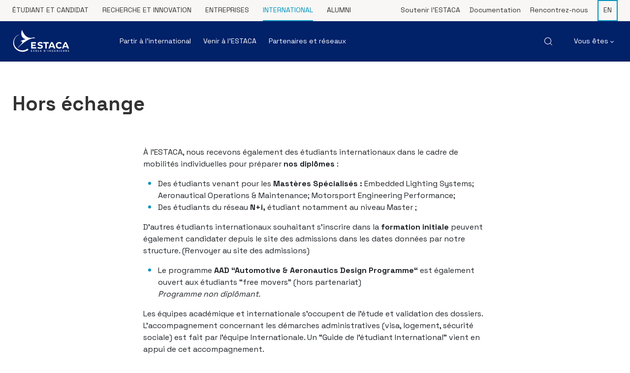

--- FILE ---
content_type: text/html; charset=UTF-8
request_url: https://www.estaca.fr/international/rejoindre-estaca/hors-echange/
body_size: 87229
content:
<!doctype html>
<html lang="fr-FR">
  <head>
  <meta charset="utf-8">
  <meta http-equiv="x-ua-compatible" content="ie=edge">
  <meta name="viewport" content="width=device-width, initial-scale=1, shrink-to-fit=no">
  <link rel="preconnect" href="https://fonts.gstatic.com">
  <link href="https://fonts.googleapis.com/css2?family=Space+Grotesk:wght@300;400;500;700&display=swap" rel="stylesheet">
  <!-- Custom datalayer --> 
  <script>
   window.dataLayer = window.dataLayer || [];dataLayer.push({
			'typepage': 'Venir à l'ESTACA',
			'pagename': 'Hors échange',
			'langue' : 'fr',
		});  </script> 
  <!-- End Custom datalayer -->
  
  <!-- Google Tag Manager -->
  <script>(function(w,d,s,l,i){w[l]=w[l]||[];w[l].push({'gtm.start':
  new Date().getTime(),event:'gtm.js'});var f=d.getElementsByTagName(s)[0],
  j=d.createElement(s),dl=l!='dataLayer'?'&l='+l:'';j.async=true;j.src=
  'https://www.googletagmanager.com/gtm.js?id='+i+dl;f.parentNode.insertBefore(j,f);
  })(window,document,'script','dataLayer','GTM-KBPVXF');</script>
  <!-- End Google Tag Manager -->
  
  <meta name='robots' content='index, follow, max-image-preview:large, max-snippet:-1, max-video-preview:-1' />
<link rel="alternate" hreflang="fr" href="https://www.estaca.fr/international/rejoindre-estaca/hors-echange/" />
<link rel="alternate" hreflang="en" href="https://www.estaca.fr/en/international/non-exchange-programs/" />

	<!-- This site is optimized with the Yoast SEO Premium plugin v21.0 (Yoast SEO v21.0) - https://yoast.com/wordpress/plugins/seo/ -->
	<title>Hors échange - ESTACA</title>
	<meta name="description" content="À l’ESTACA, nous recevons également des étudiants internationaux dans le cadre de mobilités individuelles pour préparer nos diplômes." />
	<link rel="canonical" href="https://www.estaca.fr/international/rejoindre-estaca/hors-echange/" />
	<meta property="og:locale" content="fr_FR" />
	<meta property="og:type" content="article" />
	<meta property="og:title" content="Hors échange" />
	<meta property="og:description" content="À l’ESTACA, nous recevons également des étudiants internationaux dans le cadre de mobilités individuelles pour préparer nos diplômes." />
	<meta property="og:url" content="https://www.estaca.fr/international/rejoindre-estaca/hors-echange/" />
	<meta property="og:site_name" content="ESTACA" />
	<meta property="article:publisher" content="https://www.facebook.com/EcoleESTACA/" />
	<meta property="article:modified_time" content="2023-02-13T09:11:51+00:00" />
	<meta name="twitter:card" content="summary_large_image" />
	<meta name="twitter:site" content="@Estaca_twit" />
	<script type="application/ld+json" class="yoast-schema-graph">{"@context":"https://schema.org","@graph":[{"@type":"WebPage","@id":"https://www.estaca.fr/international/rejoindre-estaca/hors-echange/","url":"https://www.estaca.fr/international/rejoindre-estaca/hors-echange/","name":"Hors échange - ESTACA","isPartOf":{"@id":"https://www.estaca.fr/#website"},"datePublished":"2021-08-31T14:35:43+00:00","dateModified":"2023-02-13T09:11:51+00:00","description":"À l’ESTACA, nous recevons également des étudiants internationaux dans le cadre de mobilités individuelles pour préparer nos diplômes.","breadcrumb":{"@id":"https://www.estaca.fr/international/rejoindre-estaca/hors-echange/#breadcrumb"},"inLanguage":"fr-FR","potentialAction":[{"@type":"ReadAction","target":["https://www.estaca.fr/international/rejoindre-estaca/hors-echange/"]}]},{"@type":"BreadcrumbList","@id":"https://www.estaca.fr/international/rejoindre-estaca/hors-echange/#breadcrumb","itemListElement":[{"@type":"ListItem","position":1,"name":"Accueil","item":"https://www.estaca.fr/"},{"@type":"ListItem","position":2,"name":"International","item":"https://www.estaca.fr/international/"},{"@type":"ListItem","position":3,"name":"Venir à l&rsquo;ESTACA","item":"https://www.estaca.fr/international/rejoindre-estaca/"},{"@type":"ListItem","position":4,"name":"Hors échange"}]},{"@type":"WebSite","@id":"https://www.estaca.fr/#website","url":"https://www.estaca.fr/","name":"ESTACA","description":"Ecole d&#039;ingénieurs","publisher":{"@id":"https://www.estaca.fr/#organization"},"potentialAction":[{"@type":"SearchAction","target":{"@type":"EntryPoint","urlTemplate":"https://www.estaca.fr/?s={search_term_string}"},"query-input":"required name=search_term_string"}],"inLanguage":"fr-FR"},{"@type":"Organization","@id":"https://www.estaca.fr/#organization","name":"ESTACA","url":"https://www.estaca.fr/","logo":{"@type":"ImageObject","inLanguage":"fr-FR","@id":"https://www.estaca.fr/#/schema/logo/image/","url":"https://www.estaca.fr/wp-content/uploads/Logos/estaca-1.jpg","contentUrl":"https://www.estaca.fr/wp-content/uploads/Logos/estaca-1.jpg","width":196,"height":100,"caption":"ESTACA"},"image":{"@id":"https://www.estaca.fr/#/schema/logo/image/"},"sameAs":["https://www.facebook.com/EcoleESTACA/","https://twitter.com/Estaca_twit","https://www.instagram.com/ecole_estaca/","https://www.linkedin.com/school/estaca-ecole-ingenieurs/","https://www.youtube.com/user/EcoleESTACA/"]}]}</script>
	<!-- / Yoast SEO Premium plugin. -->


<script type="text/javascript">
window._wpemojiSettings = {"baseUrl":"https:\/\/s.w.org\/images\/core\/emoji\/14.0.0\/72x72\/","ext":".png","svgUrl":"https:\/\/s.w.org\/images\/core\/emoji\/14.0.0\/svg\/","svgExt":".svg","source":{"concatemoji":"https:\/\/www.estaca.fr\/wp-includes\/js\/wp-emoji-release.min.js?ver=6.2.8"}};
/*! This file is auto-generated */
!function(e,a,t){var n,r,o,i=a.createElement("canvas"),p=i.getContext&&i.getContext("2d");function s(e,t){p.clearRect(0,0,i.width,i.height),p.fillText(e,0,0);e=i.toDataURL();return p.clearRect(0,0,i.width,i.height),p.fillText(t,0,0),e===i.toDataURL()}function c(e){var t=a.createElement("script");t.src=e,t.defer=t.type="text/javascript",a.getElementsByTagName("head")[0].appendChild(t)}for(o=Array("flag","emoji"),t.supports={everything:!0,everythingExceptFlag:!0},r=0;r<o.length;r++)t.supports[o[r]]=function(e){if(p&&p.fillText)switch(p.textBaseline="top",p.font="600 32px Arial",e){case"flag":return s("\ud83c\udff3\ufe0f\u200d\u26a7\ufe0f","\ud83c\udff3\ufe0f\u200b\u26a7\ufe0f")?!1:!s("\ud83c\uddfa\ud83c\uddf3","\ud83c\uddfa\u200b\ud83c\uddf3")&&!s("\ud83c\udff4\udb40\udc67\udb40\udc62\udb40\udc65\udb40\udc6e\udb40\udc67\udb40\udc7f","\ud83c\udff4\u200b\udb40\udc67\u200b\udb40\udc62\u200b\udb40\udc65\u200b\udb40\udc6e\u200b\udb40\udc67\u200b\udb40\udc7f");case"emoji":return!s("\ud83e\udef1\ud83c\udffb\u200d\ud83e\udef2\ud83c\udfff","\ud83e\udef1\ud83c\udffb\u200b\ud83e\udef2\ud83c\udfff")}return!1}(o[r]),t.supports.everything=t.supports.everything&&t.supports[o[r]],"flag"!==o[r]&&(t.supports.everythingExceptFlag=t.supports.everythingExceptFlag&&t.supports[o[r]]);t.supports.everythingExceptFlag=t.supports.everythingExceptFlag&&!t.supports.flag,t.DOMReady=!1,t.readyCallback=function(){t.DOMReady=!0},t.supports.everything||(n=function(){t.readyCallback()},a.addEventListener?(a.addEventListener("DOMContentLoaded",n,!1),e.addEventListener("load",n,!1)):(e.attachEvent("onload",n),a.attachEvent("onreadystatechange",function(){"complete"===a.readyState&&t.readyCallback()})),(e=t.source||{}).concatemoji?c(e.concatemoji):e.wpemoji&&e.twemoji&&(c(e.twemoji),c(e.wpemoji)))}(window,document,window._wpemojiSettings);
</script>
<style type="text/css">
img.wp-smiley,
img.emoji {
	display: inline !important;
	border: none !important;
	box-shadow: none !important;
	height: 1em !important;
	width: 1em !important;
	margin: 0 0.07em !important;
	vertical-align: -0.1em !important;
	background: none !important;
	padding: 0 !important;
}
</style>
	<link rel='stylesheet' id='wp-block-library-css' href='https://www.estaca.fr/wp-includes/css/dist/block-library/style.min.css?ver=6.2.8' type='text/css' media='all' />
<link rel='stylesheet' id='classic-theme-styles-css' href='https://www.estaca.fr/wp-includes/css/classic-themes.min.css?ver=6.2.8' type='text/css' media='all' />
<style id='global-styles-inline-css' type='text/css'>
body{--wp--preset--color--black: #000000;--wp--preset--color--cyan-bluish-gray: #abb8c3;--wp--preset--color--white: #ffffff;--wp--preset--color--pale-pink: #f78da7;--wp--preset--color--vivid-red: #cf2e2e;--wp--preset--color--luminous-vivid-orange: #ff6900;--wp--preset--color--luminous-vivid-amber: #fcb900;--wp--preset--color--light-green-cyan: #7bdcb5;--wp--preset--color--vivid-green-cyan: #00d084;--wp--preset--color--pale-cyan-blue: #8ed1fc;--wp--preset--color--vivid-cyan-blue: #0693e3;--wp--preset--color--vivid-purple: #9b51e0;--wp--preset--gradient--vivid-cyan-blue-to-vivid-purple: linear-gradient(135deg,rgba(6,147,227,1) 0%,rgb(155,81,224) 100%);--wp--preset--gradient--light-green-cyan-to-vivid-green-cyan: linear-gradient(135deg,rgb(122,220,180) 0%,rgb(0,208,130) 100%);--wp--preset--gradient--luminous-vivid-amber-to-luminous-vivid-orange: linear-gradient(135deg,rgba(252,185,0,1) 0%,rgba(255,105,0,1) 100%);--wp--preset--gradient--luminous-vivid-orange-to-vivid-red: linear-gradient(135deg,rgba(255,105,0,1) 0%,rgb(207,46,46) 100%);--wp--preset--gradient--very-light-gray-to-cyan-bluish-gray: linear-gradient(135deg,rgb(238,238,238) 0%,rgb(169,184,195) 100%);--wp--preset--gradient--cool-to-warm-spectrum: linear-gradient(135deg,rgb(74,234,220) 0%,rgb(151,120,209) 20%,rgb(207,42,186) 40%,rgb(238,44,130) 60%,rgb(251,105,98) 80%,rgb(254,248,76) 100%);--wp--preset--gradient--blush-light-purple: linear-gradient(135deg,rgb(255,206,236) 0%,rgb(152,150,240) 100%);--wp--preset--gradient--blush-bordeaux: linear-gradient(135deg,rgb(254,205,165) 0%,rgb(254,45,45) 50%,rgb(107,0,62) 100%);--wp--preset--gradient--luminous-dusk: linear-gradient(135deg,rgb(255,203,112) 0%,rgb(199,81,192) 50%,rgb(65,88,208) 100%);--wp--preset--gradient--pale-ocean: linear-gradient(135deg,rgb(255,245,203) 0%,rgb(182,227,212) 50%,rgb(51,167,181) 100%);--wp--preset--gradient--electric-grass: linear-gradient(135deg,rgb(202,248,128) 0%,rgb(113,206,126) 100%);--wp--preset--gradient--midnight: linear-gradient(135deg,rgb(2,3,129) 0%,rgb(40,116,252) 100%);--wp--preset--duotone--dark-grayscale: url('#wp-duotone-dark-grayscale');--wp--preset--duotone--grayscale: url('#wp-duotone-grayscale');--wp--preset--duotone--purple-yellow: url('#wp-duotone-purple-yellow');--wp--preset--duotone--blue-red: url('#wp-duotone-blue-red');--wp--preset--duotone--midnight: url('#wp-duotone-midnight');--wp--preset--duotone--magenta-yellow: url('#wp-duotone-magenta-yellow');--wp--preset--duotone--purple-green: url('#wp-duotone-purple-green');--wp--preset--duotone--blue-orange: url('#wp-duotone-blue-orange');--wp--preset--font-size--small: 13px;--wp--preset--font-size--medium: 20px;--wp--preset--font-size--large: 36px;--wp--preset--font-size--x-large: 42px;--wp--preset--spacing--20: 0.44rem;--wp--preset--spacing--30: 0.67rem;--wp--preset--spacing--40: 1rem;--wp--preset--spacing--50: 1.5rem;--wp--preset--spacing--60: 2.25rem;--wp--preset--spacing--70: 3.38rem;--wp--preset--spacing--80: 5.06rem;--wp--preset--shadow--natural: 6px 6px 9px rgba(0, 0, 0, 0.2);--wp--preset--shadow--deep: 12px 12px 50px rgba(0, 0, 0, 0.4);--wp--preset--shadow--sharp: 6px 6px 0px rgba(0, 0, 0, 0.2);--wp--preset--shadow--outlined: 6px 6px 0px -3px rgba(255, 255, 255, 1), 6px 6px rgba(0, 0, 0, 1);--wp--preset--shadow--crisp: 6px 6px 0px rgba(0, 0, 0, 1);}:where(.is-layout-flex){gap: 0.5em;}body .is-layout-flow > .alignleft{float: left;margin-inline-start: 0;margin-inline-end: 2em;}body .is-layout-flow > .alignright{float: right;margin-inline-start: 2em;margin-inline-end: 0;}body .is-layout-flow > .aligncenter{margin-left: auto !important;margin-right: auto !important;}body .is-layout-constrained > .alignleft{float: left;margin-inline-start: 0;margin-inline-end: 2em;}body .is-layout-constrained > .alignright{float: right;margin-inline-start: 2em;margin-inline-end: 0;}body .is-layout-constrained > .aligncenter{margin-left: auto !important;margin-right: auto !important;}body .is-layout-constrained > :where(:not(.alignleft):not(.alignright):not(.alignfull)){max-width: var(--wp--style--global--content-size);margin-left: auto !important;margin-right: auto !important;}body .is-layout-constrained > .alignwide{max-width: var(--wp--style--global--wide-size);}body .is-layout-flex{display: flex;}body .is-layout-flex{flex-wrap: wrap;align-items: center;}body .is-layout-flex > *{margin: 0;}:where(.wp-block-columns.is-layout-flex){gap: 2em;}.has-black-color{color: var(--wp--preset--color--black) !important;}.has-cyan-bluish-gray-color{color: var(--wp--preset--color--cyan-bluish-gray) !important;}.has-white-color{color: var(--wp--preset--color--white) !important;}.has-pale-pink-color{color: var(--wp--preset--color--pale-pink) !important;}.has-vivid-red-color{color: var(--wp--preset--color--vivid-red) !important;}.has-luminous-vivid-orange-color{color: var(--wp--preset--color--luminous-vivid-orange) !important;}.has-luminous-vivid-amber-color{color: var(--wp--preset--color--luminous-vivid-amber) !important;}.has-light-green-cyan-color{color: var(--wp--preset--color--light-green-cyan) !important;}.has-vivid-green-cyan-color{color: var(--wp--preset--color--vivid-green-cyan) !important;}.has-pale-cyan-blue-color{color: var(--wp--preset--color--pale-cyan-blue) !important;}.has-vivid-cyan-blue-color{color: var(--wp--preset--color--vivid-cyan-blue) !important;}.has-vivid-purple-color{color: var(--wp--preset--color--vivid-purple) !important;}.has-black-background-color{background-color: var(--wp--preset--color--black) !important;}.has-cyan-bluish-gray-background-color{background-color: var(--wp--preset--color--cyan-bluish-gray) !important;}.has-white-background-color{background-color: var(--wp--preset--color--white) !important;}.has-pale-pink-background-color{background-color: var(--wp--preset--color--pale-pink) !important;}.has-vivid-red-background-color{background-color: var(--wp--preset--color--vivid-red) !important;}.has-luminous-vivid-orange-background-color{background-color: var(--wp--preset--color--luminous-vivid-orange) !important;}.has-luminous-vivid-amber-background-color{background-color: var(--wp--preset--color--luminous-vivid-amber) !important;}.has-light-green-cyan-background-color{background-color: var(--wp--preset--color--light-green-cyan) !important;}.has-vivid-green-cyan-background-color{background-color: var(--wp--preset--color--vivid-green-cyan) !important;}.has-pale-cyan-blue-background-color{background-color: var(--wp--preset--color--pale-cyan-blue) !important;}.has-vivid-cyan-blue-background-color{background-color: var(--wp--preset--color--vivid-cyan-blue) !important;}.has-vivid-purple-background-color{background-color: var(--wp--preset--color--vivid-purple) !important;}.has-black-border-color{border-color: var(--wp--preset--color--black) !important;}.has-cyan-bluish-gray-border-color{border-color: var(--wp--preset--color--cyan-bluish-gray) !important;}.has-white-border-color{border-color: var(--wp--preset--color--white) !important;}.has-pale-pink-border-color{border-color: var(--wp--preset--color--pale-pink) !important;}.has-vivid-red-border-color{border-color: var(--wp--preset--color--vivid-red) !important;}.has-luminous-vivid-orange-border-color{border-color: var(--wp--preset--color--luminous-vivid-orange) !important;}.has-luminous-vivid-amber-border-color{border-color: var(--wp--preset--color--luminous-vivid-amber) !important;}.has-light-green-cyan-border-color{border-color: var(--wp--preset--color--light-green-cyan) !important;}.has-vivid-green-cyan-border-color{border-color: var(--wp--preset--color--vivid-green-cyan) !important;}.has-pale-cyan-blue-border-color{border-color: var(--wp--preset--color--pale-cyan-blue) !important;}.has-vivid-cyan-blue-border-color{border-color: var(--wp--preset--color--vivid-cyan-blue) !important;}.has-vivid-purple-border-color{border-color: var(--wp--preset--color--vivid-purple) !important;}.has-vivid-cyan-blue-to-vivid-purple-gradient-background{background: var(--wp--preset--gradient--vivid-cyan-blue-to-vivid-purple) !important;}.has-light-green-cyan-to-vivid-green-cyan-gradient-background{background: var(--wp--preset--gradient--light-green-cyan-to-vivid-green-cyan) !important;}.has-luminous-vivid-amber-to-luminous-vivid-orange-gradient-background{background: var(--wp--preset--gradient--luminous-vivid-amber-to-luminous-vivid-orange) !important;}.has-luminous-vivid-orange-to-vivid-red-gradient-background{background: var(--wp--preset--gradient--luminous-vivid-orange-to-vivid-red) !important;}.has-very-light-gray-to-cyan-bluish-gray-gradient-background{background: var(--wp--preset--gradient--very-light-gray-to-cyan-bluish-gray) !important;}.has-cool-to-warm-spectrum-gradient-background{background: var(--wp--preset--gradient--cool-to-warm-spectrum) !important;}.has-blush-light-purple-gradient-background{background: var(--wp--preset--gradient--blush-light-purple) !important;}.has-blush-bordeaux-gradient-background{background: var(--wp--preset--gradient--blush-bordeaux) !important;}.has-luminous-dusk-gradient-background{background: var(--wp--preset--gradient--luminous-dusk) !important;}.has-pale-ocean-gradient-background{background: var(--wp--preset--gradient--pale-ocean) !important;}.has-electric-grass-gradient-background{background: var(--wp--preset--gradient--electric-grass) !important;}.has-midnight-gradient-background{background: var(--wp--preset--gradient--midnight) !important;}.has-small-font-size{font-size: var(--wp--preset--font-size--small) !important;}.has-medium-font-size{font-size: var(--wp--preset--font-size--medium) !important;}.has-large-font-size{font-size: var(--wp--preset--font-size--large) !important;}.has-x-large-font-size{font-size: var(--wp--preset--font-size--x-large) !important;}
.wp-block-navigation a:where(:not(.wp-element-button)){color: inherit;}
:where(.wp-block-columns.is-layout-flex){gap: 2em;}
.wp-block-pullquote{font-size: 1.5em;line-height: 1.6;}
</style>
<link rel='stylesheet' id='wpml-menu-item-0-css' href='//www.estaca.fr/wp-content/plugins/sitepress-multilingual-cms/templates/language-switchers/menu-item/style.min.css?ver=1' type='text/css' media='all' />
<link rel='stylesheet' id='sage/main.css-css' href='https://www.estaca.fr/wp-content/themes/estaca/dist/styles/main_6de55ebe.css' type='text/css' media='all' />
<script type='text/javascript' src='https://www.estaca.fr/wp-includes/js/jquery/jquery.min.js?ver=3.6.4' id='jquery-core-js'></script>
<script type='text/javascript' src='https://www.estaca.fr/wp-includes/js/jquery/jquery-migrate.min.js?ver=3.4.0' id='jquery-migrate-js'></script>
<link rel="https://api.w.org/" href="https://www.estaca.fr/wp-json/" /><link rel="alternate" type="application/json" href="https://www.estaca.fr/wp-json/wp/v2/pages/3002" /><link rel="EditURI" type="application/rsd+xml" title="RSD" href="https://www.estaca.fr/xmlrpc.php?rsd" />
<link rel="wlwmanifest" type="application/wlwmanifest+xml" href="https://www.estaca.fr/wp-includes/wlwmanifest.xml" />
<meta name="generator" content="WordPress 6.2.8" />
<link rel='shortlink' href='https://www.estaca.fr/?p=3002' />
<link rel="alternate" type="application/json+oembed" href="https://www.estaca.fr/wp-json/oembed/1.0/embed?url=https%3A%2F%2Fwww.estaca.fr%2Finternational%2Frejoindre-estaca%2Fhors-echange%2F" />
<link rel="alternate" type="text/xml+oembed" href="https://www.estaca.fr/wp-json/oembed/1.0/embed?url=https%3A%2F%2Fwww.estaca.fr%2Finternational%2Frejoindre-estaca%2Fhors-echange%2F&#038;format=xml" />
<meta name="generator" content="WPML ver:4.4.10 stt:1,4;" />
<link rel="icon" href="https://www.estaca.fr/wp-content/themes/estaca/dist/images/favicon_b8996ed0.svg" type="image/svg+xml" sizes="any"></head>
  <body class="page-template-default page page-id-3002 page-child parent-pageid-2902 sp-easy-accordion-enabled locale-fr-fr hors-echange app-data index-data singular-data page-data page-3002-data page-hors-echange-data">
    <!-- Google Tag Manager (noscript) -->
    <noscript><iframe src="https://www.googletagmanager.com/ns.html?id=GTM-KBPVXF"
    height="0" width="0" style="display:none;visibility:hidden"></iframe></noscript>
    <!-- End Google Tag Manager (noscript) -->
        <header class="banner">
  	<div class="overheader">
  		<div class="container">
  			<div class="row">
		        <nav class="nav-overheader-left col-sm-7">
			      			        <div class="menu-menu-header-gauche-container"><ul id="menu-menu-header-gauche" class="nav"><li id="menu-item-2999" class="menu-item menu-item-type-post_type menu-item-object-page menu-item-home menu-item-2999"><a href="https://www.estaca.fr/">Étudiant et candidat</a></li>
<li id="menu-item-348" class="menu-item menu-item-type-post_type menu-item-object-page menu-item-348"><a href="https://www.estaca.fr/recherche-innovation/">Recherche et innovation</a></li>
<li id="menu-item-2424" class="menu-item menu-item-type-post_type menu-item-object-page menu-item-2424"><a href="https://www.estaca.fr/entreprises/">Entreprises</a></li>
<li id="menu-item-2888" class="menu-item menu-item-type-post_type menu-item-object-page current-page-ancestor current-menu-ancestor current_page_ancestor menu-item-2888"><a href="https://www.estaca.fr/international/">International</a></li>
<li id="menu-item-235" class="menu-item menu-item-type-custom menu-item-object-custom menu-item-235"><a target="_blank" rel="noopener" href="https://www.alumni-estaca.fr/fr/">Alumni</a></li>
</ul></div>
			      		        </nav>
		        <nav class="nav-overheader-right col-sm-5">
			      			        <div class="menu-menu-header-droite-container"><ul id="menu-menu-header-droite" class="nav"><li id="menu-item-5432" class="menu-item menu-item-type-post_type menu-item-object-page menu-item-5432"><a href="https://www.estaca.fr/entreprises/soutenez/">Soutenir l’ESTACA</a></li>
<li id="menu-item-6386" class="menu-item menu-item-type-post_type menu-item-object-page menu-item-6386"><a href="https://www.estaca.fr/documentation/">Documentation</a></li>
<li id="menu-item-7321" class="menu-item menu-item-type-custom menu-item-object-custom menu-item-7321"><a href="https://www.estaca.fr/agenda/?">Rencontrez-nous</a></li>
<li id="menu-item-wpml-ls-7-en" class="menu-item wpml-ls-slot-7 wpml-ls-item wpml-ls-item-en wpml-ls-menu-item wpml-ls-first-item wpml-ls-last-item menu-item-type-wpml_ls_menu_item menu-item-object-wpml_ls_menu_item menu-item-wpml-ls-7-en"><a title="EN" href="https://www.estaca.fr/en/international/non-exchange-programs/"><span class="wpml-ls-native" lang="en">EN</span></a></li>
</ul></div>
			      		        </nav>
  			</div>
  		</div>
  	</div>

	<div class="main-nav-container">
		<div class="page-defil"></div>
		<div class="container">
			<div class="row">
				<div class="col-md-2">
					<div class="logo">
		    			<a class="brand" href="https://www.estaca.fr/"><img src="https://www.estaca.fr/wp-content/themes/estaca/dist/images/logo-estaca_225f1778.svg" alt="" /></a>
		    			<a class="brand-sticky" href="https://www.estaca.fr/"><img src="https://www.estaca.fr/wp-content/themes/estaca/dist/images/logo-estaca-sticky_c8865aba.svg" alt="" /></a>
					</div>
				</div>
				<div class="col-md-10">
					<div class="mega-menu-container">
						<div class="mega-menu-first-level">
							<div class="row">
								<div class="col-md-9 no-relative">
								    <nav class="nav-primary">
								      								        <div class="menu-menu-header-gauche-container"><ul id="menu-menu-header-gauche-1" class="main-header-menu nav"><li id="menu-item-2910" class="menu-item menu-item-type-post_type menu-item-object-page menu-item-has-children menu-item-2910 is-space-sublink child-of-2888"><a href="https://www.estaca.fr/international/experiences-international/">Partir à l’international</a><div class="sub-menu"><div class="sep-level sep-level-1"></div><div class="sub-menu-anim level-1"><ul class="sub-menu-ul"><li class="" data-parent="2910"><a href="https://www.estaca.fr/international/experiences-international/sejour-etude/" data-level="1" data-id="2932">Séjours d’étude</a></li><li class="" data-parent="2910"><a href="https://www.estaca.fr/international/experiences-international/stages/" data-level="1" data-id="2933">Stages</a></li><li class="" data-parent="2910"><a href="https://www.estaca.fr/international/experiences-international/mobilite-individuelle/" data-level="1" data-id="2956">Mobilité individuelle</a></li><li class="" data-parent="2910"><a href="https://www.estaca.fr/international/experiences-international/personnels-doctorants/" data-level="1" data-id="2972">Doctorants et personnels</a></li><li class="" data-parent="2910"><a href="https://www.estaca.fr/international/experiences-international/infos-pratiques/" data-level="1" data-id="2971">Infos pratiques</a></li></ul></div><div class="sep-level sep-level-2"></div><div class="sub-menu-anim level-2"><ul class="sub-menu-ul"></ul></div><div class="sep-level sep-level-3"></div><div class="sub-menu-anim level-3"><ul class="sub-menu-ul"></ul></div></div></li>
<li id="menu-item-2909" class="menu-item menu-item-type-post_type menu-item-object-page current-page-ancestor current-menu-ancestor current-menu-parent current-page-parent current_page_parent current_page_ancestor menu-item-has-children menu-item-2909 is-space-sublink child-of-2888"><a href="https://www.estaca.fr/international/rejoindre-estaca/">Venir à l’ESTACA</a><div class="sub-menu"><div class="sep-level sep-level-1"></div><div class="sub-menu-anim level-1"><ul class="sub-menu-ul"><li class="" data-parent="2909"><a href="https://www.estaca.fr/international/rejoindre-estaca/bienvenue-en-france/" data-level="1" data-id="2982">Bienvenue en France</a></li><li class="" data-parent="2909"><a href="https://www.estaca.fr/international/rejoindre-estaca/en-programme-echange/" data-level="1" data-id="3018">En programme d’échange</a></li><li class="" data-parent="2909"><a href="https://www.estaca.fr/international/rejoindre-estaca/hors-echange/" data-level="1" data-id="3017">Hors échange</a></li><li class="" data-parent="2909"><a href="https://www.estaca.fr/international/rejoindre-estaca/summer-program/" data-level="1" data-id="3016">Summer Program</a></li><li class="" data-parent="2909"><a href="https://www.estaca.fr/international/rejoindre-estaca/doctorants-et-chercheurs/" data-level="1" data-id="4403">Doctorants et chercheurs</a></li></ul></div><div class="sep-level sep-level-2"></div><div class="sub-menu-anim level-2"><ul class="sub-menu-ul"></ul></div><div class="sep-level sep-level-3"></div><div class="sub-menu-anim level-3"><ul class="sub-menu-ul"></ul></div></div></li>
<li id="menu-item-3029" class="menu-item menu-item-type-custom menu-item-object-custom menu-item-has-children menu-item-3029 is-space-sublink child-of-2888  no-link"><a href="#">Partenaires et réseaux</a><div class="sub-menu"><div class="sep-level sep-level-1"></div><div class="sub-menu-anim level-1"><ul class="sub-menu-ul"><li class="" data-parent="3029"><a href="https://www.estaca.fr/international/collaborations-reseaux/partenaires/" data-level="1" data-id="2931">Partenaires</a></li><li class="" data-parent="3029"><a href="https://www.estaca.fr/international/collaborations-reseaux/reseaux/" data-level="1" data-id="4404">Réseaux</a></li></ul></div><div class="sep-level sep-level-2"></div><div class="sub-menu-anim level-2"><ul class="sub-menu-ul"></ul></div><div class="sep-level sep-level-3"></div><div class="sub-menu-anim level-3"><ul class="sub-menu-ul"></ul></div></div></li>
</ul></div>
								      								    </nav>
								</div>
								<div class="col-md-3">
								    <nav class="nav-secondary">
								    	<ul class="no-sticky">
								    		<li><a class="open-search" href="#"><img src="https://www.estaca.fr/wp-content/themes/estaca/dist/images/search_555725e3.svg" alt="" /></a></li>
								    		<li class="link-you-are"><a href="#">Vous êtes&nbsp;<img src="https://www.estaca.fr/wp-content/themes/estaca/dist/images/icons/down-small-white_98d77e25.svg" alt="" /></a></li>
								    	</ul>
								    	<ul class="share-sticky">
								    		<li><a href="#"><img class="hover" src="https://www.estaca.fr/wp-content/themes/estaca/dist/images/icons/share-blue_bc99c5ce.svg" alt="" /><img class="normal" src="https://www.estaca.fr/wp-content/themes/estaca/dist/images/icons/share_59310ab0.svg" alt="" /><img class="white" src="https://www.estaca.fr/wp-content/themes/estaca/dist/images/icons/share-white_de90d11b.svg" alt="" />&nbsp;Partager</a></li>
								    		<li><a class="back-to-top" href="#"><img class="hover" src="https://www.estaca.fr/wp-content/themes/estaca/dist/images/icons/return-blue_33c4de55.svg" alt="" /><img class="normal" src="https://www.estaca.fr/wp-content/themes/estaca/dist/images/icons/return_3f952d74.svg" alt="" /><img class="white" src="https://www.estaca.fr/wp-content/themes/estaca/dist/images/icons/return-white_6ffac51e.svg" alt="" />&nbsp;Retour</a></li>
								    		<div class="list" style="display: none;">
												<ul>
													<li><a class="share-link" target="_blank" href="https://www.facebook.com/sharer/sharer.php?u=https://www.estaca.fr/international/rejoindre-estaca/hors-echange/"><svg xmlns="http://www.w3.org/2000/svg" width="15.998" height="15.901" viewBox="0 0 15.998 15.901"><defs><style>.a{fill:#333;}</style></defs><path class="a" d="M16,8a8,8,0,1,0-9.249,7.9v-5.59H4.718V8H6.749V6.237A2.823,2.823,0,0,1,9.77,3.125a12.3,12.3,0,0,1,1.791.156V5.249H10.552A1.156,1.156,0,0,0,9.249,6.5V8h2.219l-.355,2.312H9.249V15.9A8,8,0,0,0,16,8Z"/></svg>&nbsp;Facebook</a></li>
													<li><a class="share-link" target="_blank" href="https://twitter.com/intent/tweet?text=https://www.estaca.fr/international/rejoindre-estaca/hors-echange/"><svg xmlns="http://www.w3.org/2000/svg" width="16" height="13.004" viewBox="0 0 16 13.004"><defs><style>.a{fill:#333;}</style></defs><path class="a" d="M15.969,3.795a6.667,6.667,0,0,1-1.883.517A3.305,3.305,0,0,0,15.527,2.5a6.775,6.775,0,0,1-2.085.789A3.279,3.279,0,0,0,7.769,5.524a3.356,3.356,0,0,0,.085.749,9.289,9.289,0,0,1-6.76-3.417,3.214,3.214,0,0,0-.444,1.65A3.28,3.28,0,0,0,2.108,7.236,3.269,3.269,0,0,1,.623,6.826v.041a3.282,3.282,0,0,0,2.631,3.218,3.31,3.31,0,0,1-1.475.057,3.291,3.291,0,0,0,3.069,2.278,6.578,6.578,0,0,1-4.068,1.4A6.962,6.962,0,0,1,0,13.777,9.33,9.33,0,0,0,5.038,15.25,9.265,9.265,0,0,0,14.37,5.927c0-.139,0-.28-.01-.42A6.624,6.624,0,0,0,16,3.808l-.031-.013Z" transform="translate(0 -2.246)"/></svg>&nbsp;Twitter</a></li>
													<li><a class="share-link" target="_blank" href="https://www.linkedin.com/sharing/share-offsite/?url=https://www.estaca.fr/international/rejoindre-estaca/hors-echange/"><svg xmlns="http://www.w3.org/2000/svg" width="15.999" height="15.999" viewBox="0 0 15.999 15.999"><defs><style>.a{fill:#333;}</style></defs><path class="a" d="M13.631,13.634H11.262V9.922c0-.885-.018-2.025-1.235-2.025C8.792,7.9,8.6,8.86,8.6,9.856v3.778H6.234V6H8.51V7.04H8.54a2.5,2.5,0,0,1,2.247-1.233c2.4,0,2.845,1.58,2.845,3.637v4.19ZM3.558,4.955A1.376,1.376,0,1,1,4.934,3.579,1.375,1.375,0,0,1,3.558,4.955Zm1.188,8.679H2.37V6H4.746ZM14.816,0H1.181A1.166,1.166,0,0,0,0,1.153V14.847A1.166,1.166,0,0,0,1.181,16H14.814A1.171,1.171,0,0,0,16,14.847V1.153A1.171,1.171,0,0,0,14.814,0Z"/></svg>&nbsp;Linkedin</a></li>
												</ul>
											</div>
								    	</ul>
								    </nav>
								</div>
							</div>
						</div>
					</div>
				</div>
			</div>
		</div>
	</div>

	<div class="navigation-mobile">
	  <a class="brand" href="https://www.estaca.fr/"><img src="https://www.estaca.fr/wp-content/themes/estaca/dist/images/logo-estaca-mobile_86f1f49b.svg" alt="" /></a>
	  <div class="d-flex align-content-center">
		  <button class="burger"><span></span></button>
		  <a class="open-search" href="#"><img src="https://www.estaca.fr/wp-content/themes/estaca/dist/images/icons/search-black_dc7a78e8.svg" alt="" /></a>
	  </div>

    </div>

      <nav id="ml-menu" class="menu">
      	<div class="menu_big_wrap">
	        <div class="menu__wrap">
	          
	            <div class="header-menu">
	              <button class="action action--close"><span class="icon icon--cross"></span></button>
	            </div>

	            <ul data-menu="main" class="menu__level level-mobile-1"><li class="menu__item"><a class="menu__link" href="https://www.estaca.fr/">Étudiant et candidat</a><a class="arrow" title="Sous-menu" data-name="Étudiant et candidat" data-submenu="submenu-2999" href="#"></a></li><li class="menu__item"><a class="menu__link" href="https://www.estaca.fr/recherche-innovation/">Recherche et innovation</a><a class="arrow" title="Sous-menu" data-name="Recherche et innovation" data-submenu="submenu-348" href="#"></a></li><li class="menu__item"><a class="menu__link" href="https://www.estaca.fr/entreprises/">Entreprises</a><a class="arrow" title="Sous-menu" data-name="Entreprises" data-submenu="submenu-2424" href="#"></a></li><li class="menu__item"><a class="menu__link" href="https://www.estaca.fr/international/">International</a><a class="arrow" title="Sous-menu" data-name="International" data-submenu="submenu-2888" href="#"></a></li><li class="menu__item"><a class="menu__link no-submenu" href="https://www.alumni-estaca.fr/fr/">Alumni</a></li><li class="menu__item">
						<a class="link-you-are menu__link" href="#">Vous êtes</a>
						<a class="link-you-are arrow" href="#"></a>
					</li></ul><ul data-menu="submenu-2999" class="menu__level level-mobile-2"><li class="menu__item"><a class="menu__link" href="https://www.estaca.fr/ecole-ingenieurs/">L’ESTACA</a><a class="arrow" title="Sous-menu" data-name="L’ESTACA" data-submenu="submenu-2999-734" href="#"></a></li><li class="menu__item"><a class="menu__link" href="https://www.estaca.fr/formations/">Formations</a><a class="arrow" title="Sous-menu" data-name="Formations" data-submenu="submenu-2999-736" href="#"></a></li><li class="menu__item"><a class="menu__link" href="https://www.estaca.fr/admissions/">Admissions ESTACA</a><a class="arrow" title="Sous-menu" data-name="Admissions ESTACA" data-submenu="submenu-2999-339" href="#"></a></li><li class="menu__item"><a class="menu__link" href="https://www.estaca.fr/vie-etudiante/">Vie étudiante</a><a class="arrow" title="Sous-menu" data-name="Vie étudiante" data-submenu="submenu-2999-343" href="#"></a></li><li class="menu__item"><a class="menu__link no-submenu" href="https://www.estaca.fr/stories/">ESTACA Stories</a></li></ul><ul data-menu="submenu-348" class="menu__level level-mobile-2"><li class="menu__item"><a class="menu__link" href="https://www.estaca.fr/recherche-innovation/laboratoire/">ESTACA’Lab</a><a class="arrow" title="Sous-menu" data-name="ESTACA’Lab" data-submenu="submenu-348-1964" href="#"></a></li><li class="menu__item"><a class="menu__link" href="https://www.estaca.fr/recherche-innovation/thematiques/">Axes de recherche</a><a class="arrow" title="Sous-menu" data-name="Axes de recherche" data-submenu="submenu-348-6746" href="#"></a></li><li class="menu__item"><a class="menu__link" href="https://www.estaca.fr/recherche-innovation/partenaires/">Partenariats</a><a class="arrow" title="Sous-menu" data-name="Partenariats" data-submenu="submenu-348-2056" href="#"></a></li><li class="menu__item"><a class="menu__link" href="https://www.estaca.fr/recherche-innovation/liens-formation-recherche/">Liens formation recherche</a><a class="arrow" title="Sous-menu" data-name="Liens formation recherche" data-submenu="submenu-348-2302" href="#"></a></li><li class="menu__item"><a class="menu__link no-submenu" href="https://www.estaca.fr/recherche-innovation/publications/">Publications</a></li><li class="menu__item"><a class="menu__link no-submenu" href="https://www.estaca.fr/recherche-innovation/annuaire/">Annuaire</a></li></ul><ul data-menu="submenu-2424" class="menu__level level-mobile-2"><li class="menu__item"><a class="menu__link" href="https://www.estaca.fr/entreprises/innovez/">Innovez</a><a class="arrow" title="Sous-menu" data-name="Innovez" data-submenu="submenu-2424-2425" href="#"></a></li><li class="menu__item"><a class="menu__link" href="https://www.estaca.fr/entreprises/formez/">Formez</a><a class="arrow" title="Sous-menu" data-name="Formez" data-submenu="submenu-2424-2445" href="#"></a></li><li class="menu__item"><a class="menu__link" href="https://www.estaca.fr/entreprises/recrutez/">Recrutez</a><a class="arrow" title="Sous-menu" data-name="Recrutez" data-submenu="submenu-2424-2484" href="#"></a></li><li class="menu__item"><a class="menu__link" href="https://www.estaca.fr/entreprises/soutenez/">Soutenez l’ESTACA</a><a class="arrow" title="Sous-menu" data-name="Soutenez l’ESTACA" data-submenu="submenu-2424-2532" href="#"></a></li><li class="menu__item"><a class="menu__link" href="https://www.estaca.fr/entreprises/devenir-partenaire/">Devenez partenaires</a><a class="arrow" title="Sous-menu" data-name="Devenez partenaires" data-submenu="submenu-2424-2577" href="#"></a></li><li class="menu__item"><a class="menu__link no-submenu" href="https://www.estaca.fr/entreprises/location-espaces-salles-evenementiel/">Louez nos espaces</a></li></ul><ul data-menu="submenu-2888" class="menu__level level-mobile-2"><li class="menu__item"><a class="menu__link" href="https://www.estaca.fr/international/experiences-international/">Partir à l’international</a><a class="arrow" title="Sous-menu" data-name="Partir à l’international" data-submenu="submenu-2888-2910" href="#"></a></li><li class="menu__item"><a class="menu__link" href="https://www.estaca.fr/international/rejoindre-estaca/">Venir à l’ESTACA</a><a class="arrow" title="Sous-menu" data-name="Venir à l’ESTACA" data-submenu="submenu-2888-2909" href="#"></a></li><li class="menu__item"><a class="arrow menu__link" title="Sous-menu" data-name="Partenaires et réseaux" data-submenu="submenu-2888-3029" href="#">Partenaires et réseaux</a></li></ul><ul data-menu="submenu-2999-734" class="menu__level level-mobile-3 before-last"><li class="menu__item"><a class="menu__link no-submenu" href="https://www.estaca.fr/ecole-ingenieurs/1925-2025-centenaire-estaca/">1925-2025 : centenaire ESTACA</a></li><li class="menu__item"><a class="menu__link" href="https://www.estaca.fr/ecole-ingenieurs/createur-nouvelles-mobilites/">ESTACA en bref</a><a class="arrow" title="Sous-menu" data-name="ESTACA en bref" data-submenu="submenu-2999-734-735" href="#"></a></li><li class="menu__item"><a class="menu__link no-submenu" href="https://www.estaca.fr/ecole-ingenieurs/valeurs-cles-estaca/">Nos valeurs</a></li><li class="menu__item"><a class="menu__link no-submenu" href="https://www.estaca.fr/ecole-ingenieurs/organisation/">Organisation</a></li><li class="menu__item"><a class="menu__link no-submenu" href="https://www.estaca.fr/ecole-ingenieurs/mobilite-durable-transition-energetique-transports/">Agir pour la mobilité durable</a></li><li class="menu__item"><a class="menu__link no-submenu" href="https://www.estaca.fr/ecole-ingenieurs/estaca-membre-groupe-isae/">Groupe ISAE</a></li><li class="menu__item"><a class="menu__link no-submenu" href="https://www.estaca.fr/ecole-ingenieurs/classements/">Classements</a></li><li class="menu__item"><a class="menu__link no-submenu" href="https://www.estaca.fr/ecole-ingenieurs/prix-distinctions/">Prix et distinctions</a></li><li class="menu__item"><a class="menu__link no-submenu" href="https://www.estaca.fr/ecole-ingenieurs/recrutement/">ESTACA recrute</a></li></ul><ul data-menu="submenu-2999-736" class="menu__level level-mobile-3 before-last"><li class="menu__item"><a class="menu__link" href="https://www.estaca.fr/formations/ingenieur/">Ingénieur</a><a class="arrow" title="Sous-menu" data-name="Ingénieur" data-submenu="submenu-2999-736-737" href="#"></a></li><li class="menu__item"><a class="menu__link" href="https://www.estaca.fr/formations/ingenieur-apprentissage-2/">Ingénieur par apprentissage</a><a class="arrow" title="Sous-menu" data-name="Ingénieur par apprentissage" data-submenu="submenu-2999-736-26273" href="#"></a></li><li class="menu__item"><a class="menu__link" href="https://www.estaca.fr/formations/post-diplome/">Post-diplômes</a><a class="arrow" title="Sous-menu" data-name="Post-diplômes" data-submenu="submenu-2999-736-294" href="#"></a></li><li class="menu__item"><a class="arrow menu__link" title="Sous-menu" data-name="Programmes courts" data-submenu="submenu-2999-736-1209" href="#">Programmes courts</a></li><li class="menu__item"><a class="menu__link no-submenu" href="https://www.estaca.fr/formations/formation-continue-vae/">Formation continue</a></li></ul><ul data-menu="submenu-2999-339" class="menu__level level-mobile-3 level-last"><li class="menu__item"><a class="menu__link no-submenu" href="https://www.estaca.fr/admissions/terminales/">Terminales</a></li><li class="menu__item"><a class="menu__link no-submenu" href="https://www.estaca.fr/admissions/reorientation-post-bac-integrer-ecole-ingenieurs/">BAC+1 rentrée décalée / Parcoursup</a></li><li class="menu__item"><a class="menu__link no-submenu" href="https://www.estaca.fr/admissions/apres-classes-prepa/">Classes prépas</a></li><li class="menu__item"><a class="menu__link no-submenu" href="https://www.estaca.fr/admissions/apres-universite/">Universités / études supérieures</a></li><li class="menu__item"><a class="menu__link no-submenu" href="https://www.estaca.fr/admissions/accueillir-etudiants-internationaux/">Étudiants internationaux</a></li><li class="menu__item"><a class="menu__link no-submenu" href="https://www.estaca.fr/admissions/frais-de-scolarite-financement/">Frais de scolarité, financement et logements</a></li><li class="menu__item"><a class="menu__link no-submenu" href="https://www.estaca.fr/admissions/concours-avenir/">Concours Avenir</a></li></ul><ul data-menu="submenu-2999-343" class="menu__level level-mobile-3 before-last"><li class="menu__item"><a class="menu__link" href="https://www.estaca.fr/vie-etudiante/campus-paris-saclay/">Campus Paris-Saclay</a><a class="arrow" title="Sous-menu" data-name="Campus Paris-Saclay" data-submenu="submenu-2999-343-1657" href="#"></a></li><li class="menu__item"><a class="menu__link" href="https://www.estaca.fr/vie-etudiante/campus-laval/">Campus Laval</a><a class="arrow" title="Sous-menu" data-name="Campus Laval" data-submenu="submenu-2999-343-1658" href="#"></a></li><li class="menu__item"><a class="menu__link" href="https://www.estaca.fr/vie-etudiante/campus-bordeaux/">Campus Bordeaux</a><a class="arrow" title="Sous-menu" data-name="Campus Bordeaux" data-submenu="submenu-2999-343-2239" href="#"></a></li><li class="menu__item"><a class="menu__link no-submenu" href="https://www.estaca.fr/vie-etudiante/associations-technologiques/">Associations technologiques</a></li><li class="menu__item"><a class="menu__link no-submenu" href="https://www.estaca.fr/vie-etudiante/associations-arts-culture-humanitaires-sportives/">Associations artistiques, culturelles et humanitaires et sportives</a></li><li class="menu__item"><a class="menu__link no-submenu" href="https://www.estaca.fr/vie-etudiante/associations-professionnelles/">Associations professionnelles</a></li></ul><ul data-menu="submenu-348-1964" class="menu__level level-mobile-3 before-last"><li class="menu__item"><a class="menu__link" href="https://www.estaca.fr/recherche-innovation/laboratoire/mecanique/">Pôle mécanique des structures composites et environnement</a><a class="arrow" title="Sous-menu" data-name="Pôle mécanique des structures composites et environnement" data-submenu="submenu-348-1964-1963" href="#"></a></li><li class="menu__item"><a class="menu__link" href="https://www.estaca.fr/recherche-innovation/laboratoire/systemes-energies-embarquees/">Pôle Systèmes et Énergie Embarqués</a><a class="arrow" title="Sous-menu" data-name="Pôle Systèmes et Énergie Embarqués" data-submenu="submenu-348-1964-2013" href="#"></a></li></ul><ul data-menu="submenu-348-6746" class="menu__level level-mobile-3 level-last"><li class="menu__item"><a class="menu__link no-submenu" href="https://www.estaca.fr/recherche-innovation/thematiques/qualite-air/">Qualité de l’air</a></li><li class="menu__item"><a class="menu__link no-submenu" href="https://www.estaca.fr/recherche-innovation/thematiques/allegement/">Allègement</a></li><li class="menu__item"><a class="menu__link no-submenu" href="https://www.estaca.fr/recherche-innovation/thematiques/energie-controle/">Énergie et contrôle</a></li><li class="menu__item"><a class="menu__link no-submenu" href="https://www.estaca.fr/recherche-innovation/thematiques/systemes-embarques/">Systèmes embarqués</a></li></ul><ul data-menu="submenu-348-2056" class="menu__level level-mobile-3 level-last"><li class="menu__item"><a class="menu__link no-submenu" href="https://www.estaca.fr/recherche-innovation/partenaires/partenariats-structurants/">Partenariats structurants</a></li><li class="menu__item"><a class="menu__link no-submenu" href="https://www.estaca.fr/recherche-innovation/partenaires/collaborations-industrielles/">Collaborations industrielles</a></li><li class="menu__item"><a class="menu__link no-submenu" href="https://www.estaca.fr/recherche-innovation/partenaires/projets-collaboratifs/">Projets collaboratifs</a></li><li class="menu__item"><a class="menu__link no-submenu" href="https://www.estaca.fr/entreprises/partenaires/chaires/">Chaires</a></li><li class="menu__item"><a class="menu__link no-submenu" href="https://www.estaca.fr/recherche-innovation/partenaires/collaborations-internationales/">Collaborations internationales</a></li><li class="menu__item"><a class="menu__link no-submenu" href="https://www.estaca.fr/recherche-innovation/partenaires/colloques-et-evenements/">Colloques et événements</a></li></ul><ul data-menu="submenu-348-2302" class="menu__level level-mobile-3 level-last"><li class="menu__item"><a class="menu__link no-submenu" href="https://www.estaca.fr/recherche-innovation/liens-formation-recherche/cycle-ingenieur/">Cycle ingénieur</a></li><li class="menu__item"><a class="menu__link no-submenu" href="https://www.estaca.fr/recherche-innovation/liens-formation-recherche/doctorat/">Doctorat</a></li></ul><ul data-menu="submenu-2424-2425" class="menu__level level-mobile-3 level-last"><li class="menu__item"><a class="menu__link no-submenu" href="https://www.estaca.fr/entreprises/innovez/fab-lab/">FAB’LAB</a></li></ul><ul data-menu="submenu-2424-2445" class="menu__level level-mobile-3 level-last"><li class="menu__item"><a class="menu__link no-submenu" href="https://www.estaca.fr/entreprises/formez/formation-continue/">Formation continue</a></li><li class="menu__item"><a class="menu__link no-submenu" href="https://www.estaca.fr/entreprises/formez/devenez-formateur/">Devenez formateur</a></li></ul><ul data-menu="submenu-2424-2484" class="menu__level level-mobile-3 level-last"><li class="menu__item"><a class="menu__link no-submenu" href="https://www.estaca.fr/entreprises/recrutez/stages-alternance/">Stages et alternances</a></li><li class="menu__item"><a class="menu__link no-submenu" href="https://www.estaca.fr/entreprises/recrutez/junior-entreprise/">Junior Entreprise</a></li><li class="menu__item"><a class="menu__link no-submenu" href="https://www.estaca.fr/entreprises/recrutez/insertion-diplomes-estaca/">Emploi et insertion</a></li><li class="menu__item"><a class="menu__link no-submenu" href="https://www.estaca.fr/entreprises/recrutez/forum-entreprises/">Forum ESTACA</a></li></ul><ul data-menu="submenu-2424-2532" class="menu__level level-mobile-3 level-last"><li class="menu__item"><a class="menu__link no-submenu" href="https://www.estaca.fr/entreprises/soutenez/taxe-apprentissage/">Taxe d’apprentissage</a></li><li class="menu__item"><a class="menu__link no-submenu" href="https://www.estaca.fr/entreprises/soutenez/fonds-dotation/">Fonds de dotation</a></li><li class="menu__item"><a class="menu__link no-submenu" href="https://www.estaca.fr/entreprises/soutenez/sponsoring-association-etudiante/">Sponsoring d’association</a></li></ul><ul data-menu="submenu-2424-2577" class="menu__level level-mobile-3 before-last"><li class="menu__item"><a class="menu__link" href="https://www.estaca.fr/entreprises/partenaires/">Nos partenaires</a><a class="arrow" title="Sous-menu" data-name="Nos partenaires" data-submenu="submenu-2424-2577-2603" href="#"></a></li><li class="menu__item"><a class="menu__link no-submenu" href="https://www.estaca.fr/entreprises/devenir-partenaire/collaborations-axes/">Axes de collaboration</a></li><li class="menu__item"><a class="menu__link no-submenu" href="https://www.estaca.fr/recherche-innovation/partenaires/">Collaborez avec nos chercheurs</a></li><li class="menu__item"><a class="menu__link no-submenu" href="https://www.estaca.fr/entreprises/devenir-partenaire/projets-etudiants/">Proposer un projet étudiant</a></li><li class="menu__item"><a class="menu__link no-submenu" href="https://www.estaca.fr/entreprises/devenir-partenaire/intervenir-formation/">Être intervenant dans la formation</a></li></ul><ul data-menu="submenu-2888-2910" class="menu__level level-mobile-3 level-last"><li class="menu__item"><a class="menu__link no-submenu" href="https://www.estaca.fr/international/experiences-international/sejour-etude/">Séjours d’étude</a></li><li class="menu__item"><a class="menu__link no-submenu" href="https://www.estaca.fr/international/experiences-international/stages/">Stages</a></li><li class="menu__item"><a class="menu__link no-submenu" href="https://www.estaca.fr/international/experiences-international/mobilite-individuelle/">Mobilité individuelle</a></li><li class="menu__item"><a class="menu__link no-submenu" href="https://www.estaca.fr/international/experiences-international/personnels-doctorants/">Doctorants et personnels</a></li><li class="menu__item"><a class="menu__link no-submenu" href="https://www.estaca.fr/international/experiences-international/infos-pratiques/">Infos pratiques</a></li></ul><ul data-menu="submenu-2888-2909" class="menu__level level-mobile-3 level-last"><li class="menu__item"><a class="menu__link no-submenu" href="https://www.estaca.fr/international/rejoindre-estaca/bienvenue-en-france/">Bienvenue en France</a></li><li class="menu__item"><a class="menu__link no-submenu" href="https://www.estaca.fr/international/rejoindre-estaca/en-programme-echange/">En programme d’échange</a></li><li class="menu__item current"><a class="menu__link no-submenu" href="https://www.estaca.fr/international/rejoindre-estaca/hors-echange/">Hors échange</a></li><li class="menu__item"><a class="menu__link no-submenu" href="https://www.estaca.fr/international/rejoindre-estaca/summer-program/">Summer Program</a></li><li class="menu__item"><a class="menu__link no-submenu" href="https://www.estaca.fr/international/rejoindre-estaca/doctorants-et-chercheurs/">Doctorants et chercheurs</a></li></ul><ul data-menu="submenu-2888-3029" class="menu__level level-mobile-3 level-last"><li class="menu__item"><a class="menu__link no-submenu" href="https://www.estaca.fr/international/collaborations-reseaux/partenaires/">Partenaires</a></li><li class="menu__item"><a class="menu__link no-submenu" href="https://www.estaca.fr/international/collaborations-reseaux/reseaux/">Réseaux</a></li></ul><ul data-menu="submenu-2999-734-735" class="menu__level level-mobile-4 level-last"><li class="menu__item"><a class="menu__link no-submenu" href="https://www.estaca.fr/ecole-ingenieurs/createur-nouvelles-mobilites/chiffres-cles/">ESTACA en chiffres</a></li><li class="menu__item"><a class="menu__link no-submenu" href="https://www.estaca.fr/ecole-ingenieurs/createur-nouvelles-mobilites/historique/">ESTACA en dates</a></li></ul><ul data-menu="submenu-2999-736-737" class="menu__level level-mobile-4 level-last"><li class="menu__item"><a class="menu__link no-submenu" href="https://www.estaca.fr/formations/ingenieur/aeronautique/">Ingénieur Aéronautique</a></li><li class="menu__item"><a class="menu__link no-submenu" href="https://www.estaca.fr/formations/ingenieur/automobile/">Ingénieur Automobile</a></li><li class="menu__item"><a class="menu__link no-submenu" href="https://www.estaca.fr/formations/ingenieur/ferroviaire-transports-guides/">Ingénieur Ferroviaire</a></li><li class="menu__item"><a class="menu__link no-submenu" href="https://www.estaca.fr/formations/ingenieur/spatial/">Ingénieur Spatial</a></li><li class="menu__item"><a class="menu__link no-submenu" href="https://www.estaca.fr/formations/ingenieur/naval/">Ingénieur Naval</a></li><li class="menu__item"><a class="menu__link no-submenu" href="https://www.estaca.fr/formations/ingenieur/spid-estaca-rentree-decalee/">Rentrée décalée</a></li><li class="menu__item"><a class="menu__link no-submenu" href="https://www.estaca.fr/formations/ingenieur/double-diplome/">Doubles diplômes</a></li><li class="menu__item"><a class="menu__link no-submenu" href="https://www.estaca.fr/formations/ingenieur/pedagogie/">Pédagogie ESTACA</a></li><li class="menu__item"><a class="menu__link no-submenu" href="https://www.estaca.fr/formations/ingenieur/entrepreneuriat/">Entrepreneuriat</a></li><li class="menu__item"><a class="menu__link no-submenu" href="https://www.estaca.fr/formations/ingenieur/langues/">Les langues</a></li></ul><ul data-menu="submenu-2999-736-26273" class="menu__level level-mobile-4 level-last"><li class="menu__item"><a class="menu__link no-submenu" href="https://www.estaca.fr/formations/ingenieur-apprentissage-vehicules-systemes-autonomes-connectes/">Véhicules systèmes autonomes et connectés</a></li><li class="menu__item"><a class="menu__link no-submenu" href="https://www.estaca.fr/formations/genie-industriel-aeronautique-espace-isae/">Génie industriel pour l'aéronautique et l'espace</a></li></ul><ul data-menu="submenu-2999-736-294" class="menu__level level-mobile-4 level-last"><li class="menu__item"><a class="menu__link no-submenu" href="https://www.estaca.fr/formations/post-diplome/masteres-specialises/sport-automobile/">Mastère Spécialisé® Motorsport Engineering Performance</a></li><li class="menu__item"><a class="menu__link no-submenu" href="https://www.estaca.fr/formations/post-diplome/doctorat/">Doctorat</a></li></ul><ul data-menu="submenu-2999-736-1209" class="menu__level level-mobile-4 level-last"><li class="menu__item"><a class="menu__link no-submenu" href="https://www.estaca.fr/formations/programmes-courts/automobile-aeronautical-design/">Programme de design automobile et aéronautique</a></li><li class="menu__item"><a class="menu__link no-submenu" href="https://www.estaca.fr/international/rejoindre-estaca/summer-program/">Summer Program</a></li></ul><ul data-menu="submenu-2999-343-1657" class="menu__level level-mobile-4 level-last"><li class="menu__item"><a class="menu__link no-submenu" href="https://www.estaca.fr/vie-etudiante/campus-paris-saclay/visite-virtuelle/">Visite virtuelle</a></li><li class="menu__item"><a class="menu__link no-submenu" href="https://www.estaca.fr/vie-etudiante/campus-paris-saclay/acces/">Accès à l’ESTACA Paris-Saclay à Saint-Quentin-en-Yvelines</a></li><li class="menu__item"><a class="menu__link no-submenu" href="https://www.estaca.fr/vie-etudiante/campus-paris-saclay/logement/">Logement sur le site de ESTACA Paris-Saclay</a></li><li class="menu__item"><a class="menu__link no-submenu" href="https://www.estaca.fr/vie-etudiante/campus-paris-saclay/restauration/">Restauration – ESTACA Paris-Saclay</a></li></ul><ul data-menu="submenu-2999-343-1658" class="menu__level level-mobile-4 level-last"><li class="menu__item"><a class="menu__link no-submenu" href="https://www.estaca.fr/vie-etudiante/campus-laval/visite-virtuelle/">Visite virtuelle</a></li><li class="menu__item"><a class="menu__link no-submenu" href="https://www.estaca.fr/vie-etudiante/campus-laval/acces-laval/">Accès</a></li><li class="menu__item"><a class="menu__link no-submenu" href="https://www.estaca.fr/vie-etudiante/campus-laval/logement/">Logement</a></li><li class="menu__item"><a class="menu__link no-submenu" href="https://www.estaca.fr/vie-etudiante/campus-laval/restauration/">Restauration à ESTACA Laval</a></li></ul><ul data-menu="submenu-2999-343-2239" class="menu__level level-mobile-4 level-last"><li class="menu__item"><a class="menu__link no-submenu" href="https://www.estaca.fr/vie-etudiante/campus-bordeaux/acces/">Accès ESTACA Bordeaux</a></li><li class="menu__item"><a class="menu__link no-submenu" href="https://www.estaca.fr/vie-etudiante/campus-bordeaux/logement/">Logement</a></li><li class="menu__item"><a class="menu__link no-submenu" href="https://www.estaca.fr/vie-etudiante/campus-bordeaux/restauration/">Restauration</a></li></ul><ul data-menu="submenu-348-1964-1963" class="menu__level level-mobile-4 level-last"><li class="menu__item"><a class="menu__link no-submenu" href="https://www.estaca.fr/recherche-innovation/laboratoire/mecanique/ressources-technologiques/">Ressources technologiques</a></li><li class="menu__item"><a class="menu__link no-submenu" href="https://www.estaca.fr/recherche-innovation/laboratoire/mecanique/theses-et-hdr/">Thèses et HDR</a></li><li class="menu__item"><a class="menu__link no-submenu" href="https://www.estaca.fr/recherche-innovation/publications/">Publications</a></li><li class="menu__item"><a class="menu__link no-submenu" href="https://www.estaca.fr/recherche-innovation/annuaire/?pole=msce">Membres</a></li><li class="menu__item"><a class="menu__link no-submenu" href="https://www.estaca.fr/recherche-innovation/laboratoire/mecanique/evenements/">Événements</a></li></ul><ul data-menu="submenu-348-1964-2013" class="menu__level level-mobile-4 level-last"><li class="menu__item"><a class="menu__link no-submenu" href="https://www.estaca.fr/recherche-innovation/laboratoire/systemes-energies-embarquees/ressources-technologiques/">Ressources technologiques</a></li><li class="menu__item"><a class="menu__link no-submenu" href="https://www.estaca.fr/recherche-innovation/laboratoire/systemes-energies-embarquees/theses-et-hdr/">Thèses et HDR</a></li><li class="menu__item"><a class="menu__link no-submenu" href="https://www.estaca.fr/recherche-innovation/publications/">Publications</a></li><li class="menu__item"><a class="menu__link no-submenu" href="https://www.estaca.fr/recherche-innovation/annuaire/?pole=s2et">Membres</a></li><li class="menu__item"><a class="menu__link no-submenu" href="https://www.estaca.fr/recherche-innovation/laboratoire/systemes-energies-embarquees/evenements/">Événements</a></li></ul><ul data-menu="submenu-2424-2577-2603" class="menu__level level-mobile-4 level-last"><li class="menu__item"><a class="menu__link no-submenu" href="https://www.estaca.fr/entreprises/partenaires/reseaux-partenaires-industriels/">Partenaires industriels</a></li><li class="menu__item"><a class="menu__link no-submenu" href="https://www.estaca.fr/entreprises/partenaires/reseaux-partenaires-institutionnels/">Partenaires institutionnels</a></li><li class="menu__item"><a class="menu__link no-submenu" href="https://www.estaca.fr/entreprises/partenaires/chaires/">Chaires</a></li><li class="menu__item"><a class="menu__link no-submenu" href="https://www.estaca.fr/entreprises/partenaires/poles-competitivite/">Pôles de compétitivité</a></li></ul>	        </div>
							<div class="menu-menu-secondaire-mobile-container"><ul id="menu-menu-secondaire-mobile" class="nav second-menu-mobile"><li id="menu-item-5434" class="menu-item menu-item-type-post_type menu-item-object-page menu-item-5434"><a href="https://www.estaca.fr/actualites/">Actualités</a></li>
<li id="menu-item-5435" class="menu-item menu-item-type-post_type menu-item-object-page menu-item-5435"><a href="https://www.estaca.fr/agenda/">Agenda</a></li>
<li id="menu-item-5436" class="menu-item menu-item-type-post_type menu-item-object-page menu-item-5436"><a href="https://www.estaca.fr/contact/">Contact</a></li>
</ul></div>
			      	</div>
    	</nav>
    	<div class="footer-mobile-menu">
    		
			<div class="wpml-ls-statics-shortcode_actions wpml-ls my-custom-switcher">
				<ul>
				   					<li class="wpml-ls-slot-shortcode_actions wpml-ls-item wpml-ls-item-en wpml-ls-first-item wpml-ls-last-item my-custom-switcher-item">
					           <a href="https://www.estaca.fr/en/international/non-exchange-programs/">
					               					               EN
					           </a>
					</li>
				   				</ul>
			</div>
			    		<div class="socials">
    			  				  					  						<a href="https://www.facebook.com/EcoleESTACA" target="_blank"><svg xmlns="http://www.w3.org/2000/svg" width="15.998" height="15.901" viewBox="0 0 15.998 15.901"><defs><style>.a{fill:#333;}</style></defs><path class="a" d="M16,8a8,8,0,1,0-9.249,7.9v-5.59H4.718V8H6.749V6.237A2.823,2.823,0,0,1,9.77,3.125a12.3,12.3,0,0,1,1.791.156V5.249H10.552A1.156,1.156,0,0,0,9.249,6.5V8h2.219l-.355,2.312H9.249V15.9A8,8,0,0,0,16,8Z"/></svg></a>
  					  				  					  						<a href="https://twitter.com/Estaca_twit" target="_blank"><svg xmlns="http://www.w3.org/2000/svg" width="16" height="13.004" viewBox="0 0 16 13.004"><defs><style>.a{fill:#333;}</style></defs><path class="a" d="M15.969,3.795a6.667,6.667,0,0,1-1.883.517A3.305,3.305,0,0,0,15.527,2.5a6.775,6.775,0,0,1-2.085.789A3.279,3.279,0,0,0,7.769,5.524a3.356,3.356,0,0,0,.085.749,9.289,9.289,0,0,1-6.76-3.417,3.214,3.214,0,0,0-.444,1.65A3.28,3.28,0,0,0,2.108,7.236,3.269,3.269,0,0,1,.623,6.826v.041a3.282,3.282,0,0,0,2.631,3.218,3.31,3.31,0,0,1-1.475.057,3.291,3.291,0,0,0,3.069,2.278,6.578,6.578,0,0,1-4.068,1.4A6.962,6.962,0,0,1,0,13.777,9.33,9.33,0,0,0,5.038,15.25,9.265,9.265,0,0,0,14.37,5.927c0-.139,0-.28-.01-.42A6.624,6.624,0,0,0,16,3.808l-.031-.013Z" transform="translate(0 -2.246)"/></svg></a>
  					  				  					  						<a href="https://www.linkedin.com/school/estaca-ecole-ingenieurs" target="_blank"><svg xmlns="http://www.w3.org/2000/svg" width="15.999" height="15.999" viewBox="0 0 15.999 15.999"><defs><style>.a{fill:#333;}</style></defs><path class="a" d="M13.631,13.634H11.262V9.922c0-.885-.018-2.025-1.235-2.025C8.792,7.9,8.6,8.86,8.6,9.856v3.778H6.234V6H8.51V7.04H8.54a2.5,2.5,0,0,1,2.247-1.233c2.4,0,2.845,1.58,2.845,3.637v4.19ZM3.558,4.955A1.376,1.376,0,1,1,4.934,3.579,1.375,1.375,0,0,1,3.558,4.955Zm1.188,8.679H2.37V6H4.746ZM14.816,0H1.181A1.166,1.166,0,0,0,0,1.153V14.847A1.166,1.166,0,0,0,1.181,16H14.814A1.171,1.171,0,0,0,16,14.847V1.153A1.171,1.171,0,0,0,14.814,0Z"/></svg></a>
  					  				  					  						<a href="https://www.instagram.com/ecole_estaca/" target="_blank"><svg xmlns="http://www.w3.org/2000/svg" width="15.999" height="15.999" viewBox="0 0 15.999 15.999"><defs><style>.a{fill:#333;}</style></defs><path class="a" d="M8,0C5.826,0,5.555.01,4.7.048A5.9,5.9,0,0,0,2.76.42a3.917,3.917,0,0,0-1.417.923A3.9,3.9,0,0,0,.42,2.76,5.882,5.882,0,0,0,.048,4.7C.008,5.555,0,5.826,0,8s.01,2.445.048,3.3A5.9,5.9,0,0,0,.42,13.239a3.923,3.923,0,0,0,.923,1.417,3.912,3.912,0,0,0,1.417.923,5.906,5.906,0,0,0,1.942.372c.853.04,1.125.048,3.3.048s2.445-.01,3.3-.048a5.92,5.92,0,0,0,1.942-.372,4.088,4.088,0,0,0,2.34-2.34,5.9,5.9,0,0,0,.372-1.942c.04-.853.048-1.125.048-3.3s-.01-2.445-.048-3.3a5.916,5.916,0,0,0-.372-1.942,3.926,3.926,0,0,0-.923-1.417A3.9,3.9,0,0,0,13.239.42,5.885,5.885,0,0,0,11.3.048C10.444.008,10.173,0,8,0ZM8,1.44c2.135,0,2.39.011,3.233.047a4.407,4.407,0,0,1,1.485.277,2.633,2.633,0,0,1,1.519,1.518,4.417,4.417,0,0,1,.275,1.485c.038.844.047,1.1.047,3.233s-.01,2.39-.049,3.233a4.5,4.5,0,0,1-.281,1.485,2.54,2.54,0,0,1-.6.921,2.5,2.5,0,0,1-.92.6,4.449,4.449,0,0,1-1.49.275c-.849.038-1.1.047-3.239.047s-2.391-.01-3.239-.049a4.536,4.536,0,0,1-1.491-.281,2.477,2.477,0,0,1-.919-.6,2.429,2.429,0,0,1-.6-.92,4.54,4.54,0,0,1-.28-1.49c-.03-.84-.041-1.1-.041-3.229s.011-2.391.041-3.241a4.535,4.535,0,0,1,.28-1.489,2.371,2.371,0,0,1,.6-.921,2.366,2.366,0,0,1,.919-.6A4.428,4.428,0,0,1,4.73,1.46c.85-.03,1.1-.04,3.239-.04L8,1.44ZM8,3.892A4.108,4.108,0,1,0,12.107,8,4.108,4.108,0,0,0,8,3.892Zm0,6.774A2.667,2.667,0,1,1,10.666,8,2.666,2.666,0,0,1,8,10.666ZM13.23,3.73a.96.96,0,1,1-.96-.959A.961.961,0,0,1,13.23,3.73Z"/></svg></a>
  					  				  					  						<a href="https://www.youtube.com/user/EcoleESTACA/" target="_blank"><svg xmlns="http://www.w3.org/2000/svg" width="17" height="12" viewBox="0 0 17 12"><defs><style>.a{fill:#333;}</style></defs><path class="a" d="M16.65,5.469a2.142,2.142,0,0,0-1.48-1.494,50.551,50.551,0,0,0-6.658-.359,49.423,49.423,0,0,0-6.658.359A2.142,2.142,0,0,0,.375,5.469,22.581,22.581,0,0,0,0,9.624a22.581,22.581,0,0,0,.37,4.139,2.142,2.142,0,0,0,1.48,1.494,50.441,50.441,0,0,0,6.658.359,50.561,50.561,0,0,0,6.658-.359,2.142,2.142,0,0,0,1.48-1.494A22.581,22.581,0,0,0,17,9.624a22.581,22.581,0,0,0-.354-4.155ZM6.81,12.194V7.046l4.439,2.578Z" transform="translate(-0.005 -3.616)"/></svg></a>
  					  				    		</div>
    	</div>

	<div class="you-are-overlay hide"></div>
<form class="you-are-menu hide">
	<div class="you-are-heading">
		<div class="filter-title">Vous êtes</div>
		<a href="#" class="close-you-are"><img class="" src="https://www.estaca.fr/wp-content/themes/estaca/dist/images/icons/filter-cross_8d68f668.svg" alt="" /></a>
	</div>
	<div class="you-are-content">
					<div class="menu-vous-etes-container"><ul id="menu-vous-etes" class="nav"><li id="menu-item-5827" class="menu-item menu-item-type-post_type menu-item-object-page menu-item-5827"><a href="https://www.estaca.fr/profil/candidat/">Lycéen / Candidat</a></li>
<li id="menu-item-5825" class="menu-item menu-item-type-post_type menu-item-object-page menu-item-5825"><a href="https://www.estaca.fr/profil/parent/">Parent</a></li>
<li id="menu-item-5823" class="menu-item menu-item-type-post_type menu-item-object-page menu-item-5823"><a href="https://www.estaca.fr/profil/alumni/">Alumni</a></li>
<li id="menu-item-5822" class="menu-item menu-item-type-post_type menu-item-object-page menu-item-5822"><a href="https://www.estaca.fr/profil/donateur/">Donateur</a></li>
<li id="menu-item-5821" class="menu-item menu-item-type-post_type menu-item-object-page menu-item-5821"><a href="https://www.estaca.fr/profil/journaliste/">Journaliste</a></li>
</ul></div>
			</div>
</form></header>
    <div class="wrap" role="document">
      <div class="content">
        <main class="main">
               	<h1 class="sr-only">Hors échange</h1>
    <div class="spacer"></div>
    <div class="row-section">
		<div class="row-section-title">
	<div class="container">
		<div class="row align-items-center">
			<div class="col-sm-8">
				<div class="title">
					Hors échange
				</div>
			</div>
					</div>
	</div>
</div>
	</div>
		<div class="row-section">
		<div class="row-section-html">
	<div class="container narrow">
		<!DOCTYPE html PUBLIC "-//W3C//DTD HTML 4.0 Transitional//EN" "http://www.w3.org/TR/REC-html40/loose.dtd">
<?xml encoding="utf-8" ?><html><body><p>&Agrave; l&rsquo;ESTACA, nous recevons &eacute;galement des &eacute;tudiants internationaux dans le cadre de mobilit&eacute;s individuelles pour pr&eacute;parer <strong>nos dipl&ocirc;mes</strong> :</p>
<ul>
<li>Des &eacute;tudiants venant pour les<strong> Mast&egrave;res Sp&eacute;cialis&eacute;s : </strong>Embedded Lighting Systems; Aeronautical Operations &amp; Maintenance; Motorsport Engineering Performance;</li>
<li>Des &eacute;tudiants du r&eacute;seau <strong>N+i, </strong>&eacute;tudiant notamment au niveau Master ;</li>
</ul>
<p>D&rsquo;autres &eacute;tudiants internationaux souhaitant s&rsquo;inscrire dans la <strong>formation initiale</strong> peuvent &eacute;galement candidater depuis le site des admissions dans les dates donn&eacute;es par notre structure. (Renvoyer au site des admissions)</p>
<ul>
<li>Le programme <strong>AAD &ldquo;Automotive &amp; Aeronautics Design Programme&ldquo; </strong>est &eacute;galement ouvert aux &eacute;tudiants &ldquo;free movers&rdquo; (hors partenariat)<br>
<em>Programme non dipl&ocirc;mant.</em></li>
</ul>
<p>Les &eacute;quipes acad&eacute;mique et internationale s&rsquo;occupent de l&rsquo;&eacute;tude et validation des dossiers. L&rsquo;accompagnement concernant les d&eacute;marches administratives (visa, logement, s&eacute;curit&eacute; sociale) est fait par l&rsquo;&eacute;quipe Internationale. Un &ldquo;Guide de l&rsquo;&eacute;tudiant International&rdquo; vient en appui de cet accompagnement.</p>
</body></html>

	</div>
</div>
	</div>
		<div class="row-section">
		<div class="row-section-colored-blocks">
	<div class="container">
		<div class="row">
			<div class="col-sm-6 left-container">
				<div class="bg" style="background-color: #012169"></div>
				<div class="left">
					<div class="title matchHeight">
						Prochains événements
					</div>
					<a target="" class="link-arrow-btn" href="https://www.estaca.fr/agenda/">
						En savoir plus
					</a>
				</div>
			</div>
			<div class="col-sm-6 right-container">
				<div class="bg" style="background-color: #0092bc"></div>
				<div class="right">
					<div class="title matchHeight">
						Documentation
					</div>
					<a target="" class=link-arrow-btn href="https://www.estaca.fr/documentation/">
						En savoir plus
					</a>
				</div>
			</div>
		</div>
	</div>
</div>
	</div>
          </main>
              </div>
    </div>
        <footer class="main-footer">
  <div class="container">
  	<div class="row">
  		<div class="col-sm-4 col-md-3">
		    <nav class="nav-footer">
		    			        <div class="menu-menu-header-gauche-container"><ul id="menu-menu-header-gauche-2" class="nav"><li class="menu-item menu-item-type-post_type menu-item-object-page menu-item-home menu-item-2999"><a href="https://www.estaca.fr/">Étudiant et candidat</a></li>
<li class="menu-item menu-item-type-post_type menu-item-object-page menu-item-348"><a href="https://www.estaca.fr/recherche-innovation/">Recherche et innovation</a></li>
<li class="menu-item menu-item-type-post_type menu-item-object-page menu-item-2424"><a href="https://www.estaca.fr/entreprises/">Entreprises</a></li>
<li class="menu-item menu-item-type-post_type menu-item-object-page current-page-ancestor current-menu-ancestor current_page_ancestor menu-item-2888"><a href="https://www.estaca.fr/international/">International</a></li>
<li class="menu-item menu-item-type-custom menu-item-object-custom menu-item-235"><a target="_blank" rel="noopener" href="https://www.alumni-estaca.fr/fr/">Alumni</a></li>
</ul></div>
					    </nav>
  		</div>
  		<div class="col-sm-4 offset-md-1 col-md-2">
		    <nav class="nav-footer-2">
		      			    <div class="menu-footer-colonne-2-container"><ul id="menu-footer-colonne-2" class="nav"><li id="menu-item-5422" class="menu-item menu-item-type-post_type menu-item-object-page menu-item-5422"><a href="https://www.estaca.fr/entreprises/soutenez/">Soutenir l’ESTACA</a></li>
<li id="menu-item-5423" class="menu-item menu-item-type-post_type menu-item-object-page menu-item-5423"><a href="https://www.estaca.fr/actualites/">Actualités</a></li>
<li id="menu-item-5424" class="menu-item menu-item-type-post_type menu-item-object-page menu-item-5424"><a href="https://www.estaca.fr/agenda/">Agenda</a></li>
<li id="menu-item-5426" class="menu-item menu-item-type-post_type menu-item-object-page menu-item-5426"><a href="https://www.estaca.fr/documentation/">Documentation</a></li>
<li id="menu-item-5428" class="menu-item menu-item-type-post_type menu-item-object-page menu-item-5428"><a href="https://www.estaca.fr/contact/">Contact</a></li>
<li id="menu-item-5429" class="menu-item menu-item-type-post_type menu-item-object-page menu-item-5429"><a href="https://www.estaca.fr/discutez-avec-nous/">Foire aux Questions</a></li>
<li id="menu-item-20663" class="menu-item menu-item-type-post_type menu-item-object-page menu-item-20663"><a href="https://www.estaca.fr/ecole-ingenieurs/recrutement/">ESTACA recrute</a></li>
</ul></div>
			  		    </nav>
  		</div>
  		<div class="col-sm-4 col-md-4">
  			<div class="newsletter-form">
  				<div class="text">
	  				Plongez dans le monde de la mobilité en vous inscrivant à notre newsletter
  				</div>

  				  				  				  				<a class="link-arrow-btn blue" href="/inscrivez-vous-a-notre-newsletter/" target="">S&#039;inscrire à notre newsletter</a>
  				  			</div>
  		</div>
  		<div class="col-sm-12 col-md-2">
  			<ul class="social-nav">
  				  				  					  						<a href="https://www.facebook.com/EcoleESTACA" target="_blank"><svg xmlns="http://www.w3.org/2000/svg" width="15.998" height="15.901" viewBox="0 0 15.998 15.901"><defs><style>.a{fill:#333;}</style></defs><path class="a" d="M16,8a8,8,0,1,0-9.249,7.9v-5.59H4.718V8H6.749V6.237A2.823,2.823,0,0,1,9.77,3.125a12.3,12.3,0,0,1,1.791.156V5.249H10.552A1.156,1.156,0,0,0,9.249,6.5V8h2.219l-.355,2.312H9.249V15.9A8,8,0,0,0,16,8Z"/></svg></a>
  					  				  					  						<a href="https://twitter.com/Estaca_twit" target="_blank"><svg xmlns="http://www.w3.org/2000/svg" width="16" height="13.004" viewBox="0 0 16 13.004"><defs><style>.a{fill:#333;}</style></defs><path class="a" d="M15.969,3.795a6.667,6.667,0,0,1-1.883.517A3.305,3.305,0,0,0,15.527,2.5a6.775,6.775,0,0,1-2.085.789A3.279,3.279,0,0,0,7.769,5.524a3.356,3.356,0,0,0,.085.749,9.289,9.289,0,0,1-6.76-3.417,3.214,3.214,0,0,0-.444,1.65A3.28,3.28,0,0,0,2.108,7.236,3.269,3.269,0,0,1,.623,6.826v.041a3.282,3.282,0,0,0,2.631,3.218,3.31,3.31,0,0,1-1.475.057,3.291,3.291,0,0,0,3.069,2.278,6.578,6.578,0,0,1-4.068,1.4A6.962,6.962,0,0,1,0,13.777,9.33,9.33,0,0,0,5.038,15.25,9.265,9.265,0,0,0,14.37,5.927c0-.139,0-.28-.01-.42A6.624,6.624,0,0,0,16,3.808l-.031-.013Z" transform="translate(0 -2.246)"/></svg></a>
  					  				  					  						<a href="https://www.linkedin.com/school/estaca-ecole-ingenieurs" target="_blank"><svg xmlns="http://www.w3.org/2000/svg" width="15.999" height="15.999" viewBox="0 0 15.999 15.999"><defs><style>.a{fill:#333;}</style></defs><path class="a" d="M13.631,13.634H11.262V9.922c0-.885-.018-2.025-1.235-2.025C8.792,7.9,8.6,8.86,8.6,9.856v3.778H6.234V6H8.51V7.04H8.54a2.5,2.5,0,0,1,2.247-1.233c2.4,0,2.845,1.58,2.845,3.637v4.19ZM3.558,4.955A1.376,1.376,0,1,1,4.934,3.579,1.375,1.375,0,0,1,3.558,4.955Zm1.188,8.679H2.37V6H4.746ZM14.816,0H1.181A1.166,1.166,0,0,0,0,1.153V14.847A1.166,1.166,0,0,0,1.181,16H14.814A1.171,1.171,0,0,0,16,14.847V1.153A1.171,1.171,0,0,0,14.814,0Z"/></svg></a>
  					  				  					  						<a href="https://www.instagram.com/ecole_estaca/" target="_blank"><svg xmlns="http://www.w3.org/2000/svg" width="15.999" height="15.999" viewBox="0 0 15.999 15.999"><defs><style>.a{fill:#333;}</style></defs><path class="a" d="M8,0C5.826,0,5.555.01,4.7.048A5.9,5.9,0,0,0,2.76.42a3.917,3.917,0,0,0-1.417.923A3.9,3.9,0,0,0,.42,2.76,5.882,5.882,0,0,0,.048,4.7C.008,5.555,0,5.826,0,8s.01,2.445.048,3.3A5.9,5.9,0,0,0,.42,13.239a3.923,3.923,0,0,0,.923,1.417,3.912,3.912,0,0,0,1.417.923,5.906,5.906,0,0,0,1.942.372c.853.04,1.125.048,3.3.048s2.445-.01,3.3-.048a5.92,5.92,0,0,0,1.942-.372,4.088,4.088,0,0,0,2.34-2.34,5.9,5.9,0,0,0,.372-1.942c.04-.853.048-1.125.048-3.3s-.01-2.445-.048-3.3a5.916,5.916,0,0,0-.372-1.942,3.926,3.926,0,0,0-.923-1.417A3.9,3.9,0,0,0,13.239.42,5.885,5.885,0,0,0,11.3.048C10.444.008,10.173,0,8,0ZM8,1.44c2.135,0,2.39.011,3.233.047a4.407,4.407,0,0,1,1.485.277,2.633,2.633,0,0,1,1.519,1.518,4.417,4.417,0,0,1,.275,1.485c.038.844.047,1.1.047,3.233s-.01,2.39-.049,3.233a4.5,4.5,0,0,1-.281,1.485,2.54,2.54,0,0,1-.6.921,2.5,2.5,0,0,1-.92.6,4.449,4.449,0,0,1-1.49.275c-.849.038-1.1.047-3.239.047s-2.391-.01-3.239-.049a4.536,4.536,0,0,1-1.491-.281,2.477,2.477,0,0,1-.919-.6,2.429,2.429,0,0,1-.6-.92,4.54,4.54,0,0,1-.28-1.49c-.03-.84-.041-1.1-.041-3.229s.011-2.391.041-3.241a4.535,4.535,0,0,1,.28-1.489,2.371,2.371,0,0,1,.6-.921,2.366,2.366,0,0,1,.919-.6A4.428,4.428,0,0,1,4.73,1.46c.85-.03,1.1-.04,3.239-.04L8,1.44ZM8,3.892A4.108,4.108,0,1,0,12.107,8,4.108,4.108,0,0,0,8,3.892Zm0,6.774A2.667,2.667,0,1,1,10.666,8,2.666,2.666,0,0,1,8,10.666ZM13.23,3.73a.96.96,0,1,1-.96-.959A.961.961,0,0,1,13.23,3.73Z"/></svg></a>
  					  				  					  						<a href="https://www.youtube.com/user/EcoleESTACA/" target="_blank"><svg xmlns="http://www.w3.org/2000/svg" width="17" height="12" viewBox="0 0 17 12"><defs><style>.a{fill:#333;}</style></defs><path class="a" d="M16.65,5.469a2.142,2.142,0,0,0-1.48-1.494,50.551,50.551,0,0,0-6.658-.359,49.423,49.423,0,0,0-6.658.359A2.142,2.142,0,0,0,.375,5.469,22.581,22.581,0,0,0,0,9.624a22.581,22.581,0,0,0,.37,4.139,2.142,2.142,0,0,0,1.48,1.494,50.441,50.441,0,0,0,6.658.359,50.561,50.561,0,0,0,6.658-.359,2.142,2.142,0,0,0,1.48-1.494A22.581,22.581,0,0,0,17,9.624a22.581,22.581,0,0,0-.354-4.155ZM6.81,12.194V7.046l4.439,2.578Z" transform="translate(-0.005 -3.616)"/></svg></a>
  					  				  					  						<a href="https://www.estaca.fr/actualites/discord-nouveau-rendez-vous-lyceens-se-renseigner-estaca/" target="_blank"><?xml version="1.0" encoding="utf-8"?>
<!-- Uploaded to: SVG Repo, www.svgrepo.com, Generator: SVG Repo Mixer Tools -->
<svg width="16px" height="16px" viewBox="0 0 32 32" version="1.1" xmlns="http://www.w3.org/2000/svg">
<title>discord</title>
<path class="a" d="M20.992 20.163c-1.511-0.099-2.699-1.349-2.699-2.877 0-0.051 0.001-0.102 0.004-0.153l-0 0.007c-0.003-0.048-0.005-0.104-0.005-0.161 0-1.525 1.19-2.771 2.692-2.862l0.008-0c1.509 0.082 2.701 1.325 2.701 2.847 0 0.062-0.002 0.123-0.006 0.184l0-0.008c0.003 0.050 0.005 0.109 0.005 0.168 0 1.523-1.191 2.768-2.693 2.854l-0.008 0zM11.026 20.163c-1.511-0.099-2.699-1.349-2.699-2.877 0-0.051 0.001-0.102 0.004-0.153l-0 0.007c-0.003-0.048-0.005-0.104-0.005-0.161 0-1.525 1.19-2.771 2.692-2.862l0.008-0c1.509 0.082 2.701 1.325 2.701 2.847 0 0.062-0.002 0.123-0.006 0.184l0-0.008c0.003 0.048 0.005 0.104 0.005 0.161 0 1.525-1.19 2.771-2.692 2.862l-0.008 0zM26.393 6.465c-1.763-0.832-3.811-1.49-5.955-1.871l-0.149-0.022c-0.005-0.001-0.011-0.002-0.017-0.002-0.035 0-0.065 0.019-0.081 0.047l-0 0c-0.234 0.411-0.488 0.924-0.717 1.45l-0.043 0.111c-1.030-0.165-2.218-0.259-3.428-0.259s-2.398 0.094-3.557 0.275l0.129-0.017c-0.27-0.63-0.528-1.142-0.813-1.638l0.041 0.077c-0.017-0.029-0.048-0.047-0.083-0.047-0.005 0-0.011 0-0.016 0.001l0.001-0c-2.293 0.403-4.342 1.060-6.256 1.957l0.151-0.064c-0.017 0.007-0.031 0.019-0.040 0.034l-0 0c-2.854 4.041-4.562 9.069-4.562 14.496 0 0.907 0.048 1.802 0.141 2.684l-0.009-0.11c0.003 0.029 0.018 0.053 0.039 0.070l0 0c2.14 1.601 4.628 2.891 7.313 3.738l0.176 0.048c0.008 0.003 0.018 0.004 0.028 0.004 0.032 0 0.060-0.015 0.077-0.038l0-0c0.535-0.72 1.044-1.536 1.485-2.392l0.047-0.1c0.006-0.012 0.010-0.027 0.010-0.043 0-0.041-0.026-0.075-0.062-0.089l-0.001-0c-0.912-0.352-1.683-0.727-2.417-1.157l0.077 0.042c-0.029-0.017-0.048-0.048-0.048-0.083 0-0.031 0.015-0.059 0.038-0.076l0-0c0.157-0.118 0.315-0.24 0.465-0.364 0.016-0.013 0.037-0.021 0.059-0.021 0.014 0 0.027 0.003 0.038 0.008l-0.001-0c2.208 1.061 4.8 1.681 7.536 1.681s5.329-0.62 7.643-1.727l-0.107 0.046c0.012-0.006 0.025-0.009 0.040-0.009 0.022 0 0.043 0.008 0.059 0.021l-0-0c0.15 0.124 0.307 0.248 0.466 0.365 0.023 0.018 0.038 0.046 0.038 0.077 0 0.035-0.019 0.065-0.046 0.082l-0 0c-0.661 0.395-1.432 0.769-2.235 1.078l-0.105 0.036c-0.036 0.014-0.062 0.049-0.062 0.089 0 0.016 0.004 0.031 0.011 0.044l-0-0.001c0.501 0.96 1.009 1.775 1.571 2.548l-0.040-0.057c0.017 0.024 0.046 0.040 0.077 0.040 0.010 0 0.020-0.002 0.029-0.004l-0.001 0c2.865-0.892 5.358-2.182 7.566-3.832l-0.065 0.047c0.022-0.016 0.036-0.041 0.039-0.069l0-0c0.087-0.784 0.136-1.694 0.136-2.615 0-5.415-1.712-10.43-4.623-14.534l0.052 0.078c-0.008-0.016-0.022-0.029-0.038-0.036l-0-0z"></path>
</svg></a>
  					  				  					  						<a href="https://www.tiktok.com/@estaca_ecole_ingenieurs" target="_blank"><?xml version="1.0" encoding="utf-8"?><!-- Uploaded to: SVG Repo, www.svgrepo.com, Generator: SVG Repo Mixer Tools -->
<svg width="16px" height="16px" viewBox="0 0 14 14" role="img" focusable="false" aria-hidden="true" xmlns="http://www.w3.org/2000/svg"><path class="a" d="m 4.9520184,12.936803 c -1.12784,-0.2039 -2.19411,-0.9875 -2.66789,-1.9606 -0.32895,-0.6757 -0.45541,-1.3901003 -0.37418,-2.1137003 0.15054,-1.3412 0.84482,-2.4395 1.92406,-3.0439 0.56899,-0.3186 1.38421,-0.4769 1.991,-0.3867 l 0.35091,0.052 9e-5,1.0725 9e-5,1.0725 -0.332,-0.014 c -0.79998,-0.033 -1.39595,0.3096 -1.70379,0.9784 -0.1473,0.32 -0.18461,0.8887 -0.081,1.2351 0.12773,0.4273003 0.50542,0.8132003 0.96145,0.9825003 0.15535,0.058 0.32344,0.08 0.61152,0.079 0.35862,-4e-4 0.42448,-0.013 0.67663,-0.1323 0.36505,-0.1726 0.63141,-0.4231 0.78797,-0.7411 0.10147,-0.2061003 0.13414,-0.3430003 0.16587,-0.6951003 0.0217,-0.2412 0.0401,-2.2122 0.0409,-4.38 l 10e-4,-3.94149998 0.68371,0 c 0.37605,0 0.8277,0.012 1.00368,0.027 l 0.31995,0.027 0,0.1584 c 0,0.3813 0.22299,1.1127 0.45156,1.4812 0.0571,0.092 0.2564996,0.3178 0.4431796,0.5018 0.36068,0.3555 0.66494,0.5352 1.13352,0.6692 0.138,0.04 0.28359,0.089 0.32353,0.109 0.0399,0.02 0.11522,0.038 0.16728,0.038 0.0521,4e-4 0.13701,0.012 0.18876,0.026 l 0.0941,0.025 0,0.9948 0,0.9948 -0.17773,-0.019 c -0.9611,-0.1037 -1.72925,-0.3601 -2.3423096,-0.782 -0.30468,-0.2096 -0.33102,-0.222 -0.30218,-0.1422 0.0104,0.029 0.003,1.1249 -0.0164,2.436 -0.0336,2.2728 -0.0396,2.3992 -0.12781,2.7173003 -0.33904,1.2222 -1.09994,2.1297 -2.10183,2.5068 -0.6126,0.2306 -1.39679,0.2932 -2.09405,0.1671 z"/></svg></a>
  					  				  			</l>
  		</div>
  	</div>
  </div>
</footer>
<div class="footer-partners">
	<div class="container">
				<div class="partner-list d-flex align-items-center">
					<div class="partner-individual col">
				<a href="https://www.cge.asso.fr/" target="_blank"><img src="https://www.estaca.fr/wp-content/uploads/Logos/CGE_logo-footer.webp" alt="" /></a>
			</div>
					<div class="partner-individual col">
				<a href="https://www.cti-commission.fr/" target="_blank"><img src="https://www.estaca.fr/wp-content/uploads/Logos/Cti_logo-footer.webp" alt="" /></a>
			</div>
					<div class="partner-individual col">
				<a href="http://www.enseignementsup-recherche.gouv.fr/cid91425/qualification-d-etablissement-d-enseignement-superieur-prive-d-interet-general-eespig.html" target="_blank"><img src="https://www.estaca.fr/wp-content/uploads/Logos/EESPIG_logo-footer.webp" alt="" /></a>
			</div>
					<div class="partner-individual col">
				<a href="https://www.ugei.fr/" target="_blank"><img src="https://www.estaca.fr/wp-content/uploads/Logos/UGEI_logo-footer.webp" alt="" /></a>
			</div>
					<div class="partner-individual col">
				<a href="https://www.pegasus-europe.org/" target="_blank"><img src="https://www.estaca.fr/wp-content/uploads/Logos/pegasus_logo-footer.webp" alt="" /></a>
			</div>
					<div class="partner-individual col">
				<a href="https://www.pepite-france.fr/" target="_blank"><img src="https://www.estaca.fr/wp-content/uploads/Logos/Pepite-france_logo-footer.webp" alt="" /></a>
			</div>
					<div class="partner-individual col">
				<a href="http://www.ellesbougent.com/" target="_blank"><img src="https://www.estaca.fr/wp-content/uploads/Logos/Elles-bougent_logo-footer.webp" alt="" /></a>
			</div>
					<div class="partner-individual col">
				<a href="https://www.femmes-ingenieures.org/" target="_blank"><img src="https://www.estaca.fr/wp-content/uploads/Logos/logo_femmes-ingenieures-footer.png" alt="" /></a>
			</div>
					<div class="partner-individual col">
				<a href="https://www.cti-commission.fr/la-cti/demarche-qualite/systeme-qe/eur-ace" target="_blank"><img src="https://www.estaca.fr/wp-content/uploads/Logos/eurace_logo-footer.webp" alt="" /></a>
			</div>
					<div class="partner-individual col">
				<a href="https://www.groupe-isae.fr/" target="_blank"><img src="https://www.estaca.fr/wp-content/uploads/Logos/Groupe-ISAE_footer.png" alt="" /></a>
			</div>
					<div class="partner-individual col">
				<a href="https://www.concoursavenir.fr/" target="_blank"><img src="https://www.estaca.fr/wp-content/uploads/Logos/concours-avenir_logo-footer.webp" alt="" /></a>
			</div>
					<div class="partner-individual col">
				<a href="https://www.campusfrance.org/fr/le-label-bienvenue-en-france" target="_blank"><img src="https://www.estaca.fr/wp-content/uploads/Logos/bienvenueenfrance_logo-footer.webp" alt="" /></a>
			</div>
					<div class="partner-individual col">
				<a href="https://www.estaca.fr/actualites/estaca-certifiee-iso-9001/" target="_blank"><img src="https://www.estaca.fr/wp-content/uploads/Logos/ISO-9001-logo-footer.png" alt="" /></a>
			</div>
				</div>
		</div>
</div>
<div class="subfooter">
	<div class="container">
		<span class="copyright">© ESTACA All Right Reserved 2021</span>
		<nav class="subfooter-nav">
					<div class="menu-menu-subfooter-container"><ul id="menu-menu-subfooter" class="nav"><li id="menu-item-4556" class="menu-item menu-item-type-post_type menu-item-object-page menu-item-4556"><a href="https://www.estaca.fr/mentions-legales/">Mentions légales</a></li>
<li id="menu-item-4557" class="menu-item menu-item-type-post_type menu-item-object-page menu-item-4557"><a href="https://www.estaca.fr/politique-de-confidentialite-et-de-cookies/">Politique de confidentialité et de cookies</a></li>
</ul></div>
				</nav>
	</div>
</div>

<div class="global-search-form-overlay"></div>
<div class="global-search-form" style="display: none;">
	<a href="#" class="cross"><img src="https://www.estaca.fr/wp-content/themes/estaca/dist/images/icons/close-search-white_8d68f668.svg" alt="" /></a>
	<div class="container">
		<form class="search-bar-page" action="https://www.estaca.fr">
			<input placeholder="Rechercher un article, une formation" type="text" name="s" value="" />
			<a href="#" class="go hide"><img src="https://www.estaca.fr/wp-content/themes/estaca/dist/images/icons/search-arrow-white_6fdef493.svg" alt="" /></a>
		</form>
	</div>
</div>
    <link rel='stylesheet' id='wpml-legacy-horizontal-list-0-css' href='//www.estaca.fr/wp-content/plugins/sitepress-multilingual-cms/templates/language-switchers/legacy-list-horizontal/style.min.css?ver=1' type='text/css' media='all' />
<script type='text/javascript' id='sage/main.js-js-extra'>
/* <![CDATA[ */
var GLOBAL = {"images_url":"https:\/\/www.estaca.fr\/wp-content\/themes\/estaca\/dist\/images"};
/* ]]> */
</script>
<script type='text/javascript' src='https://www.estaca.fr/wp-content/themes/estaca/dist/scripts/main_6de55ebe.js' id='sage/main.js-js'></script>
<script type='text/javascript' src='https://www.estaca.fr/wp-content/themes/estaca/dist/scripts/mega-menu_6de55ebe.js' id='sage/mega-menu.js-js'></script>
<script type='text/javascript' src='https://www.estaca.fr/wp-content/themes/estaca/dist/scripts/modules_6de55ebe.js' id='sage/modules.js-js'></script>
<script type='text/javascript' src='https://www.estaca.fr/wp-content/themes/estaca/dist/scripts/dots_6de55ebe.js' id='sage/dots.js-js'></script>
<script type='text/javascript' src='https://www.estaca.fr/wp-content/themes/estaca/dist/scripts/slick_6de55ebe.js' id='sage/slick.js-js'></script>
<script type='text/javascript' src='https://www.estaca.fr/wp-content/themes/estaca/dist/scripts/scroll_6de55ebe.js' id='sage/scroll.js-js'></script>
<script type='text/javascript' src='https://www.estaca.fr/wp-content/themes/estaca/dist/scripts/matchHeight_6de55ebe.js' id='sage/matchHeight.js-js'></script>
  </body>
</html>


--- FILE ---
content_type: text/css
request_url: https://www.estaca.fr/wp-content/themes/estaca/dist/styles/main_6de55ebe.css
body_size: 207590
content:
/*!
 * Font Awesome Free 5.15.3 by @fontawesome - https://fontawesome.com
 * License - https://fontawesome.com/license/free (Icons: CC BY 4.0, Fonts: SIL OFL 1.1, Code: MIT License)
 */.fa,.fab,.fad,.fal,.far,.fas{-moz-osx-font-smoothing:grayscale;-webkit-font-smoothing:antialiased;display:inline-block;font-style:normal;font-variant:normal;text-rendering:auto;line-height:1}.fa-lg{font-size:1.33333em;line-height:.75em;vertical-align:-.0667em}.fa-xs{font-size:.75em}.fa-sm{font-size:.875em}.fa-1x{font-size:1em}.fa-2x{font-size:2em}.fa-3x{font-size:3em}.fa-4x{font-size:4em}.fa-5x{font-size:5em}.fa-6x{font-size:6em}.fa-7x{font-size:7em}.fa-8x{font-size:8em}.fa-9x{font-size:9em}.fa-10x{font-size:10em}.fa-fw{text-align:center;width:1.25em}.fa-ul{list-style-type:none;margin-left:2.5em;padding-left:0}.fa-ul>li{position:relative}.fa-li{left:-2em;position:absolute;text-align:center;width:2em;line-height:inherit}.fa-border{border:.08em solid #eee;border-radius:.1em;padding:.2em .25em .15em}.fa-pull-left{float:left}.fa-pull-right{float:right}.fa.fa-pull-left,.fab.fa-pull-left,.fal.fa-pull-left,.far.fa-pull-left,.fas.fa-pull-left{margin-right:.3em}.fa.fa-pull-right,.fab.fa-pull-right,.fal.fa-pull-right,.far.fa-pull-right,.fas.fa-pull-right{margin-left:.3em}.fa-spin{-webkit-animation:fa-spin 2s infinite linear;animation:fa-spin 2s infinite linear}.fa-pulse{-webkit-animation:fa-spin 1s infinite steps(8);animation:fa-spin 1s infinite steps(8)}@-webkit-keyframes fa-spin{0%{-webkit-transform:rotate(0deg);transform:rotate(0deg)}to{-webkit-transform:rotate(1turn);transform:rotate(1turn)}}@keyframes fa-spin{0%{-webkit-transform:rotate(0deg);transform:rotate(0deg)}to{-webkit-transform:rotate(1turn);transform:rotate(1turn)}}.fa-rotate-90{-ms-filter:"progid:DXImageTransform.Microsoft.BasicImage(rotation=1)";-webkit-transform:rotate(90deg);transform:rotate(90deg)}.fa-rotate-180{-ms-filter:"progid:DXImageTransform.Microsoft.BasicImage(rotation=2)";-webkit-transform:rotate(180deg);transform:rotate(180deg)}.fa-rotate-270{-ms-filter:"progid:DXImageTransform.Microsoft.BasicImage(rotation=3)";-webkit-transform:rotate(270deg);transform:rotate(270deg)}.fa-flip-horizontal{-ms-filter:"progid:DXImageTransform.Microsoft.BasicImage(rotation=0, mirror=1)";-webkit-transform:scaleX(-1);transform:scaleX(-1)}.fa-flip-vertical{-webkit-transform:scaleY(-1);transform:scaleY(-1)}.fa-flip-both,.fa-flip-horizontal.fa-flip-vertical,.fa-flip-vertical{-ms-filter:"progid:DXImageTransform.Microsoft.BasicImage(rotation=2, mirror=1)"}.fa-flip-both,.fa-flip-horizontal.fa-flip-vertical{-webkit-transform:scale(-1);transform:scale(-1)}:root .fa-flip-both,:root .fa-flip-horizontal,:root .fa-flip-vertical,:root .fa-rotate-90,:root .fa-rotate-180,:root .fa-rotate-270{-webkit-filter:none;filter:none}.fa-stack{display:inline-block;height:2em;line-height:2em;position:relative;vertical-align:middle;width:2.5em}.fa-stack-1x,.fa-stack-2x{left:0;position:absolute;text-align:center;width:100%}.fa-stack-1x{line-height:inherit}.fa-stack-2x{font-size:2em}.fa-inverse{color:#fff}.fa-500px:before{content:"\F26E"}.fa-accessible-icon:before{content:"\F368"}.fa-accusoft:before{content:"\F369"}.fa-acquisitions-incorporated:before{content:"\F6AF"}.fa-ad:before{content:"\F641"}.fa-address-book:before{content:"\F2B9"}.fa-address-card:before{content:"\F2BB"}.fa-adjust:before{content:"\F042"}.fa-adn:before{content:"\F170"}.fa-adversal:before{content:"\F36A"}.fa-affiliatetheme:before{content:"\F36B"}.fa-air-freshener:before{content:"\F5D0"}.fa-airbnb:before{content:"\F834"}.fa-algolia:before{content:"\F36C"}.fa-align-center:before{content:"\F037"}.fa-align-justify:before{content:"\F039"}.fa-align-left:before{content:"\F036"}.fa-align-right:before{content:"\F038"}.fa-alipay:before{content:"\F642"}.fa-allergies:before{content:"\F461"}.fa-amazon:before{content:"\F270"}.fa-amazon-pay:before{content:"\F42C"}.fa-ambulance:before{content:"\F0F9"}.fa-american-sign-language-interpreting:before{content:"\F2A3"}.fa-amilia:before{content:"\F36D"}.fa-anchor:before{content:"\F13D"}.fa-android:before{content:"\F17B"}.fa-angellist:before{content:"\F209"}.fa-angle-double-down:before{content:"\F103"}.fa-angle-double-left:before{content:"\F100"}.fa-angle-double-right:before{content:"\F101"}.fa-angle-double-up:before{content:"\F102"}.fa-angle-down:before{content:"\F107"}.fa-angle-left:before{content:"\F104"}.fa-angle-right:before{content:"\F105"}.fa-angle-up:before{content:"\F106"}.fa-angry:before{content:"\F556"}.fa-angrycreative:before{content:"\F36E"}.fa-angular:before{content:"\F420"}.fa-ankh:before{content:"\F644"}.fa-app-store:before{content:"\F36F"}.fa-app-store-ios:before{content:"\F370"}.fa-apper:before{content:"\F371"}.fa-apple:before{content:"\F179"}.fa-apple-alt:before{content:"\F5D1"}.fa-apple-pay:before{content:"\F415"}.fa-archive:before{content:"\F187"}.fa-archway:before{content:"\F557"}.fa-arrow-alt-circle-down:before{content:"\F358"}.fa-arrow-alt-circle-left:before{content:"\F359"}.fa-arrow-alt-circle-right:before{content:"\F35A"}.fa-arrow-alt-circle-up:before{content:"\F35B"}.fa-arrow-circle-down:before{content:"\F0AB"}.fa-arrow-circle-left:before{content:"\F0A8"}.fa-arrow-circle-right:before{content:"\F0A9"}.fa-arrow-circle-up:before{content:"\F0AA"}.fa-arrow-down:before{content:"\F063"}.fa-arrow-left:before{content:"\F060"}.fa-arrow-right:before{content:"\F061"}.fa-arrow-up:before{content:"\F062"}.fa-arrows-alt:before{content:"\F0B2"}.fa-arrows-alt-h:before{content:"\F337"}.fa-arrows-alt-v:before{content:"\F338"}.fa-artstation:before{content:"\F77A"}.fa-assistive-listening-systems:before{content:"\F2A2"}.fa-asterisk:before{content:"\F069"}.fa-asymmetrik:before{content:"\F372"}.fa-at:before{content:"\F1FA"}.fa-atlas:before{content:"\F558"}.fa-atlassian:before{content:"\F77B"}.fa-atom:before{content:"\F5D2"}.fa-audible:before{content:"\F373"}.fa-audio-description:before{content:"\F29E"}.fa-autoprefixer:before{content:"\F41C"}.fa-avianex:before{content:"\F374"}.fa-aviato:before{content:"\F421"}.fa-award:before{content:"\F559"}.fa-aws:before{content:"\F375"}.fa-baby:before{content:"\F77C"}.fa-baby-carriage:before{content:"\F77D"}.fa-backspace:before{content:"\F55A"}.fa-backward:before{content:"\F04A"}.fa-bacon:before{content:"\F7E5"}.fa-bacteria:before{content:"\E059"}.fa-bacterium:before{content:"\E05A"}.fa-bahai:before{content:"\F666"}.fa-balance-scale:before{content:"\F24E"}.fa-balance-scale-left:before{content:"\F515"}.fa-balance-scale-right:before{content:"\F516"}.fa-ban:before{content:"\F05E"}.fa-band-aid:before{content:"\F462"}.fa-bandcamp:before{content:"\F2D5"}.fa-barcode:before{content:"\F02A"}.fa-bars:before{content:"\F0C9"}.fa-baseball-ball:before{content:"\F433"}.fa-basketball-ball:before{content:"\F434"}.fa-bath:before{content:"\F2CD"}.fa-battery-empty:before{content:"\F244"}.fa-battery-full:before{content:"\F240"}.fa-battery-half:before{content:"\F242"}.fa-battery-quarter:before{content:"\F243"}.fa-battery-three-quarters:before{content:"\F241"}.fa-battle-net:before{content:"\F835"}.fa-bed:before{content:"\F236"}.fa-beer:before{content:"\F0FC"}.fa-behance:before{content:"\F1B4"}.fa-behance-square:before{content:"\F1B5"}.fa-bell:before{content:"\F0F3"}.fa-bell-slash:before{content:"\F1F6"}.fa-bezier-curve:before{content:"\F55B"}.fa-bible:before{content:"\F647"}.fa-bicycle:before{content:"\F206"}.fa-biking:before{content:"\F84A"}.fa-bimobject:before{content:"\F378"}.fa-binoculars:before{content:"\F1E5"}.fa-biohazard:before{content:"\F780"}.fa-birthday-cake:before{content:"\F1FD"}.fa-bitbucket:before{content:"\F171"}.fa-bitcoin:before{content:"\F379"}.fa-bity:before{content:"\F37A"}.fa-black-tie:before{content:"\F27E"}.fa-blackberry:before{content:"\F37B"}.fa-blender:before{content:"\F517"}.fa-blender-phone:before{content:"\F6B6"}.fa-blind:before{content:"\F29D"}.fa-blog:before{content:"\F781"}.fa-blogger:before{content:"\F37C"}.fa-blogger-b:before{content:"\F37D"}.fa-bluetooth:before{content:"\F293"}.fa-bluetooth-b:before{content:"\F294"}.fa-bold:before{content:"\F032"}.fa-bolt:before{content:"\F0E7"}.fa-bomb:before{content:"\F1E2"}.fa-bone:before{content:"\F5D7"}.fa-bong:before{content:"\F55C"}.fa-book:before{content:"\F02D"}.fa-book-dead:before{content:"\F6B7"}.fa-book-medical:before{content:"\F7E6"}.fa-book-open:before{content:"\F518"}.fa-book-reader:before{content:"\F5DA"}.fa-bookmark:before{content:"\F02E"}.fa-bootstrap:before{content:"\F836"}.fa-border-all:before{content:"\F84C"}.fa-border-none:before{content:"\F850"}.fa-border-style:before{content:"\F853"}.fa-bowling-ball:before{content:"\F436"}.fa-box:before{content:"\F466"}.fa-box-open:before{content:"\F49E"}.fa-box-tissue:before{content:"\E05B"}.fa-boxes:before{content:"\F468"}.fa-braille:before{content:"\F2A1"}.fa-brain:before{content:"\F5DC"}.fa-bread-slice:before{content:"\F7EC"}.fa-briefcase:before{content:"\F0B1"}.fa-briefcase-medical:before{content:"\F469"}.fa-broadcast-tower:before{content:"\F519"}.fa-broom:before{content:"\F51A"}.fa-brush:before{content:"\F55D"}.fa-btc:before{content:"\F15A"}.fa-buffer:before{content:"\F837"}.fa-bug:before{content:"\F188"}.fa-building:before{content:"\F1AD"}.fa-bullhorn:before{content:"\F0A1"}.fa-bullseye:before{content:"\F140"}.fa-burn:before{content:"\F46A"}.fa-buromobelexperte:before{content:"\F37F"}.fa-bus:before{content:"\F207"}.fa-bus-alt:before{content:"\F55E"}.fa-business-time:before{content:"\F64A"}.fa-buy-n-large:before{content:"\F8A6"}.fa-buysellads:before{content:"\F20D"}.fa-calculator:before{content:"\F1EC"}.fa-calendar:before{content:"\F133"}.fa-calendar-alt:before{content:"\F073"}.fa-calendar-check:before{content:"\F274"}.fa-calendar-day:before{content:"\F783"}.fa-calendar-minus:before{content:"\F272"}.fa-calendar-plus:before{content:"\F271"}.fa-calendar-times:before{content:"\F273"}.fa-calendar-week:before{content:"\F784"}.fa-camera:before{content:"\F030"}.fa-camera-retro:before{content:"\F083"}.fa-campground:before{content:"\F6BB"}.fa-canadian-maple-leaf:before{content:"\F785"}.fa-candy-cane:before{content:"\F786"}.fa-cannabis:before{content:"\F55F"}.fa-capsules:before{content:"\F46B"}.fa-car:before{content:"\F1B9"}.fa-car-alt:before{content:"\F5DE"}.fa-car-battery:before{content:"\F5DF"}.fa-car-crash:before{content:"\F5E1"}.fa-car-side:before{content:"\F5E4"}.fa-caravan:before{content:"\F8FF"}.fa-caret-down:before{content:"\F0D7"}.fa-caret-left:before{content:"\F0D9"}.fa-caret-right:before{content:"\F0DA"}.fa-caret-square-down:before{content:"\F150"}.fa-caret-square-left:before{content:"\F191"}.fa-caret-square-right:before{content:"\F152"}.fa-caret-square-up:before{content:"\F151"}.fa-caret-up:before{content:"\F0D8"}.fa-carrot:before{content:"\F787"}.fa-cart-arrow-down:before{content:"\F218"}.fa-cart-plus:before{content:"\F217"}.fa-cash-register:before{content:"\F788"}.fa-cat:before{content:"\F6BE"}.fa-cc-amazon-pay:before{content:"\F42D"}.fa-cc-amex:before{content:"\F1F3"}.fa-cc-apple-pay:before{content:"\F416"}.fa-cc-diners-club:before{content:"\F24C"}.fa-cc-discover:before{content:"\F1F2"}.fa-cc-jcb:before{content:"\F24B"}.fa-cc-mastercard:before{content:"\F1F1"}.fa-cc-paypal:before{content:"\F1F4"}.fa-cc-stripe:before{content:"\F1F5"}.fa-cc-visa:before{content:"\F1F0"}.fa-centercode:before{content:"\F380"}.fa-centos:before{content:"\F789"}.fa-certificate:before{content:"\F0A3"}.fa-chair:before{content:"\F6C0"}.fa-chalkboard:before{content:"\F51B"}.fa-chalkboard-teacher:before{content:"\F51C"}.fa-charging-station:before{content:"\F5E7"}.fa-chart-area:before{content:"\F1FE"}.fa-chart-bar:before{content:"\F080"}.fa-chart-line:before{content:"\F201"}.fa-chart-pie:before{content:"\F200"}.fa-check:before{content:"\F00C"}.fa-check-circle:before{content:"\F058"}.fa-check-double:before{content:"\F560"}.fa-check-square:before{content:"\F14A"}.fa-cheese:before{content:"\F7EF"}.fa-chess:before{content:"\F439"}.fa-chess-bishop:before{content:"\F43A"}.fa-chess-board:before{content:"\F43C"}.fa-chess-king:before{content:"\F43F"}.fa-chess-knight:before{content:"\F441"}.fa-chess-pawn:before{content:"\F443"}.fa-chess-queen:before{content:"\F445"}.fa-chess-rook:before{content:"\F447"}.fa-chevron-circle-down:before{content:"\F13A"}.fa-chevron-circle-left:before{content:"\F137"}.fa-chevron-circle-right:before{content:"\F138"}.fa-chevron-circle-up:before{content:"\F139"}.fa-chevron-down:before{content:"\F078"}.fa-chevron-left:before{content:"\F053"}.fa-chevron-right:before{content:"\F054"}.fa-chevron-up:before{content:"\F077"}.fa-child:before{content:"\F1AE"}.fa-chrome:before{content:"\F268"}.fa-chromecast:before{content:"\F838"}.fa-church:before{content:"\F51D"}.fa-circle:before{content:"\F111"}.fa-circle-notch:before{content:"\F1CE"}.fa-city:before{content:"\F64F"}.fa-clinic-medical:before{content:"\F7F2"}.fa-clipboard:before{content:"\F328"}.fa-clipboard-check:before{content:"\F46C"}.fa-clipboard-list:before{content:"\F46D"}.fa-clock:before{content:"\F017"}.fa-clone:before{content:"\F24D"}.fa-closed-captioning:before{content:"\F20A"}.fa-cloud:before{content:"\F0C2"}.fa-cloud-download-alt:before{content:"\F381"}.fa-cloud-meatball:before{content:"\F73B"}.fa-cloud-moon:before{content:"\F6C3"}.fa-cloud-moon-rain:before{content:"\F73C"}.fa-cloud-rain:before{content:"\F73D"}.fa-cloud-showers-heavy:before{content:"\F740"}.fa-cloud-sun:before{content:"\F6C4"}.fa-cloud-sun-rain:before{content:"\F743"}.fa-cloud-upload-alt:before{content:"\F382"}.fa-cloudflare:before{content:"\E07D"}.fa-cloudscale:before{content:"\F383"}.fa-cloudsmith:before{content:"\F384"}.fa-cloudversify:before{content:"\F385"}.fa-cocktail:before{content:"\F561"}.fa-code:before{content:"\F121"}.fa-code-branch:before{content:"\F126"}.fa-codepen:before{content:"\F1CB"}.fa-codiepie:before{content:"\F284"}.fa-coffee:before{content:"\F0F4"}.fa-cog:before{content:"\F013"}.fa-cogs:before{content:"\F085"}.fa-coins:before{content:"\F51E"}.fa-columns:before{content:"\F0DB"}.fa-comment:before{content:"\F075"}.fa-comment-alt:before{content:"\F27A"}.fa-comment-dollar:before{content:"\F651"}.fa-comment-dots:before{content:"\F4AD"}.fa-comment-medical:before{content:"\F7F5"}.fa-comment-slash:before{content:"\F4B3"}.fa-comments:before{content:"\F086"}.fa-comments-dollar:before{content:"\F653"}.fa-compact-disc:before{content:"\F51F"}.fa-compass:before{content:"\F14E"}.fa-compress:before{content:"\F066"}.fa-compress-alt:before{content:"\F422"}.fa-compress-arrows-alt:before{content:"\F78C"}.fa-concierge-bell:before{content:"\F562"}.fa-confluence:before{content:"\F78D"}.fa-connectdevelop:before{content:"\F20E"}.fa-contao:before{content:"\F26D"}.fa-cookie:before{content:"\F563"}.fa-cookie-bite:before{content:"\F564"}.fa-copy:before{content:"\F0C5"}.fa-copyright:before{content:"\F1F9"}.fa-cotton-bureau:before{content:"\F89E"}.fa-couch:before{content:"\F4B8"}.fa-cpanel:before{content:"\F388"}.fa-creative-commons:before{content:"\F25E"}.fa-creative-commons-by:before{content:"\F4E7"}.fa-creative-commons-nc:before{content:"\F4E8"}.fa-creative-commons-nc-eu:before{content:"\F4E9"}.fa-creative-commons-nc-jp:before{content:"\F4EA"}.fa-creative-commons-nd:before{content:"\F4EB"}.fa-creative-commons-pd:before{content:"\F4EC"}.fa-creative-commons-pd-alt:before{content:"\F4ED"}.fa-creative-commons-remix:before{content:"\F4EE"}.fa-creative-commons-sa:before{content:"\F4EF"}.fa-creative-commons-sampling:before{content:"\F4F0"}.fa-creative-commons-sampling-plus:before{content:"\F4F1"}.fa-creative-commons-share:before{content:"\F4F2"}.fa-creative-commons-zero:before{content:"\F4F3"}.fa-credit-card:before{content:"\F09D"}.fa-critical-role:before{content:"\F6C9"}.fa-crop:before{content:"\F125"}.fa-crop-alt:before{content:"\F565"}.fa-cross:before{content:"\F654"}.fa-crosshairs:before{content:"\F05B"}.fa-crow:before{content:"\F520"}.fa-crown:before{content:"\F521"}.fa-crutch:before{content:"\F7F7"}.fa-css3:before{content:"\F13C"}.fa-css3-alt:before{content:"\F38B"}.fa-cube:before{content:"\F1B2"}.fa-cubes:before{content:"\F1B3"}.fa-cut:before{content:"\F0C4"}.fa-cuttlefish:before{content:"\F38C"}.fa-d-and-d:before{content:"\F38D"}.fa-d-and-d-beyond:before{content:"\F6CA"}.fa-dailymotion:before{content:"\E052"}.fa-dashcube:before{content:"\F210"}.fa-database:before{content:"\F1C0"}.fa-deaf:before{content:"\F2A4"}.fa-deezer:before{content:"\E077"}.fa-delicious:before{content:"\F1A5"}.fa-democrat:before{content:"\F747"}.fa-deploydog:before{content:"\F38E"}.fa-deskpro:before{content:"\F38F"}.fa-desktop:before{content:"\F108"}.fa-dev:before{content:"\F6CC"}.fa-deviantart:before{content:"\F1BD"}.fa-dharmachakra:before{content:"\F655"}.fa-dhl:before{content:"\F790"}.fa-diagnoses:before{content:"\F470"}.fa-diaspora:before{content:"\F791"}.fa-dice:before{content:"\F522"}.fa-dice-d20:before{content:"\F6CF"}.fa-dice-d6:before{content:"\F6D1"}.fa-dice-five:before{content:"\F523"}.fa-dice-four:before{content:"\F524"}.fa-dice-one:before{content:"\F525"}.fa-dice-six:before{content:"\F526"}.fa-dice-three:before{content:"\F527"}.fa-dice-two:before{content:"\F528"}.fa-digg:before{content:"\F1A6"}.fa-digital-ocean:before{content:"\F391"}.fa-digital-tachograph:before{content:"\F566"}.fa-directions:before{content:"\F5EB"}.fa-discord:before{content:"\F392"}.fa-discourse:before{content:"\F393"}.fa-disease:before{content:"\F7FA"}.fa-divide:before{content:"\F529"}.fa-dizzy:before{content:"\F567"}.fa-dna:before{content:"\F471"}.fa-dochub:before{content:"\F394"}.fa-docker:before{content:"\F395"}.fa-dog:before{content:"\F6D3"}.fa-dollar-sign:before{content:"\F155"}.fa-dolly:before{content:"\F472"}.fa-dolly-flatbed:before{content:"\F474"}.fa-donate:before{content:"\F4B9"}.fa-door-closed:before{content:"\F52A"}.fa-door-open:before{content:"\F52B"}.fa-dot-circle:before{content:"\F192"}.fa-dove:before{content:"\F4BA"}.fa-download:before{content:"\F019"}.fa-draft2digital:before{content:"\F396"}.fa-drafting-compass:before{content:"\F568"}.fa-dragon:before{content:"\F6D5"}.fa-draw-polygon:before{content:"\F5EE"}.fa-dribbble:before{content:"\F17D"}.fa-dribbble-square:before{content:"\F397"}.fa-dropbox:before{content:"\F16B"}.fa-drum:before{content:"\F569"}.fa-drum-steelpan:before{content:"\F56A"}.fa-drumstick-bite:before{content:"\F6D7"}.fa-drupal:before{content:"\F1A9"}.fa-dumbbell:before{content:"\F44B"}.fa-dumpster:before{content:"\F793"}.fa-dumpster-fire:before{content:"\F794"}.fa-dungeon:before{content:"\F6D9"}.fa-dyalog:before{content:"\F399"}.fa-earlybirds:before{content:"\F39A"}.fa-ebay:before{content:"\F4F4"}.fa-edge:before{content:"\F282"}.fa-edge-legacy:before{content:"\E078"}.fa-edit:before{content:"\F044"}.fa-egg:before{content:"\F7FB"}.fa-eject:before{content:"\F052"}.fa-elementor:before{content:"\F430"}.fa-ellipsis-h:before{content:"\F141"}.fa-ellipsis-v:before{content:"\F142"}.fa-ello:before{content:"\F5F1"}.fa-ember:before{content:"\F423"}.fa-empire:before{content:"\F1D1"}.fa-envelope:before{content:"\F0E0"}.fa-envelope-open:before{content:"\F2B6"}.fa-envelope-open-text:before{content:"\F658"}.fa-envelope-square:before{content:"\F199"}.fa-envira:before{content:"\F299"}.fa-equals:before{content:"\F52C"}.fa-eraser:before{content:"\F12D"}.fa-erlang:before{content:"\F39D"}.fa-ethereum:before{content:"\F42E"}.fa-ethernet:before{content:"\F796"}.fa-etsy:before{content:"\F2D7"}.fa-euro-sign:before{content:"\F153"}.fa-evernote:before{content:"\F839"}.fa-exchange-alt:before{content:"\F362"}.fa-exclamation:before{content:"\F12A"}.fa-exclamation-circle:before{content:"\F06A"}.fa-exclamation-triangle:before{content:"\F071"}.fa-expand:before{content:"\F065"}.fa-expand-alt:before{content:"\F424"}.fa-expand-arrows-alt:before{content:"\F31E"}.fa-expeditedssl:before{content:"\F23E"}.fa-external-link-alt:before{content:"\F35D"}.fa-external-link-square-alt:before{content:"\F360"}.fa-eye:before{content:"\F06E"}.fa-eye-dropper:before{content:"\F1FB"}.fa-eye-slash:before{content:"\F070"}.fa-facebook:before{content:"\F09A"}.fa-facebook-f:before{content:"\F39E"}.fa-facebook-messenger:before{content:"\F39F"}.fa-facebook-square:before{content:"\F082"}.fa-fan:before{content:"\F863"}.fa-fantasy-flight-games:before{content:"\F6DC"}.fa-fast-backward:before{content:"\F049"}.fa-fast-forward:before{content:"\F050"}.fa-faucet:before{content:"\E005"}.fa-fax:before{content:"\F1AC"}.fa-feather:before{content:"\F52D"}.fa-feather-alt:before{content:"\F56B"}.fa-fedex:before{content:"\F797"}.fa-fedora:before{content:"\F798"}.fa-female:before{content:"\F182"}.fa-fighter-jet:before{content:"\F0FB"}.fa-figma:before{content:"\F799"}.fa-file:before{content:"\F15B"}.fa-file-alt:before{content:"\F15C"}.fa-file-archive:before{content:"\F1C6"}.fa-file-audio:before{content:"\F1C7"}.fa-file-code:before{content:"\F1C9"}.fa-file-contract:before{content:"\F56C"}.fa-file-csv:before{content:"\F6DD"}.fa-file-download:before{content:"\F56D"}.fa-file-excel:before{content:"\F1C3"}.fa-file-export:before{content:"\F56E"}.fa-file-image:before{content:"\F1C5"}.fa-file-import:before{content:"\F56F"}.fa-file-invoice:before{content:"\F570"}.fa-file-invoice-dollar:before{content:"\F571"}.fa-file-medical:before{content:"\F477"}.fa-file-medical-alt:before{content:"\F478"}.fa-file-pdf:before{content:"\F1C1"}.fa-file-powerpoint:before{content:"\F1C4"}.fa-file-prescription:before{content:"\F572"}.fa-file-signature:before{content:"\F573"}.fa-file-upload:before{content:"\F574"}.fa-file-video:before{content:"\F1C8"}.fa-file-word:before{content:"\F1C2"}.fa-fill:before{content:"\F575"}.fa-fill-drip:before{content:"\F576"}.fa-film:before{content:"\F008"}.fa-filter:before{content:"\F0B0"}.fa-fingerprint:before{content:"\F577"}.fa-fire:before{content:"\F06D"}.fa-fire-alt:before{content:"\F7E4"}.fa-fire-extinguisher:before{content:"\F134"}.fa-firefox:before{content:"\F269"}.fa-firefox-browser:before{content:"\E007"}.fa-first-aid:before{content:"\F479"}.fa-first-order:before{content:"\F2B0"}.fa-first-order-alt:before{content:"\F50A"}.fa-firstdraft:before{content:"\F3A1"}.fa-fish:before{content:"\F578"}.fa-fist-raised:before{content:"\F6DE"}.fa-flag:before{content:"\F024"}.fa-flag-checkered:before{content:"\F11E"}.fa-flag-usa:before{content:"\F74D"}.fa-flask:before{content:"\F0C3"}.fa-flickr:before{content:"\F16E"}.fa-flipboard:before{content:"\F44D"}.fa-flushed:before{content:"\F579"}.fa-fly:before{content:"\F417"}.fa-folder:before{content:"\F07B"}.fa-folder-minus:before{content:"\F65D"}.fa-folder-open:before{content:"\F07C"}.fa-folder-plus:before{content:"\F65E"}.fa-font:before{content:"\F031"}.fa-font-awesome:before{content:"\F2B4"}.fa-font-awesome-alt:before{content:"\F35C"}.fa-font-awesome-flag:before{content:"\F425"}.fa-font-awesome-logo-full:before{content:"\F4E6"}.fa-fonticons:before{content:"\F280"}.fa-fonticons-fi:before{content:"\F3A2"}.fa-football-ball:before{content:"\F44E"}.fa-fort-awesome:before{content:"\F286"}.fa-fort-awesome-alt:before{content:"\F3A3"}.fa-forumbee:before{content:"\F211"}.fa-forward:before{content:"\F04E"}.fa-foursquare:before{content:"\F180"}.fa-free-code-camp:before{content:"\F2C5"}.fa-freebsd:before{content:"\F3A4"}.fa-frog:before{content:"\F52E"}.fa-frown:before{content:"\F119"}.fa-frown-open:before{content:"\F57A"}.fa-fulcrum:before{content:"\F50B"}.fa-funnel-dollar:before{content:"\F662"}.fa-futbol:before{content:"\F1E3"}.fa-galactic-republic:before{content:"\F50C"}.fa-galactic-senate:before{content:"\F50D"}.fa-gamepad:before{content:"\F11B"}.fa-gas-pump:before{content:"\F52F"}.fa-gavel:before{content:"\F0E3"}.fa-gem:before{content:"\F3A5"}.fa-genderless:before{content:"\F22D"}.fa-get-pocket:before{content:"\F265"}.fa-gg:before{content:"\F260"}.fa-gg-circle:before{content:"\F261"}.fa-ghost:before{content:"\F6E2"}.fa-gift:before{content:"\F06B"}.fa-gifts:before{content:"\F79C"}.fa-git:before{content:"\F1D3"}.fa-git-alt:before{content:"\F841"}.fa-git-square:before{content:"\F1D2"}.fa-github:before{content:"\F09B"}.fa-github-alt:before{content:"\F113"}.fa-github-square:before{content:"\F092"}.fa-gitkraken:before{content:"\F3A6"}.fa-gitlab:before{content:"\F296"}.fa-gitter:before{content:"\F426"}.fa-glass-cheers:before{content:"\F79F"}.fa-glass-martini:before{content:"\F000"}.fa-glass-martini-alt:before{content:"\F57B"}.fa-glass-whiskey:before{content:"\F7A0"}.fa-glasses:before{content:"\F530"}.fa-glide:before{content:"\F2A5"}.fa-glide-g:before{content:"\F2A6"}.fa-globe:before{content:"\F0AC"}.fa-globe-africa:before{content:"\F57C"}.fa-globe-americas:before{content:"\F57D"}.fa-globe-asia:before{content:"\F57E"}.fa-globe-europe:before{content:"\F7A2"}.fa-gofore:before{content:"\F3A7"}.fa-golf-ball:before{content:"\F450"}.fa-goodreads:before{content:"\F3A8"}.fa-goodreads-g:before{content:"\F3A9"}.fa-google:before{content:"\F1A0"}.fa-google-drive:before{content:"\F3AA"}.fa-google-pay:before{content:"\E079"}.fa-google-play:before{content:"\F3AB"}.fa-google-plus:before{content:"\F2B3"}.fa-google-plus-g:before{content:"\F0D5"}.fa-google-plus-square:before{content:"\F0D4"}.fa-google-wallet:before{content:"\F1EE"}.fa-gopuram:before{content:"\F664"}.fa-graduation-cap:before{content:"\F19D"}.fa-gratipay:before{content:"\F184"}.fa-grav:before{content:"\F2D6"}.fa-greater-than:before{content:"\F531"}.fa-greater-than-equal:before{content:"\F532"}.fa-grimace:before{content:"\F57F"}.fa-grin:before{content:"\F580"}.fa-grin-alt:before{content:"\F581"}.fa-grin-beam:before{content:"\F582"}.fa-grin-beam-sweat:before{content:"\F583"}.fa-grin-hearts:before{content:"\F584"}.fa-grin-squint:before{content:"\F585"}.fa-grin-squint-tears:before{content:"\F586"}.fa-grin-stars:before{content:"\F587"}.fa-grin-tears:before{content:"\F588"}.fa-grin-tongue:before{content:"\F589"}.fa-grin-tongue-squint:before{content:"\F58A"}.fa-grin-tongue-wink:before{content:"\F58B"}.fa-grin-wink:before{content:"\F58C"}.fa-grip-horizontal:before{content:"\F58D"}.fa-grip-lines:before{content:"\F7A4"}.fa-grip-lines-vertical:before{content:"\F7A5"}.fa-grip-vertical:before{content:"\F58E"}.fa-gripfire:before{content:"\F3AC"}.fa-grunt:before{content:"\F3AD"}.fa-guilded:before{content:"\E07E"}.fa-guitar:before{content:"\F7A6"}.fa-gulp:before{content:"\F3AE"}.fa-h-square:before{content:"\F0FD"}.fa-hacker-news:before{content:"\F1D4"}.fa-hacker-news-square:before{content:"\F3AF"}.fa-hackerrank:before{content:"\F5F7"}.fa-hamburger:before{content:"\F805"}.fa-hammer:before{content:"\F6E3"}.fa-hamsa:before{content:"\F665"}.fa-hand-holding:before{content:"\F4BD"}.fa-hand-holding-heart:before{content:"\F4BE"}.fa-hand-holding-medical:before{content:"\E05C"}.fa-hand-holding-usd:before{content:"\F4C0"}.fa-hand-holding-water:before{content:"\F4C1"}.fa-hand-lizard:before{content:"\F258"}.fa-hand-middle-finger:before{content:"\F806"}.fa-hand-paper:before{content:"\F256"}.fa-hand-peace:before{content:"\F25B"}.fa-hand-point-down:before{content:"\F0A7"}.fa-hand-point-left:before{content:"\F0A5"}.fa-hand-point-right:before{content:"\F0A4"}.fa-hand-point-up:before{content:"\F0A6"}.fa-hand-pointer:before{content:"\F25A"}.fa-hand-rock:before{content:"\F255"}.fa-hand-scissors:before{content:"\F257"}.fa-hand-sparkles:before{content:"\E05D"}.fa-hand-spock:before{content:"\F259"}.fa-hands:before{content:"\F4C2"}.fa-hands-helping:before{content:"\F4C4"}.fa-hands-wash:before{content:"\E05E"}.fa-handshake:before{content:"\F2B5"}.fa-handshake-alt-slash:before{content:"\E05F"}.fa-handshake-slash:before{content:"\E060"}.fa-hanukiah:before{content:"\F6E6"}.fa-hard-hat:before{content:"\F807"}.fa-hashtag:before{content:"\F292"}.fa-hat-cowboy:before{content:"\F8C0"}.fa-hat-cowboy-side:before{content:"\F8C1"}.fa-hat-wizard:before{content:"\F6E8"}.fa-hdd:before{content:"\F0A0"}.fa-head-side-cough:before{content:"\E061"}.fa-head-side-cough-slash:before{content:"\E062"}.fa-head-side-mask:before{content:"\E063"}.fa-head-side-virus:before{content:"\E064"}.fa-heading:before{content:"\F1DC"}.fa-headphones:before{content:"\F025"}.fa-headphones-alt:before{content:"\F58F"}.fa-headset:before{content:"\F590"}.fa-heart:before{content:"\F004"}.fa-heart-broken:before{content:"\F7A9"}.fa-heartbeat:before{content:"\F21E"}.fa-helicopter:before{content:"\F533"}.fa-highlighter:before{content:"\F591"}.fa-hiking:before{content:"\F6EC"}.fa-hippo:before{content:"\F6ED"}.fa-hips:before{content:"\F452"}.fa-hire-a-helper:before{content:"\F3B0"}.fa-history:before{content:"\F1DA"}.fa-hive:before{content:"\E07F"}.fa-hockey-puck:before{content:"\F453"}.fa-holly-berry:before{content:"\F7AA"}.fa-home:before{content:"\F015"}.fa-hooli:before{content:"\F427"}.fa-hornbill:before{content:"\F592"}.fa-horse:before{content:"\F6F0"}.fa-horse-head:before{content:"\F7AB"}.fa-hospital:before{content:"\F0F8"}.fa-hospital-alt:before{content:"\F47D"}.fa-hospital-symbol:before{content:"\F47E"}.fa-hospital-user:before{content:"\F80D"}.fa-hot-tub:before{content:"\F593"}.fa-hotdog:before{content:"\F80F"}.fa-hotel:before{content:"\F594"}.fa-hotjar:before{content:"\F3B1"}.fa-hourglass:before{content:"\F254"}.fa-hourglass-end:before{content:"\F253"}.fa-hourglass-half:before{content:"\F252"}.fa-hourglass-start:before{content:"\F251"}.fa-house-damage:before{content:"\F6F1"}.fa-house-user:before{content:"\E065"}.fa-houzz:before{content:"\F27C"}.fa-hryvnia:before{content:"\F6F2"}.fa-html5:before{content:"\F13B"}.fa-hubspot:before{content:"\F3B2"}.fa-i-cursor:before{content:"\F246"}.fa-ice-cream:before{content:"\F810"}.fa-icicles:before{content:"\F7AD"}.fa-icons:before{content:"\F86D"}.fa-id-badge:before{content:"\F2C1"}.fa-id-card:before{content:"\F2C2"}.fa-id-card-alt:before{content:"\F47F"}.fa-ideal:before{content:"\E013"}.fa-igloo:before{content:"\F7AE"}.fa-image:before{content:"\F03E"}.fa-images:before{content:"\F302"}.fa-imdb:before{content:"\F2D8"}.fa-inbox:before{content:"\F01C"}.fa-indent:before{content:"\F03C"}.fa-industry:before{content:"\F275"}.fa-infinity:before{content:"\F534"}.fa-info:before{content:"\F129"}.fa-info-circle:before{content:"\F05A"}.fa-innosoft:before{content:"\E080"}.fa-instagram:before{content:"\F16D"}.fa-instagram-square:before{content:"\E055"}.fa-instalod:before{content:"\E081"}.fa-intercom:before{content:"\F7AF"}.fa-internet-explorer:before{content:"\F26B"}.fa-invision:before{content:"\F7B0"}.fa-ioxhost:before{content:"\F208"}.fa-italic:before{content:"\F033"}.fa-itch-io:before{content:"\F83A"}.fa-itunes:before{content:"\F3B4"}.fa-itunes-note:before{content:"\F3B5"}.fa-java:before{content:"\F4E4"}.fa-jedi:before{content:"\F669"}.fa-jedi-order:before{content:"\F50E"}.fa-jenkins:before{content:"\F3B6"}.fa-jira:before{content:"\F7B1"}.fa-joget:before{content:"\F3B7"}.fa-joint:before{content:"\F595"}.fa-joomla:before{content:"\F1AA"}.fa-journal-whills:before{content:"\F66A"}.fa-js:before{content:"\F3B8"}.fa-js-square:before{content:"\F3B9"}.fa-jsfiddle:before{content:"\F1CC"}.fa-kaaba:before{content:"\F66B"}.fa-kaggle:before{content:"\F5FA"}.fa-key:before{content:"\F084"}.fa-keybase:before{content:"\F4F5"}.fa-keyboard:before{content:"\F11C"}.fa-keycdn:before{content:"\F3BA"}.fa-khanda:before{content:"\F66D"}.fa-kickstarter:before{content:"\F3BB"}.fa-kickstarter-k:before{content:"\F3BC"}.fa-kiss:before{content:"\F596"}.fa-kiss-beam:before{content:"\F597"}.fa-kiss-wink-heart:before{content:"\F598"}.fa-kiwi-bird:before{content:"\F535"}.fa-korvue:before{content:"\F42F"}.fa-landmark:before{content:"\F66F"}.fa-language:before{content:"\F1AB"}.fa-laptop:before{content:"\F109"}.fa-laptop-code:before{content:"\F5FC"}.fa-laptop-house:before{content:"\E066"}.fa-laptop-medical:before{content:"\F812"}.fa-laravel:before{content:"\F3BD"}.fa-lastfm:before{content:"\F202"}.fa-lastfm-square:before{content:"\F203"}.fa-laugh:before{content:"\F599"}.fa-laugh-beam:before{content:"\F59A"}.fa-laugh-squint:before{content:"\F59B"}.fa-laugh-wink:before{content:"\F59C"}.fa-layer-group:before{content:"\F5FD"}.fa-leaf:before{content:"\F06C"}.fa-leanpub:before{content:"\F212"}.fa-lemon:before{content:"\F094"}.fa-less:before{content:"\F41D"}.fa-less-than:before{content:"\F536"}.fa-less-than-equal:before{content:"\F537"}.fa-level-down-alt:before{content:"\F3BE"}.fa-level-up-alt:before{content:"\F3BF"}.fa-life-ring:before{content:"\F1CD"}.fa-lightbulb:before{content:"\F0EB"}.fa-line:before{content:"\F3C0"}.fa-link:before{content:"\F0C1"}.fa-linkedin:before{content:"\F08C"}.fa-linkedin-in:before{content:"\F0E1"}.fa-linode:before{content:"\F2B8"}.fa-linux:before{content:"\F17C"}.fa-lira-sign:before{content:"\F195"}.fa-list:before{content:"\F03A"}.fa-list-alt:before{content:"\F022"}.fa-list-ol:before{content:"\F0CB"}.fa-list-ul:before{content:"\F0CA"}.fa-location-arrow:before{content:"\F124"}.fa-lock:before{content:"\F023"}.fa-lock-open:before{content:"\F3C1"}.fa-long-arrow-alt-down:before{content:"\F309"}.fa-long-arrow-alt-left:before{content:"\F30A"}.fa-long-arrow-alt-right:before{content:"\F30B"}.fa-long-arrow-alt-up:before{content:"\F30C"}.fa-low-vision:before{content:"\F2A8"}.fa-luggage-cart:before{content:"\F59D"}.fa-lungs:before{content:"\F604"}.fa-lungs-virus:before{content:"\E067"}.fa-lyft:before{content:"\F3C3"}.fa-magento:before{content:"\F3C4"}.fa-magic:before{content:"\F0D0"}.fa-magnet:before{content:"\F076"}.fa-mail-bulk:before{content:"\F674"}.fa-mailchimp:before{content:"\F59E"}.fa-male:before{content:"\F183"}.fa-mandalorian:before{content:"\F50F"}.fa-map:before{content:"\F279"}.fa-map-marked:before{content:"\F59F"}.fa-map-marked-alt:before{content:"\F5A0"}.fa-map-marker:before{content:"\F041"}.fa-map-marker-alt:before{content:"\F3C5"}.fa-map-pin:before{content:"\F276"}.fa-map-signs:before{content:"\F277"}.fa-markdown:before{content:"\F60F"}.fa-marker:before{content:"\F5A1"}.fa-mars:before{content:"\F222"}.fa-mars-double:before{content:"\F227"}.fa-mars-stroke:before{content:"\F229"}.fa-mars-stroke-h:before{content:"\F22B"}.fa-mars-stroke-v:before{content:"\F22A"}.fa-mask:before{content:"\F6FA"}.fa-mastodon:before{content:"\F4F6"}.fa-maxcdn:before{content:"\F136"}.fa-mdb:before{content:"\F8CA"}.fa-medal:before{content:"\F5A2"}.fa-medapps:before{content:"\F3C6"}.fa-medium:before{content:"\F23A"}.fa-medium-m:before{content:"\F3C7"}.fa-medkit:before{content:"\F0FA"}.fa-medrt:before{content:"\F3C8"}.fa-meetup:before{content:"\F2E0"}.fa-megaport:before{content:"\F5A3"}.fa-meh:before{content:"\F11A"}.fa-meh-blank:before{content:"\F5A4"}.fa-meh-rolling-eyes:before{content:"\F5A5"}.fa-memory:before{content:"\F538"}.fa-mendeley:before{content:"\F7B3"}.fa-menorah:before{content:"\F676"}.fa-mercury:before{content:"\F223"}.fa-meteor:before{content:"\F753"}.fa-microblog:before{content:"\E01A"}.fa-microchip:before{content:"\F2DB"}.fa-microphone:before{content:"\F130"}.fa-microphone-alt:before{content:"\F3C9"}.fa-microphone-alt-slash:before{content:"\F539"}.fa-microphone-slash:before{content:"\F131"}.fa-microscope:before{content:"\F610"}.fa-microsoft:before{content:"\F3CA"}.fa-minus:before{content:"\F068"}.fa-minus-circle:before{content:"\F056"}.fa-minus-square:before{content:"\F146"}.fa-mitten:before{content:"\F7B5"}.fa-mix:before{content:"\F3CB"}.fa-mixcloud:before{content:"\F289"}.fa-mixer:before{content:"\E056"}.fa-mizuni:before{content:"\F3CC"}.fa-mobile:before{content:"\F10B"}.fa-mobile-alt:before{content:"\F3CD"}.fa-modx:before{content:"\F285"}.fa-monero:before{content:"\F3D0"}.fa-money-bill:before{content:"\F0D6"}.fa-money-bill-alt:before{content:"\F3D1"}.fa-money-bill-wave:before{content:"\F53A"}.fa-money-bill-wave-alt:before{content:"\F53B"}.fa-money-check:before{content:"\F53C"}.fa-money-check-alt:before{content:"\F53D"}.fa-monument:before{content:"\F5A6"}.fa-moon:before{content:"\F186"}.fa-mortar-pestle:before{content:"\F5A7"}.fa-mosque:before{content:"\F678"}.fa-motorcycle:before{content:"\F21C"}.fa-mountain:before{content:"\F6FC"}.fa-mouse:before{content:"\F8CC"}.fa-mouse-pointer:before{content:"\F245"}.fa-mug-hot:before{content:"\F7B6"}.fa-music:before{content:"\F001"}.fa-napster:before{content:"\F3D2"}.fa-neos:before{content:"\F612"}.fa-network-wired:before{content:"\F6FF"}.fa-neuter:before{content:"\F22C"}.fa-newspaper:before{content:"\F1EA"}.fa-nimblr:before{content:"\F5A8"}.fa-node:before{content:"\F419"}.fa-node-js:before{content:"\F3D3"}.fa-not-equal:before{content:"\F53E"}.fa-notes-medical:before{content:"\F481"}.fa-npm:before{content:"\F3D4"}.fa-ns8:before{content:"\F3D5"}.fa-nutritionix:before{content:"\F3D6"}.fa-object-group:before{content:"\F247"}.fa-object-ungroup:before{content:"\F248"}.fa-octopus-deploy:before{content:"\E082"}.fa-odnoklassniki:before{content:"\F263"}.fa-odnoklassniki-square:before{content:"\F264"}.fa-oil-can:before{content:"\F613"}.fa-old-republic:before{content:"\F510"}.fa-om:before{content:"\F679"}.fa-opencart:before{content:"\F23D"}.fa-openid:before{content:"\F19B"}.fa-opera:before{content:"\F26A"}.fa-optin-monster:before{content:"\F23C"}.fa-orcid:before{content:"\F8D2"}.fa-osi:before{content:"\F41A"}.fa-otter:before{content:"\F700"}.fa-outdent:before{content:"\F03B"}.fa-page4:before{content:"\F3D7"}.fa-pagelines:before{content:"\F18C"}.fa-pager:before{content:"\F815"}.fa-paint-brush:before{content:"\F1FC"}.fa-paint-roller:before{content:"\F5AA"}.fa-palette:before{content:"\F53F"}.fa-palfed:before{content:"\F3D8"}.fa-pallet:before{content:"\F482"}.fa-paper-plane:before{content:"\F1D8"}.fa-paperclip:before{content:"\F0C6"}.fa-parachute-box:before{content:"\F4CD"}.fa-paragraph:before{content:"\F1DD"}.fa-parking:before{content:"\F540"}.fa-passport:before{content:"\F5AB"}.fa-pastafarianism:before{content:"\F67B"}.fa-paste:before{content:"\F0EA"}.fa-patreon:before{content:"\F3D9"}.fa-pause:before{content:"\F04C"}.fa-pause-circle:before{content:"\F28B"}.fa-paw:before{content:"\F1B0"}.fa-paypal:before{content:"\F1ED"}.fa-peace:before{content:"\F67C"}.fa-pen:before{content:"\F304"}.fa-pen-alt:before{content:"\F305"}.fa-pen-fancy:before{content:"\F5AC"}.fa-pen-nib:before{content:"\F5AD"}.fa-pen-square:before{content:"\F14B"}.fa-pencil-alt:before{content:"\F303"}.fa-pencil-ruler:before{content:"\F5AE"}.fa-penny-arcade:before{content:"\F704"}.fa-people-arrows:before{content:"\E068"}.fa-people-carry:before{content:"\F4CE"}.fa-pepper-hot:before{content:"\F816"}.fa-perbyte:before{content:"\E083"}.fa-percent:before{content:"\F295"}.fa-percentage:before{content:"\F541"}.fa-periscope:before{content:"\F3DA"}.fa-person-booth:before{content:"\F756"}.fa-phabricator:before{content:"\F3DB"}.fa-phoenix-framework:before{content:"\F3DC"}.fa-phoenix-squadron:before{content:"\F511"}.fa-phone:before{content:"\F095"}.fa-phone-alt:before{content:"\F879"}.fa-phone-slash:before{content:"\F3DD"}.fa-phone-square:before{content:"\F098"}.fa-phone-square-alt:before{content:"\F87B"}.fa-phone-volume:before{content:"\F2A0"}.fa-photo-video:before{content:"\F87C"}.fa-php:before{content:"\F457"}.fa-pied-piper:before{content:"\F2AE"}.fa-pied-piper-alt:before{content:"\F1A8"}.fa-pied-piper-hat:before{content:"\F4E5"}.fa-pied-piper-pp:before{content:"\F1A7"}.fa-pied-piper-square:before{content:"\E01E"}.fa-piggy-bank:before{content:"\F4D3"}.fa-pills:before{content:"\F484"}.fa-pinterest:before{content:"\F0D2"}.fa-pinterest-p:before{content:"\F231"}.fa-pinterest-square:before{content:"\F0D3"}.fa-pizza-slice:before{content:"\F818"}.fa-place-of-worship:before{content:"\F67F"}.fa-plane:before{content:"\F072"}.fa-plane-arrival:before{content:"\F5AF"}.fa-plane-departure:before{content:"\F5B0"}.fa-plane-slash:before{content:"\E069"}.fa-play:before{content:"\F04B"}.fa-play-circle:before{content:"\F144"}.fa-playstation:before{content:"\F3DF"}.fa-plug:before{content:"\F1E6"}.fa-plus:before{content:"\F067"}.fa-plus-circle:before{content:"\F055"}.fa-plus-square:before{content:"\F0FE"}.fa-podcast:before{content:"\F2CE"}.fa-poll:before{content:"\F681"}.fa-poll-h:before{content:"\F682"}.fa-poo:before{content:"\F2FE"}.fa-poo-storm:before{content:"\F75A"}.fa-poop:before{content:"\F619"}.fa-portrait:before{content:"\F3E0"}.fa-pound-sign:before{content:"\F154"}.fa-power-off:before{content:"\F011"}.fa-pray:before{content:"\F683"}.fa-praying-hands:before{content:"\F684"}.fa-prescription:before{content:"\F5B1"}.fa-prescription-bottle:before{content:"\F485"}.fa-prescription-bottle-alt:before{content:"\F486"}.fa-print:before{content:"\F02F"}.fa-procedures:before{content:"\F487"}.fa-product-hunt:before{content:"\F288"}.fa-project-diagram:before{content:"\F542"}.fa-pump-medical:before{content:"\E06A"}.fa-pump-soap:before{content:"\E06B"}.fa-pushed:before{content:"\F3E1"}.fa-puzzle-piece:before{content:"\F12E"}.fa-python:before{content:"\F3E2"}.fa-qq:before{content:"\F1D6"}.fa-qrcode:before{content:"\F029"}.fa-question:before{content:"\F128"}.fa-question-circle:before{content:"\F059"}.fa-quidditch:before{content:"\F458"}.fa-quinscape:before{content:"\F459"}.fa-quora:before{content:"\F2C4"}.fa-quote-left:before{content:"\F10D"}.fa-quote-right:before{content:"\F10E"}.fa-quran:before{content:"\F687"}.fa-r-project:before{content:"\F4F7"}.fa-radiation:before{content:"\F7B9"}.fa-radiation-alt:before{content:"\F7BA"}.fa-rainbow:before{content:"\F75B"}.fa-random:before{content:"\F074"}.fa-raspberry-pi:before{content:"\F7BB"}.fa-ravelry:before{content:"\F2D9"}.fa-react:before{content:"\F41B"}.fa-reacteurope:before{content:"\F75D"}.fa-readme:before{content:"\F4D5"}.fa-rebel:before{content:"\F1D0"}.fa-receipt:before{content:"\F543"}.fa-record-vinyl:before{content:"\F8D9"}.fa-recycle:before{content:"\F1B8"}.fa-red-river:before{content:"\F3E3"}.fa-reddit:before{content:"\F1A1"}.fa-reddit-alien:before{content:"\F281"}.fa-reddit-square:before{content:"\F1A2"}.fa-redhat:before{content:"\F7BC"}.fa-redo:before{content:"\F01E"}.fa-redo-alt:before{content:"\F2F9"}.fa-registered:before{content:"\F25D"}.fa-remove-format:before{content:"\F87D"}.fa-renren:before{content:"\F18B"}.fa-reply:before{content:"\F3E5"}.fa-reply-all:before{content:"\F122"}.fa-replyd:before{content:"\F3E6"}.fa-republican:before{content:"\F75E"}.fa-researchgate:before{content:"\F4F8"}.fa-resolving:before{content:"\F3E7"}.fa-restroom:before{content:"\F7BD"}.fa-retweet:before{content:"\F079"}.fa-rev:before{content:"\F5B2"}.fa-ribbon:before{content:"\F4D6"}.fa-ring:before{content:"\F70B"}.fa-road:before{content:"\F018"}.fa-robot:before{content:"\F544"}.fa-rocket:before{content:"\F135"}.fa-rocketchat:before{content:"\F3E8"}.fa-rockrms:before{content:"\F3E9"}.fa-route:before{content:"\F4D7"}.fa-rss:before{content:"\F09E"}.fa-rss-square:before{content:"\F143"}.fa-ruble-sign:before{content:"\F158"}.fa-ruler:before{content:"\F545"}.fa-ruler-combined:before{content:"\F546"}.fa-ruler-horizontal:before{content:"\F547"}.fa-ruler-vertical:before{content:"\F548"}.fa-running:before{content:"\F70C"}.fa-rupee-sign:before{content:"\F156"}.fa-rust:before{content:"\E07A"}.fa-sad-cry:before{content:"\F5B3"}.fa-sad-tear:before{content:"\F5B4"}.fa-safari:before{content:"\F267"}.fa-salesforce:before{content:"\F83B"}.fa-sass:before{content:"\F41E"}.fa-satellite:before{content:"\F7BF"}.fa-satellite-dish:before{content:"\F7C0"}.fa-save:before{content:"\F0C7"}.fa-schlix:before{content:"\F3EA"}.fa-school:before{content:"\F549"}.fa-screwdriver:before{content:"\F54A"}.fa-scribd:before{content:"\F28A"}.fa-scroll:before{content:"\F70E"}.fa-sd-card:before{content:"\F7C2"}.fa-search:before{content:"\F002"}.fa-search-dollar:before{content:"\F688"}.fa-search-location:before{content:"\F689"}.fa-search-minus:before{content:"\F010"}.fa-search-plus:before{content:"\F00E"}.fa-searchengin:before{content:"\F3EB"}.fa-seedling:before{content:"\F4D8"}.fa-sellcast:before{content:"\F2DA"}.fa-sellsy:before{content:"\F213"}.fa-server:before{content:"\F233"}.fa-servicestack:before{content:"\F3EC"}.fa-shapes:before{content:"\F61F"}.fa-share:before{content:"\F064"}.fa-share-alt:before{content:"\F1E0"}.fa-share-alt-square:before{content:"\F1E1"}.fa-share-square:before{content:"\F14D"}.fa-shekel-sign:before{content:"\F20B"}.fa-shield-alt:before{content:"\F3ED"}.fa-shield-virus:before{content:"\E06C"}.fa-ship:before{content:"\F21A"}.fa-shipping-fast:before{content:"\F48B"}.fa-shirtsinbulk:before{content:"\F214"}.fa-shoe-prints:before{content:"\F54B"}.fa-shopify:before{content:"\E057"}.fa-shopping-bag:before{content:"\F290"}.fa-shopping-basket:before{content:"\F291"}.fa-shopping-cart:before{content:"\F07A"}.fa-shopware:before{content:"\F5B5"}.fa-shower:before{content:"\F2CC"}.fa-shuttle-van:before{content:"\F5B6"}.fa-sign:before{content:"\F4D9"}.fa-sign-in-alt:before{content:"\F2F6"}.fa-sign-language:before{content:"\F2A7"}.fa-sign-out-alt:before{content:"\F2F5"}.fa-signal:before{content:"\F012"}.fa-signature:before{content:"\F5B7"}.fa-sim-card:before{content:"\F7C4"}.fa-simplybuilt:before{content:"\F215"}.fa-sink:before{content:"\E06D"}.fa-sistrix:before{content:"\F3EE"}.fa-sitemap:before{content:"\F0E8"}.fa-sith:before{content:"\F512"}.fa-skating:before{content:"\F7C5"}.fa-sketch:before{content:"\F7C6"}.fa-skiing:before{content:"\F7C9"}.fa-skiing-nordic:before{content:"\F7CA"}.fa-skull:before{content:"\F54C"}.fa-skull-crossbones:before{content:"\F714"}.fa-skyatlas:before{content:"\F216"}.fa-skype:before{content:"\F17E"}.fa-slack:before{content:"\F198"}.fa-slack-hash:before{content:"\F3EF"}.fa-slash:before{content:"\F715"}.fa-sleigh:before{content:"\F7CC"}.fa-sliders-h:before{content:"\F1DE"}.fa-slideshare:before{content:"\F1E7"}.fa-smile:before{content:"\F118"}.fa-smile-beam:before{content:"\F5B8"}.fa-smile-wink:before{content:"\F4DA"}.fa-smog:before{content:"\F75F"}.fa-smoking:before{content:"\F48D"}.fa-smoking-ban:before{content:"\F54D"}.fa-sms:before{content:"\F7CD"}.fa-snapchat:before{content:"\F2AB"}.fa-snapchat-ghost:before{content:"\F2AC"}.fa-snapchat-square:before{content:"\F2AD"}.fa-snowboarding:before{content:"\F7CE"}.fa-snowflake:before{content:"\F2DC"}.fa-snowman:before{content:"\F7D0"}.fa-snowplow:before{content:"\F7D2"}.fa-soap:before{content:"\E06E"}.fa-socks:before{content:"\F696"}.fa-solar-panel:before{content:"\F5BA"}.fa-sort:before{content:"\F0DC"}.fa-sort-alpha-down:before{content:"\F15D"}.fa-sort-alpha-down-alt:before{content:"\F881"}.fa-sort-alpha-up:before{content:"\F15E"}.fa-sort-alpha-up-alt:before{content:"\F882"}.fa-sort-amount-down:before{content:"\F160"}.fa-sort-amount-down-alt:before{content:"\F884"}.fa-sort-amount-up:before{content:"\F161"}.fa-sort-amount-up-alt:before{content:"\F885"}.fa-sort-down:before{content:"\F0DD"}.fa-sort-numeric-down:before{content:"\F162"}.fa-sort-numeric-down-alt:before{content:"\F886"}.fa-sort-numeric-up:before{content:"\F163"}.fa-sort-numeric-up-alt:before{content:"\F887"}.fa-sort-up:before{content:"\F0DE"}.fa-soundcloud:before{content:"\F1BE"}.fa-sourcetree:before{content:"\F7D3"}.fa-spa:before{content:"\F5BB"}.fa-space-shuttle:before{content:"\F197"}.fa-speakap:before{content:"\F3F3"}.fa-speaker-deck:before{content:"\F83C"}.fa-spell-check:before{content:"\F891"}.fa-spider:before{content:"\F717"}.fa-spinner:before{content:"\F110"}.fa-splotch:before{content:"\F5BC"}.fa-spotify:before{content:"\F1BC"}.fa-spray-can:before{content:"\F5BD"}.fa-square:before{content:"\F0C8"}.fa-square-full:before{content:"\F45C"}.fa-square-root-alt:before{content:"\F698"}.fa-squarespace:before{content:"\F5BE"}.fa-stack-exchange:before{content:"\F18D"}.fa-stack-overflow:before{content:"\F16C"}.fa-stackpath:before{content:"\F842"}.fa-stamp:before{content:"\F5BF"}.fa-star:before{content:"\F005"}.fa-star-and-crescent:before{content:"\F699"}.fa-star-half:before{content:"\F089"}.fa-star-half-alt:before{content:"\F5C0"}.fa-star-of-david:before{content:"\F69A"}.fa-star-of-life:before{content:"\F621"}.fa-staylinked:before{content:"\F3F5"}.fa-steam:before{content:"\F1B6"}.fa-steam-square:before{content:"\F1B7"}.fa-steam-symbol:before{content:"\F3F6"}.fa-step-backward:before{content:"\F048"}.fa-step-forward:before{content:"\F051"}.fa-stethoscope:before{content:"\F0F1"}.fa-sticker-mule:before{content:"\F3F7"}.fa-sticky-note:before{content:"\F249"}.fa-stop:before{content:"\F04D"}.fa-stop-circle:before{content:"\F28D"}.fa-stopwatch:before{content:"\F2F2"}.fa-stopwatch-20:before{content:"\E06F"}.fa-store:before{content:"\F54E"}.fa-store-alt:before{content:"\F54F"}.fa-store-alt-slash:before{content:"\E070"}.fa-store-slash:before{content:"\E071"}.fa-strava:before{content:"\F428"}.fa-stream:before{content:"\F550"}.fa-street-view:before{content:"\F21D"}.fa-strikethrough:before{content:"\F0CC"}.fa-stripe:before{content:"\F429"}.fa-stripe-s:before{content:"\F42A"}.fa-stroopwafel:before{content:"\F551"}.fa-studiovinari:before{content:"\F3F8"}.fa-stumbleupon:before{content:"\F1A4"}.fa-stumbleupon-circle:before{content:"\F1A3"}.fa-subscript:before{content:"\F12C"}.fa-subway:before{content:"\F239"}.fa-suitcase:before{content:"\F0F2"}.fa-suitcase-rolling:before{content:"\F5C1"}.fa-sun:before{content:"\F185"}.fa-superpowers:before{content:"\F2DD"}.fa-superscript:before{content:"\F12B"}.fa-supple:before{content:"\F3F9"}.fa-surprise:before{content:"\F5C2"}.fa-suse:before{content:"\F7D6"}.fa-swatchbook:before{content:"\F5C3"}.fa-swift:before{content:"\F8E1"}.fa-swimmer:before{content:"\F5C4"}.fa-swimming-pool:before{content:"\F5C5"}.fa-symfony:before{content:"\F83D"}.fa-synagogue:before{content:"\F69B"}.fa-sync:before{content:"\F021"}.fa-sync-alt:before{content:"\F2F1"}.fa-syringe:before{content:"\F48E"}.fa-table:before{content:"\F0CE"}.fa-table-tennis:before{content:"\F45D"}.fa-tablet:before{content:"\F10A"}.fa-tablet-alt:before{content:"\F3FA"}.fa-tablets:before{content:"\F490"}.fa-tachometer-alt:before{content:"\F3FD"}.fa-tag:before{content:"\F02B"}.fa-tags:before{content:"\F02C"}.fa-tape:before{content:"\F4DB"}.fa-tasks:before{content:"\F0AE"}.fa-taxi:before{content:"\F1BA"}.fa-teamspeak:before{content:"\F4F9"}.fa-teeth:before{content:"\F62E"}.fa-teeth-open:before{content:"\F62F"}.fa-telegram:before{content:"\F2C6"}.fa-telegram-plane:before{content:"\F3FE"}.fa-temperature-high:before{content:"\F769"}.fa-temperature-low:before{content:"\F76B"}.fa-tencent-weibo:before{content:"\F1D5"}.fa-tenge:before{content:"\F7D7"}.fa-terminal:before{content:"\F120"}.fa-text-height:before{content:"\F034"}.fa-text-width:before{content:"\F035"}.fa-th:before{content:"\F00A"}.fa-th-large:before{content:"\F009"}.fa-th-list:before{content:"\F00B"}.fa-the-red-yeti:before{content:"\F69D"}.fa-theater-masks:before{content:"\F630"}.fa-themeco:before{content:"\F5C6"}.fa-themeisle:before{content:"\F2B2"}.fa-thermometer:before{content:"\F491"}.fa-thermometer-empty:before{content:"\F2CB"}.fa-thermometer-full:before{content:"\F2C7"}.fa-thermometer-half:before{content:"\F2C9"}.fa-thermometer-quarter:before{content:"\F2CA"}.fa-thermometer-three-quarters:before{content:"\F2C8"}.fa-think-peaks:before{content:"\F731"}.fa-thumbs-down:before{content:"\F165"}.fa-thumbs-up:before{content:"\F164"}.fa-thumbtack:before{content:"\F08D"}.fa-ticket-alt:before{content:"\F3FF"}.fa-tiktok:before{content:"\E07B"}.fa-times:before{content:"\F00D"}.fa-times-circle:before{content:"\F057"}.fa-tint:before{content:"\F043"}.fa-tint-slash:before{content:"\F5C7"}.fa-tired:before{content:"\F5C8"}.fa-toggle-off:before{content:"\F204"}.fa-toggle-on:before{content:"\F205"}.fa-toilet:before{content:"\F7D8"}.fa-toilet-paper:before{content:"\F71E"}.fa-toilet-paper-slash:before{content:"\E072"}.fa-toolbox:before{content:"\F552"}.fa-tools:before{content:"\F7D9"}.fa-tooth:before{content:"\F5C9"}.fa-torah:before{content:"\F6A0"}.fa-torii-gate:before{content:"\F6A1"}.fa-tractor:before{content:"\F722"}.fa-trade-federation:before{content:"\F513"}.fa-trademark:before{content:"\F25C"}.fa-traffic-light:before{content:"\F637"}.fa-trailer:before{content:"\E041"}.fa-train:before{content:"\F238"}.fa-tram:before{content:"\F7DA"}.fa-transgender:before{content:"\F224"}.fa-transgender-alt:before{content:"\F225"}.fa-trash:before{content:"\F1F8"}.fa-trash-alt:before{content:"\F2ED"}.fa-trash-restore:before{content:"\F829"}.fa-trash-restore-alt:before{content:"\F82A"}.fa-tree:before{content:"\F1BB"}.fa-trello:before{content:"\F181"}.fa-tripadvisor:before{content:"\F262"}.fa-trophy:before{content:"\F091"}.fa-truck:before{content:"\F0D1"}.fa-truck-loading:before{content:"\F4DE"}.fa-truck-monster:before{content:"\F63B"}.fa-truck-moving:before{content:"\F4DF"}.fa-truck-pickup:before{content:"\F63C"}.fa-tshirt:before{content:"\F553"}.fa-tty:before{content:"\F1E4"}.fa-tumblr:before{content:"\F173"}.fa-tumblr-square:before{content:"\F174"}.fa-tv:before{content:"\F26C"}.fa-twitch:before{content:"\F1E8"}.fa-twitter:before{content:"\F099"}.fa-twitter-square:before{content:"\F081"}.fa-typo3:before{content:"\F42B"}.fa-uber:before{content:"\F402"}.fa-ubuntu:before{content:"\F7DF"}.fa-uikit:before{content:"\F403"}.fa-umbraco:before{content:"\F8E8"}.fa-umbrella:before{content:"\F0E9"}.fa-umbrella-beach:before{content:"\F5CA"}.fa-uncharted:before{content:"\E084"}.fa-underline:before{content:"\F0CD"}.fa-undo:before{content:"\F0E2"}.fa-undo-alt:before{content:"\F2EA"}.fa-uniregistry:before{content:"\F404"}.fa-unity:before{content:"\E049"}.fa-universal-access:before{content:"\F29A"}.fa-university:before{content:"\F19C"}.fa-unlink:before{content:"\F127"}.fa-unlock:before{content:"\F09C"}.fa-unlock-alt:before{content:"\F13E"}.fa-unsplash:before{content:"\E07C"}.fa-untappd:before{content:"\F405"}.fa-upload:before{content:"\F093"}.fa-ups:before{content:"\F7E0"}.fa-usb:before{content:"\F287"}.fa-user:before{content:"\F007"}.fa-user-alt:before{content:"\F406"}.fa-user-alt-slash:before{content:"\F4FA"}.fa-user-astronaut:before{content:"\F4FB"}.fa-user-check:before{content:"\F4FC"}.fa-user-circle:before{content:"\F2BD"}.fa-user-clock:before{content:"\F4FD"}.fa-user-cog:before{content:"\F4FE"}.fa-user-edit:before{content:"\F4FF"}.fa-user-friends:before{content:"\F500"}.fa-user-graduate:before{content:"\F501"}.fa-user-injured:before{content:"\F728"}.fa-user-lock:before{content:"\F502"}.fa-user-md:before{content:"\F0F0"}.fa-user-minus:before{content:"\F503"}.fa-user-ninja:before{content:"\F504"}.fa-user-nurse:before{content:"\F82F"}.fa-user-plus:before{content:"\F234"}.fa-user-secret:before{content:"\F21B"}.fa-user-shield:before{content:"\F505"}.fa-user-slash:before{content:"\F506"}.fa-user-tag:before{content:"\F507"}.fa-user-tie:before{content:"\F508"}.fa-user-times:before{content:"\F235"}.fa-users:before{content:"\F0C0"}.fa-users-cog:before{content:"\F509"}.fa-users-slash:before{content:"\E073"}.fa-usps:before{content:"\F7E1"}.fa-ussunnah:before{content:"\F407"}.fa-utensil-spoon:before{content:"\F2E5"}.fa-utensils:before{content:"\F2E7"}.fa-vaadin:before{content:"\F408"}.fa-vector-square:before{content:"\F5CB"}.fa-venus:before{content:"\F221"}.fa-venus-double:before{content:"\F226"}.fa-venus-mars:before{content:"\F228"}.fa-vest:before{content:"\E085"}.fa-vest-patches:before{content:"\E086"}.fa-viacoin:before{content:"\F237"}.fa-viadeo:before{content:"\F2A9"}.fa-viadeo-square:before{content:"\F2AA"}.fa-vial:before{content:"\F492"}.fa-vials:before{content:"\F493"}.fa-viber:before{content:"\F409"}.fa-video:before{content:"\F03D"}.fa-video-slash:before{content:"\F4E2"}.fa-vihara:before{content:"\F6A7"}.fa-vimeo:before{content:"\F40A"}.fa-vimeo-square:before{content:"\F194"}.fa-vimeo-v:before{content:"\F27D"}.fa-vine:before{content:"\F1CA"}.fa-virus:before{content:"\E074"}.fa-virus-slash:before{content:"\E075"}.fa-viruses:before{content:"\E076"}.fa-vk:before{content:"\F189"}.fa-vnv:before{content:"\F40B"}.fa-voicemail:before{content:"\F897"}.fa-volleyball-ball:before{content:"\F45F"}.fa-volume-down:before{content:"\F027"}.fa-volume-mute:before{content:"\F6A9"}.fa-volume-off:before{content:"\F026"}.fa-volume-up:before{content:"\F028"}.fa-vote-yea:before{content:"\F772"}.fa-vr-cardboard:before{content:"\F729"}.fa-vuejs:before{content:"\F41F"}.fa-walking:before{content:"\F554"}.fa-wallet:before{content:"\F555"}.fa-warehouse:before{content:"\F494"}.fa-watchman-monitoring:before{content:"\E087"}.fa-water:before{content:"\F773"}.fa-wave-square:before{content:"\F83E"}.fa-waze:before{content:"\F83F"}.fa-weebly:before{content:"\F5CC"}.fa-weibo:before{content:"\F18A"}.fa-weight:before{content:"\F496"}.fa-weight-hanging:before{content:"\F5CD"}.fa-weixin:before{content:"\F1D7"}.fa-whatsapp:before{content:"\F232"}.fa-whatsapp-square:before{content:"\F40C"}.fa-wheelchair:before{content:"\F193"}.fa-whmcs:before{content:"\F40D"}.fa-wifi:before{content:"\F1EB"}.fa-wikipedia-w:before{content:"\F266"}.fa-wind:before{content:"\F72E"}.fa-window-close:before{content:"\F410"}.fa-window-maximize:before{content:"\F2D0"}.fa-window-minimize:before{content:"\F2D1"}.fa-window-restore:before{content:"\F2D2"}.fa-windows:before{content:"\F17A"}.fa-wine-bottle:before{content:"\F72F"}.fa-wine-glass:before{content:"\F4E3"}.fa-wine-glass-alt:before{content:"\F5CE"}.fa-wix:before{content:"\F5CF"}.fa-wizards-of-the-coast:before{content:"\F730"}.fa-wodu:before{content:"\E088"}.fa-wolf-pack-battalion:before{content:"\F514"}.fa-won-sign:before{content:"\F159"}.fa-wordpress:before{content:"\F19A"}.fa-wordpress-simple:before{content:"\F411"}.fa-wpbeginner:before{content:"\F297"}.fa-wpexplorer:before{content:"\F2DE"}.fa-wpforms:before{content:"\F298"}.fa-wpressr:before{content:"\F3E4"}.fa-wrench:before{content:"\F0AD"}.fa-x-ray:before{content:"\F497"}.fa-xbox:before{content:"\F412"}.fa-xing:before{content:"\F168"}.fa-xing-square:before{content:"\F169"}.fa-y-combinator:before{content:"\F23B"}.fa-yahoo:before{content:"\F19E"}.fa-yammer:before{content:"\F840"}.fa-yandex:before{content:"\F413"}.fa-yandex-international:before{content:"\F414"}.fa-yarn:before{content:"\F7E3"}.fa-yelp:before{content:"\F1E9"}.fa-yen-sign:before{content:"\F157"}.fa-yin-yang:before{content:"\F6AD"}.fa-yoast:before{content:"\F2B1"}.fa-youtube:before{content:"\F167"}.fa-youtube-square:before{content:"\F431"}.fa-zhihu:before{content:"\F63F"}.sr-only{border:0;clip:rect(0,0,0,0);height:1px;margin:-1px;overflow:hidden;padding:0;position:absolute;width:1px}.sr-only-focusable:active,.sr-only-focusable:focus{clip:auto;height:auto;margin:0;overflow:visible;position:static;width:auto}@font-face{font-family:Font Awesome\ 5 Brands;font-style:normal;font-weight:400;font-display:block;src:url(/wp-content/themes/estaca/dist/vendor/fa-brands-400_30cc681d.eot);src:url(/wp-content/themes/estaca/dist/vendor/fa-brands-400_30cc681d.eot?#iefix) format("embedded-opentype"),url(/wp-content/themes/estaca/dist/vendor/fa-brands-400_f7307680.woff2) format("woff2"),url(/wp-content/themes/estaca/dist/vendor/fa-brands-400_099a9556.woff) format("woff"),url(/wp-content/themes/estaca/dist/vendor/fa-brands-400_3b89dd10.ttf) format("truetype"),url(/wp-content/themes/estaca/dist/vendor/fa-brands-400_ba7ed552.svg#fontawesome) format("svg")}.fab{font-family:Font Awesome\ 5 Brands}@font-face{font-family:Font Awesome\ 5 Free;font-style:normal;font-weight:400;font-display:block;src:url(/wp-content/themes/estaca/dist/vendor/fa-regular-400_7630483d.eot);src:url(/wp-content/themes/estaca/dist/vendor/fa-regular-400_7630483d.eot?#iefix) format("embedded-opentype"),url(/wp-content/themes/estaca/dist/vendor/fa-regular-400_f0f82301.woff2) format("woff2"),url(/wp-content/themes/estaca/dist/vendor/fa-regular-400_7124eb50.woff) format("woff"),url(/wp-content/themes/estaca/dist/vendor/fa-regular-400_1f77739c.ttf) format("truetype"),url(/wp-content/themes/estaca/dist/vendor/fa-regular-400_0bb42845.svg#fontawesome) format("svg")}.fab,.far{font-weight:400}@font-face{font-family:Font Awesome\ 5 Free;font-style:normal;font-weight:900;font-display:block;src:url(/wp-content/themes/estaca/dist/vendor/fa-solid-900_1042e8ca.eot);src:url(/wp-content/themes/estaca/dist/vendor/fa-solid-900_1042e8ca.eot?#iefix) format("embedded-opentype"),url(/wp-content/themes/estaca/dist/vendor/fa-solid-900_e8a427e1.woff2) format("woff2"),url(/wp-content/themes/estaca/dist/vendor/fa-solid-900_9fe5a17c.woff) format("woff"),url(/wp-content/themes/estaca/dist/vendor/fa-solid-900_605ed792.ttf) format("truetype"),url(/wp-content/themes/estaca/dist/vendor/fa-solid-900_376c1f97.svg#fontawesome) format("svg")}.fa,.far,.fas{font-family:Font Awesome\ 5 Free}.fa,.fas{font-weight:900}*,:after,:before{-webkit-box-sizing:border-box;box-sizing:border-box}html{font-family:sans-serif;line-height:1.15;-webkit-text-size-adjust:100%;-webkit-tap-highlight-color:rgba(0,0,0,0)}article,aside,figcaption,figure,footer,header,hgroup,main,nav,section{display:block}body{margin:0;font-family:-apple-system,BlinkMacSystemFont,Segoe UI,Roboto,Helvetica Neue,Arial,Noto Sans,Liberation Sans,sans-serif;font-size:1rem;font-weight:400;line-height:1.5;color:#212529;text-align:left;background-color:#fff}[tabindex="-1"]:focus:not(:focus-visible){outline:0!important}hr{-webkit-box-sizing:content-box;box-sizing:content-box;height:0;overflow:visible}h1,h2,h3,h4,h5,h6,p{margin-top:0;margin-bottom:1rem}abbr[data-original-title],abbr[title]{text-decoration:underline;-webkit-text-decoration:underline dotted;text-decoration:underline dotted;cursor:help;border-bottom:0;text-decoration-skip-ink:none}address{font-style:normal;line-height:inherit}address,dl,ol,ul{margin-bottom:1rem}dl,ol,ul{margin-top:0}ol ol,ol ul,ul ol,ul ul{margin-bottom:0}dt{font-weight:700}dd{margin-bottom:.5rem;margin-left:0}blockquote{margin:0 0 1rem}b,strong{font-weight:bolder}small{font-size:80%}sub,sup{position:relative;font-size:75%;line-height:0;vertical-align:baseline}sub{bottom:-.25em}sup{top:-.5em}a{color:#007bff;text-decoration:none;background-color:transparent}a:hover{color:#0056b3;text-decoration:underline}a:not([href]):not([class]),a:not([href]):not([class]):hover{color:inherit;text-decoration:none}code,kbd,pre,samp{font-family:SFMono-Regular,Menlo,Monaco,Consolas,Liberation Mono,Courier New,monospace;font-size:1em}pre{margin-top:0;margin-bottom:1rem;overflow:auto;-ms-overflow-style:scrollbar}figure{margin:0 0 1rem}img{border-style:none}img,svg{vertical-align:middle}svg{overflow:hidden}table{border-collapse:collapse}caption{padding-top:.75rem;padding-bottom:.75rem;color:#6c757d;text-align:left;caption-side:bottom}th{text-align:inherit;text-align:-webkit-match-parent}label{display:inline-block;margin-bottom:.5rem}button{border-radius:0}button:focus:not(:focus-visible){outline:0}button,input,optgroup,select,textarea{margin:0;font-family:inherit;font-size:inherit;line-height:inherit}button,input{overflow:visible}button,select{text-transform:none}[role=button]{cursor:pointer}select{word-wrap:normal}[type=button],[type=reset],[type=submit],button{-webkit-appearance:button}[type=button]:not(:disabled),[type=reset]:not(:disabled),[type=submit]:not(:disabled),button:not(:disabled){cursor:pointer}[type=button]::-moz-focus-inner,[type=reset]::-moz-focus-inner,[type=submit]::-moz-focus-inner,button::-moz-focus-inner{padding:0;border-style:none}input[type=checkbox],input[type=radio]{-webkit-box-sizing:border-box;box-sizing:border-box;padding:0}textarea{overflow:auto;resize:vertical}fieldset{min-width:0;padding:0;margin:0;border:0}legend{display:block;width:100%;max-width:100%;padding:0;margin-bottom:.5rem;font-size:1.5rem;line-height:inherit;color:inherit;white-space:normal}progress{vertical-align:baseline}[type=number]::-webkit-inner-spin-button,[type=number]::-webkit-outer-spin-button{height:auto}[type=search]{outline-offset:-2px;-webkit-appearance:none}[type=search]::-webkit-search-decoration{-webkit-appearance:none}::-webkit-file-upload-button{font:inherit;-webkit-appearance:button}output{display:inline-block}summary{display:list-item;cursor:pointer}template{display:none}[hidden]{display:none!important}html{-webkit-box-sizing:border-box;box-sizing:border-box;-ms-overflow-style:scrollbar}*,:after,:before{-webkit-box-sizing:inherit;box-sizing:inherit}.container,.container-fluid,.container-md,.container-sm{width:100%;padding-right:15px;padding-left:15px;margin-right:auto;margin-left:auto}@media (min-width:960px){.container,.container-sm{max-width:940px}}@media (min-width:1270px){.container,.container-md,.container-sm{max-width:1260px}}.row{display:-webkit-box;display:-ms-flexbox;display:flex;-ms-flex-wrap:wrap;flex-wrap:wrap;margin-right:-15px;margin-left:-15px}.no-gutters{margin-right:0;margin-left:0}.no-gutters>.col,.no-gutters>[class*=col-]{padding-right:0;padding-left:0}.col,.col-1,.col-2,.col-3,.col-4,.col-5,.col-6,.col-7,.col-8,.col-9,.col-10,.col-11,.col-12,.col-auto,.col-md,.col-md-1,.col-md-2,.col-md-3,.col-md-4,.col-md-5,.col-md-6,.col-md-7,.col-md-8,.col-md-9,.col-md-10,.col-md-11,.col-md-12,.col-md-auto,.col-sm,.col-sm-1,.col-sm-2,.col-sm-3,.col-sm-4,.col-sm-5,.col-sm-6,.col-sm-7,.col-sm-8,.col-sm-9,.col-sm-10,.col-sm-11,.col-sm-12,.col-sm-auto{position:relative;width:100%;padding-right:15px;padding-left:15px}.col{-ms-flex-preferred-size:0;flex-basis:0;-webkit-box-flex:1;-ms-flex-positive:1;flex-grow:1;max-width:100%}.row-cols-1>*{-webkit-box-flex:0;-ms-flex:0 0 100%;flex:0 0 100%;max-width:100%}.row-cols-2>*{-webkit-box-flex:0;-ms-flex:0 0 50%;flex:0 0 50%;max-width:50%}.row-cols-3>*{-webkit-box-flex:0;-ms-flex:0 0 33.33333%;flex:0 0 33.33333%;max-width:33.33333%}.row-cols-4>*{-webkit-box-flex:0;-ms-flex:0 0 25%;flex:0 0 25%;max-width:25%}.row-cols-5>*{-webkit-box-flex:0;-ms-flex:0 0 20%;flex:0 0 20%;max-width:20%}.row-cols-6>*{-webkit-box-flex:0;-ms-flex:0 0 16.66667%;flex:0 0 16.66667%;max-width:16.66667%}.col-auto{-ms-flex:0 0 auto;flex:0 0 auto;width:auto;max-width:100%}.col-1,.col-auto{-webkit-box-flex:0}.col-1{-ms-flex:0 0 8.33333%;flex:0 0 8.33333%;max-width:8.33333%}.col-2{-ms-flex:0 0 16.66667%;flex:0 0 16.66667%;max-width:16.66667%}.col-2,.col-3{-webkit-box-flex:0}.col-3{-ms-flex:0 0 25%;flex:0 0 25%;max-width:25%}.col-4{-ms-flex:0 0 33.33333%;flex:0 0 33.33333%;max-width:33.33333%}.col-4,.col-5{-webkit-box-flex:0}.col-5{-ms-flex:0 0 41.66667%;flex:0 0 41.66667%;max-width:41.66667%}.col-6{-ms-flex:0 0 50%;flex:0 0 50%;max-width:50%}.col-6,.col-7{-webkit-box-flex:0}.col-7{-ms-flex:0 0 58.33333%;flex:0 0 58.33333%;max-width:58.33333%}.col-8{-ms-flex:0 0 66.66667%;flex:0 0 66.66667%;max-width:66.66667%}.col-8,.col-9{-webkit-box-flex:0}.col-9{-ms-flex:0 0 75%;flex:0 0 75%;max-width:75%}.col-10{-ms-flex:0 0 83.33333%;flex:0 0 83.33333%;max-width:83.33333%}.col-10,.col-11{-webkit-box-flex:0}.col-11{-ms-flex:0 0 91.66667%;flex:0 0 91.66667%;max-width:91.66667%}.col-12{-webkit-box-flex:0;-ms-flex:0 0 100%;flex:0 0 100%;max-width:100%}.order-first{-webkit-box-ordinal-group:0;-ms-flex-order:-1;order:-1}.order-last{-webkit-box-ordinal-group:14;-ms-flex-order:13;order:13}.order-0{-webkit-box-ordinal-group:1;-ms-flex-order:0;order:0}.order-1{-webkit-box-ordinal-group:2;-ms-flex-order:1;order:1}.order-2{-webkit-box-ordinal-group:3;-ms-flex-order:2;order:2}.order-3{-webkit-box-ordinal-group:4;-ms-flex-order:3;order:3}.order-4{-webkit-box-ordinal-group:5;-ms-flex-order:4;order:4}.order-5{-webkit-box-ordinal-group:6;-ms-flex-order:5;order:5}.order-6{-webkit-box-ordinal-group:7;-ms-flex-order:6;order:6}.order-7{-webkit-box-ordinal-group:8;-ms-flex-order:7;order:7}.order-8{-webkit-box-ordinal-group:9;-ms-flex-order:8;order:8}.order-9{-webkit-box-ordinal-group:10;-ms-flex-order:9;order:9}.order-10{-webkit-box-ordinal-group:11;-ms-flex-order:10;order:10}.order-11{-webkit-box-ordinal-group:12;-ms-flex-order:11;order:11}.order-12{-webkit-box-ordinal-group:13;-ms-flex-order:12;order:12}.offset-1{margin-left:8.33333%}.offset-2{margin-left:16.66667%}.offset-3{margin-left:25%}.offset-4{margin-left:33.33333%}.offset-5{margin-left:41.66667%}.offset-6{margin-left:50%}.offset-7{margin-left:58.33333%}.offset-8{margin-left:66.66667%}.offset-9{margin-left:75%}.offset-10{margin-left:83.33333%}.offset-11{margin-left:91.66667%}@media (min-width:960px){.col-sm{-ms-flex-preferred-size:0;flex-basis:0;-webkit-box-flex:1;-ms-flex-positive:1;flex-grow:1;max-width:100%}.row-cols-sm-1>*{-webkit-box-flex:0;-ms-flex:0 0 100%;flex:0 0 100%;max-width:100%}.row-cols-sm-2>*{-webkit-box-flex:0;-ms-flex:0 0 50%;flex:0 0 50%;max-width:50%}.row-cols-sm-3>*{-webkit-box-flex:0;-ms-flex:0 0 33.33333%;flex:0 0 33.33333%;max-width:33.33333%}.row-cols-sm-4>*{-webkit-box-flex:0;-ms-flex:0 0 25%;flex:0 0 25%;max-width:25%}.row-cols-sm-5>*{-webkit-box-flex:0;-ms-flex:0 0 20%;flex:0 0 20%;max-width:20%}.row-cols-sm-6>*{-webkit-box-flex:0;-ms-flex:0 0 16.66667%;flex:0 0 16.66667%;max-width:16.66667%}.col-sm-auto{-webkit-box-flex:0;-ms-flex:0 0 auto;flex:0 0 auto;width:auto;max-width:100%}.col-sm-1{-webkit-box-flex:0;-ms-flex:0 0 8.33333%;flex:0 0 8.33333%;max-width:8.33333%}.col-sm-2{-webkit-box-flex:0;-ms-flex:0 0 16.66667%;flex:0 0 16.66667%;max-width:16.66667%}.col-sm-3{-webkit-box-flex:0;-ms-flex:0 0 25%;flex:0 0 25%;max-width:25%}.col-sm-4{-webkit-box-flex:0;-ms-flex:0 0 33.33333%;flex:0 0 33.33333%;max-width:33.33333%}.col-sm-5{-webkit-box-flex:0;-ms-flex:0 0 41.66667%;flex:0 0 41.66667%;max-width:41.66667%}.col-sm-6{-webkit-box-flex:0;-ms-flex:0 0 50%;flex:0 0 50%;max-width:50%}.col-sm-7{-webkit-box-flex:0;-ms-flex:0 0 58.33333%;flex:0 0 58.33333%;max-width:58.33333%}.col-sm-8{-webkit-box-flex:0;-ms-flex:0 0 66.66667%;flex:0 0 66.66667%;max-width:66.66667%}.col-sm-9{-webkit-box-flex:0;-ms-flex:0 0 75%;flex:0 0 75%;max-width:75%}.col-sm-10{-webkit-box-flex:0;-ms-flex:0 0 83.33333%;flex:0 0 83.33333%;max-width:83.33333%}.col-sm-11{-webkit-box-flex:0;-ms-flex:0 0 91.66667%;flex:0 0 91.66667%;max-width:91.66667%}.col-sm-12{-webkit-box-flex:0;-ms-flex:0 0 100%;flex:0 0 100%;max-width:100%}.order-sm-first{-webkit-box-ordinal-group:0;-ms-flex-order:-1;order:-1}.order-sm-last{-webkit-box-ordinal-group:14;-ms-flex-order:13;order:13}.order-sm-0{-webkit-box-ordinal-group:1;-ms-flex-order:0;order:0}.order-sm-1{-webkit-box-ordinal-group:2;-ms-flex-order:1;order:1}.order-sm-2{-webkit-box-ordinal-group:3;-ms-flex-order:2;order:2}.order-sm-3{-webkit-box-ordinal-group:4;-ms-flex-order:3;order:3}.order-sm-4{-webkit-box-ordinal-group:5;-ms-flex-order:4;order:4}.order-sm-5{-webkit-box-ordinal-group:6;-ms-flex-order:5;order:5}.order-sm-6{-webkit-box-ordinal-group:7;-ms-flex-order:6;order:6}.order-sm-7{-webkit-box-ordinal-group:8;-ms-flex-order:7;order:7}.order-sm-8{-webkit-box-ordinal-group:9;-ms-flex-order:8;order:8}.order-sm-9{-webkit-box-ordinal-group:10;-ms-flex-order:9;order:9}.order-sm-10{-webkit-box-ordinal-group:11;-ms-flex-order:10;order:10}.order-sm-11{-webkit-box-ordinal-group:12;-ms-flex-order:11;order:11}.order-sm-12{-webkit-box-ordinal-group:13;-ms-flex-order:12;order:12}.offset-sm-0{margin-left:0}.offset-sm-1{margin-left:8.33333%}.offset-sm-2{margin-left:16.66667%}.offset-sm-3{margin-left:25%}.offset-sm-4{margin-left:33.33333%}.offset-sm-5{margin-left:41.66667%}.offset-sm-6{margin-left:50%}.offset-sm-7{margin-left:58.33333%}.offset-sm-8{margin-left:66.66667%}.offset-sm-9{margin-left:75%}.offset-sm-10{margin-left:83.33333%}.offset-sm-11{margin-left:91.66667%}}@media (min-width:1270px){.col-md{-ms-flex-preferred-size:0;flex-basis:0;-webkit-box-flex:1;-ms-flex-positive:1;flex-grow:1;max-width:100%}.row-cols-md-1>*{-webkit-box-flex:0;-ms-flex:0 0 100%;flex:0 0 100%;max-width:100%}.row-cols-md-2>*{-webkit-box-flex:0;-ms-flex:0 0 50%;flex:0 0 50%;max-width:50%}.row-cols-md-3>*{-webkit-box-flex:0;-ms-flex:0 0 33.33333%;flex:0 0 33.33333%;max-width:33.33333%}.row-cols-md-4>*{-webkit-box-flex:0;-ms-flex:0 0 25%;flex:0 0 25%;max-width:25%}.row-cols-md-5>*{-webkit-box-flex:0;-ms-flex:0 0 20%;flex:0 0 20%;max-width:20%}.row-cols-md-6>*{-webkit-box-flex:0;-ms-flex:0 0 16.66667%;flex:0 0 16.66667%;max-width:16.66667%}.col-md-auto{-webkit-box-flex:0;-ms-flex:0 0 auto;flex:0 0 auto;width:auto;max-width:100%}.col-md-1{-webkit-box-flex:0;-ms-flex:0 0 8.33333%;flex:0 0 8.33333%;max-width:8.33333%}.col-md-2{-webkit-box-flex:0;-ms-flex:0 0 16.66667%;flex:0 0 16.66667%;max-width:16.66667%}.col-md-3{-webkit-box-flex:0;-ms-flex:0 0 25%;flex:0 0 25%;max-width:25%}.col-md-4{-webkit-box-flex:0;-ms-flex:0 0 33.33333%;flex:0 0 33.33333%;max-width:33.33333%}.col-md-5{-webkit-box-flex:0;-ms-flex:0 0 41.66667%;flex:0 0 41.66667%;max-width:41.66667%}.col-md-6{-webkit-box-flex:0;-ms-flex:0 0 50%;flex:0 0 50%;max-width:50%}.col-md-7{-webkit-box-flex:0;-ms-flex:0 0 58.33333%;flex:0 0 58.33333%;max-width:58.33333%}.col-md-8{-webkit-box-flex:0;-ms-flex:0 0 66.66667%;flex:0 0 66.66667%;max-width:66.66667%}.col-md-9{-webkit-box-flex:0;-ms-flex:0 0 75%;flex:0 0 75%;max-width:75%}.col-md-10{-webkit-box-flex:0;-ms-flex:0 0 83.33333%;flex:0 0 83.33333%;max-width:83.33333%}.col-md-11{-webkit-box-flex:0;-ms-flex:0 0 91.66667%;flex:0 0 91.66667%;max-width:91.66667%}.col-md-12{-webkit-box-flex:0;-ms-flex:0 0 100%;flex:0 0 100%;max-width:100%}.order-md-first{-webkit-box-ordinal-group:0;-ms-flex-order:-1;order:-1}.order-md-last{-webkit-box-ordinal-group:14;-ms-flex-order:13;order:13}.order-md-0{-webkit-box-ordinal-group:1;-ms-flex-order:0;order:0}.order-md-1{-webkit-box-ordinal-group:2;-ms-flex-order:1;order:1}.order-md-2{-webkit-box-ordinal-group:3;-ms-flex-order:2;order:2}.order-md-3{-webkit-box-ordinal-group:4;-ms-flex-order:3;order:3}.order-md-4{-webkit-box-ordinal-group:5;-ms-flex-order:4;order:4}.order-md-5{-webkit-box-ordinal-group:6;-ms-flex-order:5;order:5}.order-md-6{-webkit-box-ordinal-group:7;-ms-flex-order:6;order:6}.order-md-7{-webkit-box-ordinal-group:8;-ms-flex-order:7;order:7}.order-md-8{-webkit-box-ordinal-group:9;-ms-flex-order:8;order:8}.order-md-9{-webkit-box-ordinal-group:10;-ms-flex-order:9;order:9}.order-md-10{-webkit-box-ordinal-group:11;-ms-flex-order:10;order:10}.order-md-11{-webkit-box-ordinal-group:12;-ms-flex-order:11;order:11}.order-md-12{-webkit-box-ordinal-group:13;-ms-flex-order:12;order:12}.offset-md-0{margin-left:0}.offset-md-1{margin-left:8.33333%}.offset-md-2{margin-left:16.66667%}.offset-md-3{margin-left:25%}.offset-md-4{margin-left:33.33333%}.offset-md-5{margin-left:41.66667%}.offset-md-6{margin-left:50%}.offset-md-7{margin-left:58.33333%}.offset-md-8{margin-left:66.66667%}.offset-md-9{margin-left:75%}.offset-md-10{margin-left:83.33333%}.offset-md-11{margin-left:91.66667%}}.d-none{display:none!important}.d-inline{display:inline!important}.d-inline-block{display:inline-block!important}.d-block{display:block!important}.d-table{display:table!important}.d-table-row{display:table-row!important}.d-table-cell{display:table-cell!important}.d-flex{display:-webkit-box!important;display:-ms-flexbox!important;display:flex!important}.d-inline-flex{display:-webkit-inline-box!important;display:-ms-inline-flexbox!important;display:inline-flex!important}@media (min-width:960px){.d-sm-none{display:none!important}.d-sm-inline{display:inline!important}.d-sm-inline-block{display:inline-block!important}.d-sm-block{display:block!important}.d-sm-table{display:table!important}.d-sm-table-row{display:table-row!important}.d-sm-table-cell{display:table-cell!important}.d-sm-flex{display:-webkit-box!important;display:-ms-flexbox!important;display:flex!important}.d-sm-inline-flex{display:-webkit-inline-box!important;display:-ms-inline-flexbox!important;display:inline-flex!important}}@media (min-width:1270px){.d-md-none{display:none!important}.d-md-inline{display:inline!important}.d-md-inline-block{display:inline-block!important}.d-md-block{display:block!important}.d-md-table{display:table!important}.d-md-table-row{display:table-row!important}.d-md-table-cell{display:table-cell!important}.d-md-flex{display:-webkit-box!important;display:-ms-flexbox!important;display:flex!important}.d-md-inline-flex{display:-webkit-inline-box!important;display:-ms-inline-flexbox!important;display:inline-flex!important}}@media print{.d-print-none{display:none!important}.d-print-inline{display:inline!important}.d-print-inline-block{display:inline-block!important}.d-print-block{display:block!important}.d-print-table{display:table!important}.d-print-table-row{display:table-row!important}.d-print-table-cell{display:table-cell!important}.d-print-flex{display:-webkit-box!important;display:-ms-flexbox!important;display:flex!important}.d-print-inline-flex{display:-webkit-inline-box!important;display:-ms-inline-flexbox!important;display:inline-flex!important}}.flex-row{-webkit-box-orient:horizontal!important;-ms-flex-direction:row!important;flex-direction:row!important}.flex-column,.flex-row{-webkit-box-direction:normal!important}.flex-column{-webkit-box-orient:vertical!important;-ms-flex-direction:column!important;flex-direction:column!important}.flex-row-reverse{-webkit-box-orient:horizontal!important;-ms-flex-direction:row-reverse!important;flex-direction:row-reverse!important}.flex-column-reverse,.flex-row-reverse{-webkit-box-direction:reverse!important}.flex-column-reverse{-webkit-box-orient:vertical!important;-ms-flex-direction:column-reverse!important;flex-direction:column-reverse!important}.flex-wrap{-ms-flex-wrap:wrap!important;flex-wrap:wrap!important}.flex-nowrap{-ms-flex-wrap:nowrap!important;flex-wrap:nowrap!important}.flex-wrap-reverse{-ms-flex-wrap:wrap-reverse!important;flex-wrap:wrap-reverse!important}.flex-fill{-webkit-box-flex:1!important;-ms-flex:1 1 auto!important;flex:1 1 auto!important}.flex-grow-0{-webkit-box-flex:0!important;-ms-flex-positive:0!important;flex-grow:0!important}.flex-grow-1{-webkit-box-flex:1!important;-ms-flex-positive:1!important;flex-grow:1!important}.flex-shrink-0{-ms-flex-negative:0!important;flex-shrink:0!important}.flex-shrink-1{-ms-flex-negative:1!important;flex-shrink:1!important}.justify-content-start{-webkit-box-pack:start!important;-ms-flex-pack:start!important;justify-content:flex-start!important}.justify-content-end{-webkit-box-pack:end!important;-ms-flex-pack:end!important;justify-content:flex-end!important}.justify-content-center{-webkit-box-pack:center!important;-ms-flex-pack:center!important;justify-content:center!important}.justify-content-between{-webkit-box-pack:justify!important;-ms-flex-pack:justify!important;justify-content:space-between!important}.justify-content-around{-ms-flex-pack:distribute!important;justify-content:space-around!important}.align-items-start{-webkit-box-align:start!important;-ms-flex-align:start!important;align-items:flex-start!important}.align-items-end{-webkit-box-align:end!important;-ms-flex-align:end!important;align-items:flex-end!important}.align-items-center{-webkit-box-align:center!important;-ms-flex-align:center!important;align-items:center!important}.align-items-baseline{-webkit-box-align:baseline!important;-ms-flex-align:baseline!important;align-items:baseline!important}.align-items-stretch{-webkit-box-align:stretch!important;-ms-flex-align:stretch!important;align-items:stretch!important}.align-content-start{-ms-flex-line-pack:start!important;align-content:flex-start!important}.align-content-end{-ms-flex-line-pack:end!important;align-content:flex-end!important}.align-content-center{-ms-flex-line-pack:center!important;align-content:center!important}.align-content-between{-ms-flex-line-pack:justify!important;align-content:space-between!important}.align-content-around{-ms-flex-line-pack:distribute!important;align-content:space-around!important}.align-content-stretch{-ms-flex-line-pack:stretch!important;align-content:stretch!important}.align-self-auto{-ms-flex-item-align:auto!important;align-self:auto!important}.align-self-start{-ms-flex-item-align:start!important;align-self:flex-start!important}.align-self-end{-ms-flex-item-align:end!important;align-self:flex-end!important}.align-self-center{-ms-flex-item-align:center!important;align-self:center!important}.align-self-baseline{-ms-flex-item-align:baseline!important;align-self:baseline!important}.align-self-stretch{-ms-flex-item-align:stretch!important;align-self:stretch!important}@media (min-width:960px){.flex-sm-row{-webkit-box-orient:horizontal!important;-ms-flex-direction:row!important;flex-direction:row!important}.flex-sm-column,.flex-sm-row{-webkit-box-direction:normal!important}.flex-sm-column{-webkit-box-orient:vertical!important;-ms-flex-direction:column!important;flex-direction:column!important}.flex-sm-row-reverse{-webkit-box-orient:horizontal!important;-webkit-box-direction:reverse!important;-ms-flex-direction:row-reverse!important;flex-direction:row-reverse!important}.flex-sm-column-reverse{-webkit-box-orient:vertical!important;-webkit-box-direction:reverse!important;-ms-flex-direction:column-reverse!important;flex-direction:column-reverse!important}.flex-sm-wrap{-ms-flex-wrap:wrap!important;flex-wrap:wrap!important}.flex-sm-nowrap{-ms-flex-wrap:nowrap!important;flex-wrap:nowrap!important}.flex-sm-wrap-reverse{-ms-flex-wrap:wrap-reverse!important;flex-wrap:wrap-reverse!important}.flex-sm-fill{-webkit-box-flex:1!important;-ms-flex:1 1 auto!important;flex:1 1 auto!important}.flex-sm-grow-0{-webkit-box-flex:0!important;-ms-flex-positive:0!important;flex-grow:0!important}.flex-sm-grow-1{-webkit-box-flex:1!important;-ms-flex-positive:1!important;flex-grow:1!important}.flex-sm-shrink-0{-ms-flex-negative:0!important;flex-shrink:0!important}.flex-sm-shrink-1{-ms-flex-negative:1!important;flex-shrink:1!important}.justify-content-sm-start{-webkit-box-pack:start!important;-ms-flex-pack:start!important;justify-content:flex-start!important}.justify-content-sm-end{-webkit-box-pack:end!important;-ms-flex-pack:end!important;justify-content:flex-end!important}.justify-content-sm-center{-webkit-box-pack:center!important;-ms-flex-pack:center!important;justify-content:center!important}.justify-content-sm-between{-webkit-box-pack:justify!important;-ms-flex-pack:justify!important;justify-content:space-between!important}.justify-content-sm-around{-ms-flex-pack:distribute!important;justify-content:space-around!important}.align-items-sm-start{-webkit-box-align:start!important;-ms-flex-align:start!important;align-items:flex-start!important}.align-items-sm-end{-webkit-box-align:end!important;-ms-flex-align:end!important;align-items:flex-end!important}.align-items-sm-center{-webkit-box-align:center!important;-ms-flex-align:center!important;align-items:center!important}.align-items-sm-baseline{-webkit-box-align:baseline!important;-ms-flex-align:baseline!important;align-items:baseline!important}.align-items-sm-stretch{-webkit-box-align:stretch!important;-ms-flex-align:stretch!important;align-items:stretch!important}.align-content-sm-start{-ms-flex-line-pack:start!important;align-content:flex-start!important}.align-content-sm-end{-ms-flex-line-pack:end!important;align-content:flex-end!important}.align-content-sm-center{-ms-flex-line-pack:center!important;align-content:center!important}.align-content-sm-between{-ms-flex-line-pack:justify!important;align-content:space-between!important}.align-content-sm-around{-ms-flex-line-pack:distribute!important;align-content:space-around!important}.align-content-sm-stretch{-ms-flex-line-pack:stretch!important;align-content:stretch!important}.align-self-sm-auto{-ms-flex-item-align:auto!important;align-self:auto!important}.align-self-sm-start{-ms-flex-item-align:start!important;align-self:flex-start!important}.align-self-sm-end{-ms-flex-item-align:end!important;align-self:flex-end!important}.align-self-sm-center{-ms-flex-item-align:center!important;align-self:center!important}.align-self-sm-baseline{-ms-flex-item-align:baseline!important;align-self:baseline!important}.align-self-sm-stretch{-ms-flex-item-align:stretch!important;align-self:stretch!important}}@media (min-width:1270px){.flex-md-row{-webkit-box-orient:horizontal!important;-ms-flex-direction:row!important;flex-direction:row!important}.flex-md-column,.flex-md-row{-webkit-box-direction:normal!important}.flex-md-column{-webkit-box-orient:vertical!important;-ms-flex-direction:column!important;flex-direction:column!important}.flex-md-row-reverse{-webkit-box-orient:horizontal!important;-webkit-box-direction:reverse!important;-ms-flex-direction:row-reverse!important;flex-direction:row-reverse!important}.flex-md-column-reverse{-webkit-box-orient:vertical!important;-webkit-box-direction:reverse!important;-ms-flex-direction:column-reverse!important;flex-direction:column-reverse!important}.flex-md-wrap{-ms-flex-wrap:wrap!important;flex-wrap:wrap!important}.flex-md-nowrap{-ms-flex-wrap:nowrap!important;flex-wrap:nowrap!important}.flex-md-wrap-reverse{-ms-flex-wrap:wrap-reverse!important;flex-wrap:wrap-reverse!important}.flex-md-fill{-webkit-box-flex:1!important;-ms-flex:1 1 auto!important;flex:1 1 auto!important}.flex-md-grow-0{-webkit-box-flex:0!important;-ms-flex-positive:0!important;flex-grow:0!important}.flex-md-grow-1{-webkit-box-flex:1!important;-ms-flex-positive:1!important;flex-grow:1!important}.flex-md-shrink-0{-ms-flex-negative:0!important;flex-shrink:0!important}.flex-md-shrink-1{-ms-flex-negative:1!important;flex-shrink:1!important}.justify-content-md-start{-webkit-box-pack:start!important;-ms-flex-pack:start!important;justify-content:flex-start!important}.justify-content-md-end{-webkit-box-pack:end!important;-ms-flex-pack:end!important;justify-content:flex-end!important}.justify-content-md-center{-webkit-box-pack:center!important;-ms-flex-pack:center!important;justify-content:center!important}.justify-content-md-between{-webkit-box-pack:justify!important;-ms-flex-pack:justify!important;justify-content:space-between!important}.justify-content-md-around{-ms-flex-pack:distribute!important;justify-content:space-around!important}.align-items-md-start{-webkit-box-align:start!important;-ms-flex-align:start!important;align-items:flex-start!important}.align-items-md-end{-webkit-box-align:end!important;-ms-flex-align:end!important;align-items:flex-end!important}.align-items-md-center{-webkit-box-align:center!important;-ms-flex-align:center!important;align-items:center!important}.align-items-md-baseline{-webkit-box-align:baseline!important;-ms-flex-align:baseline!important;align-items:baseline!important}.align-items-md-stretch{-webkit-box-align:stretch!important;-ms-flex-align:stretch!important;align-items:stretch!important}.align-content-md-start{-ms-flex-line-pack:start!important;align-content:flex-start!important}.align-content-md-end{-ms-flex-line-pack:end!important;align-content:flex-end!important}.align-content-md-center{-ms-flex-line-pack:center!important;align-content:center!important}.align-content-md-between{-ms-flex-line-pack:justify!important;align-content:space-between!important}.align-content-md-around{-ms-flex-line-pack:distribute!important;align-content:space-around!important}.align-content-md-stretch{-ms-flex-line-pack:stretch!important;align-content:stretch!important}.align-self-md-auto{-ms-flex-item-align:auto!important;align-self:auto!important}.align-self-md-start{-ms-flex-item-align:start!important;align-self:flex-start!important}.align-self-md-end{-ms-flex-item-align:end!important;align-self:flex-end!important}.align-self-md-center{-ms-flex-item-align:center!important;align-self:center!important}.align-self-md-baseline{-ms-flex-item-align:baseline!important;align-self:baseline!important}.align-self-md-stretch{-ms-flex-item-align:stretch!important;align-self:stretch!important}}.m-0{margin:0!important}.mt-0,.my-0{margin-top:0!important}.mr-0,.mx-0{margin-right:0!important}.mb-0,.my-0{margin-bottom:0!important}.ml-0,.mx-0{margin-left:0!important}.m-1{margin:.5rem!important}.mt-1,.my-1{margin-top:.5rem!important}.mr-1,.mx-1{margin-right:.5rem!important}.mb-1,.my-1{margin-bottom:.5rem!important}.ml-1,.mx-1{margin-left:.5rem!important}.m-2{margin:1rem!important}.mt-2,.my-2{margin-top:1rem!important}.mr-2,.mx-2{margin-right:1rem!important}.mb-2,.my-2{margin-bottom:1rem!important}.ml-2,.mx-2{margin-left:1rem!important}.m-3{margin:2rem!important}.mt-3,.my-3{margin-top:2rem!important}.mr-3,.mx-3{margin-right:2rem!important}.mb-3,.my-3{margin-bottom:2rem!important}.ml-3,.mx-3{margin-left:2rem!important}.m-4{margin:3rem!important}.mt-4,.my-4{margin-top:3rem!important}.mr-4,.mx-4{margin-right:3rem!important}.mb-4,.my-4{margin-bottom:3rem!important}.ml-4,.mx-4{margin-left:3rem!important}.m-5{margin:6rem!important}.mt-5,.my-5{margin-top:6rem!important}.mr-5,.mx-5{margin-right:6rem!important}.mb-5,.my-5{margin-bottom:6rem!important}.ml-5,.mx-5{margin-left:6rem!important}.p-0{padding:0!important}.pt-0,.py-0{padding-top:0!important}.pr-0,.px-0{padding-right:0!important}.pb-0,.py-0{padding-bottom:0!important}.pl-0,.px-0{padding-left:0!important}.p-1{padding:.5rem!important}.pt-1,.py-1{padding-top:.5rem!important}.pr-1,.px-1{padding-right:.5rem!important}.pb-1,.py-1{padding-bottom:.5rem!important}.pl-1,.px-1{padding-left:.5rem!important}.p-2{padding:1rem!important}.pt-2,.py-2{padding-top:1rem!important}.pr-2,.px-2{padding-right:1rem!important}.pb-2,.py-2{padding-bottom:1rem!important}.pl-2,.px-2{padding-left:1rem!important}.p-3{padding:2rem!important}.pt-3,.py-3{padding-top:2rem!important}.pr-3,.px-3{padding-right:2rem!important}.pb-3,.py-3{padding-bottom:2rem!important}.pl-3,.px-3{padding-left:2rem!important}.p-4{padding:3rem!important}.pt-4,.py-4{padding-top:3rem!important}.pr-4,.px-4{padding-right:3rem!important}.pb-4,.py-4{padding-bottom:3rem!important}.pl-4,.px-4{padding-left:3rem!important}.p-5{padding:6rem!important}.pt-5,.py-5{padding-top:6rem!important}.pr-5,.px-5{padding-right:6rem!important}.pb-5,.py-5{padding-bottom:6rem!important}.pl-5,.px-5{padding-left:6rem!important}.m-n1{margin:-.5rem!important}.mt-n1,.my-n1{margin-top:-.5rem!important}.mr-n1,.mx-n1{margin-right:-.5rem!important}.mb-n1,.my-n1{margin-bottom:-.5rem!important}.ml-n1,.mx-n1{margin-left:-.5rem!important}.m-n2{margin:-1rem!important}.mt-n2,.my-n2{margin-top:-1rem!important}.mr-n2,.mx-n2{margin-right:-1rem!important}.mb-n2,.my-n2{margin-bottom:-1rem!important}.ml-n2,.mx-n2{margin-left:-1rem!important}.m-n3{margin:-2rem!important}.mt-n3,.my-n3{margin-top:-2rem!important}.mr-n3,.mx-n3{margin-right:-2rem!important}.mb-n3,.my-n3{margin-bottom:-2rem!important}.ml-n3,.mx-n3{margin-left:-2rem!important}.m-n4{margin:-3rem!important}.mt-n4,.my-n4{margin-top:-3rem!important}.mr-n4,.mx-n4{margin-right:-3rem!important}.mb-n4,.my-n4{margin-bottom:-3rem!important}.ml-n4,.mx-n4{margin-left:-3rem!important}.m-n5{margin:-6rem!important}.mt-n5,.my-n5{margin-top:-6rem!important}.mr-n5,.mx-n5{margin-right:-6rem!important}.mb-n5,.my-n5{margin-bottom:-6rem!important}.ml-n5,.mx-n5{margin-left:-6rem!important}.m-auto{margin:auto!important}.mt-auto,.my-auto{margin-top:auto!important}.mr-auto,.mx-auto{margin-right:auto!important}.mb-auto,.my-auto{margin-bottom:auto!important}.ml-auto,.mx-auto{margin-left:auto!important}@media (min-width:960px){.m-sm-0{margin:0!important}.mt-sm-0,.my-sm-0{margin-top:0!important}.mr-sm-0,.mx-sm-0{margin-right:0!important}.mb-sm-0,.my-sm-0{margin-bottom:0!important}.ml-sm-0,.mx-sm-0{margin-left:0!important}.m-sm-1{margin:.5rem!important}.mt-sm-1,.my-sm-1{margin-top:.5rem!important}.mr-sm-1,.mx-sm-1{margin-right:.5rem!important}.mb-sm-1,.my-sm-1{margin-bottom:.5rem!important}.ml-sm-1,.mx-sm-1{margin-left:.5rem!important}.m-sm-2{margin:1rem!important}.mt-sm-2,.my-sm-2{margin-top:1rem!important}.mr-sm-2,.mx-sm-2{margin-right:1rem!important}.mb-sm-2,.my-sm-2{margin-bottom:1rem!important}.ml-sm-2,.mx-sm-2{margin-left:1rem!important}.m-sm-3{margin:2rem!important}.mt-sm-3,.my-sm-3{margin-top:2rem!important}.mr-sm-3,.mx-sm-3{margin-right:2rem!important}.mb-sm-3,.my-sm-3{margin-bottom:2rem!important}.ml-sm-3,.mx-sm-3{margin-left:2rem!important}.m-sm-4{margin:3rem!important}.mt-sm-4,.my-sm-4{margin-top:3rem!important}.mr-sm-4,.mx-sm-4{margin-right:3rem!important}.mb-sm-4,.my-sm-4{margin-bottom:3rem!important}.ml-sm-4,.mx-sm-4{margin-left:3rem!important}.m-sm-5{margin:6rem!important}.mt-sm-5,.my-sm-5{margin-top:6rem!important}.mr-sm-5,.mx-sm-5{margin-right:6rem!important}.mb-sm-5,.my-sm-5{margin-bottom:6rem!important}.ml-sm-5,.mx-sm-5{margin-left:6rem!important}.p-sm-0{padding:0!important}.pt-sm-0,.py-sm-0{padding-top:0!important}.pr-sm-0,.px-sm-0{padding-right:0!important}.pb-sm-0,.py-sm-0{padding-bottom:0!important}.pl-sm-0,.px-sm-0{padding-left:0!important}.p-sm-1{padding:.5rem!important}.pt-sm-1,.py-sm-1{padding-top:.5rem!important}.pr-sm-1,.px-sm-1{padding-right:.5rem!important}.pb-sm-1,.py-sm-1{padding-bottom:.5rem!important}.pl-sm-1,.px-sm-1{padding-left:.5rem!important}.p-sm-2{padding:1rem!important}.pt-sm-2,.py-sm-2{padding-top:1rem!important}.pr-sm-2,.px-sm-2{padding-right:1rem!important}.pb-sm-2,.py-sm-2{padding-bottom:1rem!important}.pl-sm-2,.px-sm-2{padding-left:1rem!important}.p-sm-3{padding:2rem!important}.pt-sm-3,.py-sm-3{padding-top:2rem!important}.pr-sm-3,.px-sm-3{padding-right:2rem!important}.pb-sm-3,.py-sm-3{padding-bottom:2rem!important}.pl-sm-3,.px-sm-3{padding-left:2rem!important}.p-sm-4{padding:3rem!important}.pt-sm-4,.py-sm-4{padding-top:3rem!important}.pr-sm-4,.px-sm-4{padding-right:3rem!important}.pb-sm-4,.py-sm-4{padding-bottom:3rem!important}.pl-sm-4,.px-sm-4{padding-left:3rem!important}.p-sm-5{padding:6rem!important}.pt-sm-5,.py-sm-5{padding-top:6rem!important}.pr-sm-5,.px-sm-5{padding-right:6rem!important}.pb-sm-5,.py-sm-5{padding-bottom:6rem!important}.pl-sm-5,.px-sm-5{padding-left:6rem!important}.m-sm-n1{margin:-.5rem!important}.mt-sm-n1,.my-sm-n1{margin-top:-.5rem!important}.mr-sm-n1,.mx-sm-n1{margin-right:-.5rem!important}.mb-sm-n1,.my-sm-n1{margin-bottom:-.5rem!important}.ml-sm-n1,.mx-sm-n1{margin-left:-.5rem!important}.m-sm-n2{margin:-1rem!important}.mt-sm-n2,.my-sm-n2{margin-top:-1rem!important}.mr-sm-n2,.mx-sm-n2{margin-right:-1rem!important}.mb-sm-n2,.my-sm-n2{margin-bottom:-1rem!important}.ml-sm-n2,.mx-sm-n2{margin-left:-1rem!important}.m-sm-n3{margin:-2rem!important}.mt-sm-n3,.my-sm-n3{margin-top:-2rem!important}.mr-sm-n3,.mx-sm-n3{margin-right:-2rem!important}.mb-sm-n3,.my-sm-n3{margin-bottom:-2rem!important}.ml-sm-n3,.mx-sm-n3{margin-left:-2rem!important}.m-sm-n4{margin:-3rem!important}.mt-sm-n4,.my-sm-n4{margin-top:-3rem!important}.mr-sm-n4,.mx-sm-n4{margin-right:-3rem!important}.mb-sm-n4,.my-sm-n4{margin-bottom:-3rem!important}.ml-sm-n4,.mx-sm-n4{margin-left:-3rem!important}.m-sm-n5{margin:-6rem!important}.mt-sm-n5,.my-sm-n5{margin-top:-6rem!important}.mr-sm-n5,.mx-sm-n5{margin-right:-6rem!important}.mb-sm-n5,.my-sm-n5{margin-bottom:-6rem!important}.ml-sm-n5,.mx-sm-n5{margin-left:-6rem!important}.m-sm-auto{margin:auto!important}.mt-sm-auto,.my-sm-auto{margin-top:auto!important}.mr-sm-auto,.mx-sm-auto{margin-right:auto!important}.mb-sm-auto,.my-sm-auto{margin-bottom:auto!important}.ml-sm-auto,.mx-sm-auto{margin-left:auto!important}}@media (min-width:1270px){.m-md-0{margin:0!important}.mt-md-0,.my-md-0{margin-top:0!important}.mr-md-0,.mx-md-0{margin-right:0!important}.mb-md-0,.my-md-0{margin-bottom:0!important}.ml-md-0,.mx-md-0{margin-left:0!important}.m-md-1{margin:.5rem!important}.mt-md-1,.my-md-1{margin-top:.5rem!important}.mr-md-1,.mx-md-1{margin-right:.5rem!important}.mb-md-1,.my-md-1{margin-bottom:.5rem!important}.ml-md-1,.mx-md-1{margin-left:.5rem!important}.m-md-2{margin:1rem!important}.mt-md-2,.my-md-2{margin-top:1rem!important}.mr-md-2,.mx-md-2{margin-right:1rem!important}.mb-md-2,.my-md-2{margin-bottom:1rem!important}.ml-md-2,.mx-md-2{margin-left:1rem!important}.m-md-3{margin:2rem!important}.mt-md-3,.my-md-3{margin-top:2rem!important}.mr-md-3,.mx-md-3{margin-right:2rem!important}.mb-md-3,.my-md-3{margin-bottom:2rem!important}.ml-md-3,.mx-md-3{margin-left:2rem!important}.m-md-4{margin:3rem!important}.mt-md-4,.my-md-4{margin-top:3rem!important}.mr-md-4,.mx-md-4{margin-right:3rem!important}.mb-md-4,.my-md-4{margin-bottom:3rem!important}.ml-md-4,.mx-md-4{margin-left:3rem!important}.m-md-5{margin:6rem!important}.mt-md-5,.my-md-5{margin-top:6rem!important}.mr-md-5,.mx-md-5{margin-right:6rem!important}.mb-md-5,.my-md-5{margin-bottom:6rem!important}.ml-md-5,.mx-md-5{margin-left:6rem!important}.p-md-0{padding:0!important}.pt-md-0,.py-md-0{padding-top:0!important}.pr-md-0,.px-md-0{padding-right:0!important}.pb-md-0,.py-md-0{padding-bottom:0!important}.pl-md-0,.px-md-0{padding-left:0!important}.p-md-1{padding:.5rem!important}.pt-md-1,.py-md-1{padding-top:.5rem!important}.pr-md-1,.px-md-1{padding-right:.5rem!important}.pb-md-1,.py-md-1{padding-bottom:.5rem!important}.pl-md-1,.px-md-1{padding-left:.5rem!important}.p-md-2{padding:1rem!important}.pt-md-2,.py-md-2{padding-top:1rem!important}.pr-md-2,.px-md-2{padding-right:1rem!important}.pb-md-2,.py-md-2{padding-bottom:1rem!important}.pl-md-2,.px-md-2{padding-left:1rem!important}.p-md-3{padding:2rem!important}.pt-md-3,.py-md-3{padding-top:2rem!important}.pr-md-3,.px-md-3{padding-right:2rem!important}.pb-md-3,.py-md-3{padding-bottom:2rem!important}.pl-md-3,.px-md-3{padding-left:2rem!important}.p-md-4{padding:3rem!important}.pt-md-4,.py-md-4{padding-top:3rem!important}.pr-md-4,.px-md-4{padding-right:3rem!important}.pb-md-4,.py-md-4{padding-bottom:3rem!important}.pl-md-4,.px-md-4{padding-left:3rem!important}.p-md-5{padding:6rem!important}.pt-md-5,.py-md-5{padding-top:6rem!important}.pr-md-5,.px-md-5{padding-right:6rem!important}.pb-md-5,.py-md-5{padding-bottom:6rem!important}.pl-md-5,.px-md-5{padding-left:6rem!important}.m-md-n1{margin:-.5rem!important}.mt-md-n1,.my-md-n1{margin-top:-.5rem!important}.mr-md-n1,.mx-md-n1{margin-right:-.5rem!important}.mb-md-n1,.my-md-n1{margin-bottom:-.5rem!important}.ml-md-n1,.mx-md-n1{margin-left:-.5rem!important}.m-md-n2{margin:-1rem!important}.mt-md-n2,.my-md-n2{margin-top:-1rem!important}.mr-md-n2,.mx-md-n2{margin-right:-1rem!important}.mb-md-n2,.my-md-n2{margin-bottom:-1rem!important}.ml-md-n2,.mx-md-n2{margin-left:-1rem!important}.m-md-n3{margin:-2rem!important}.mt-md-n3,.my-md-n3{margin-top:-2rem!important}.mr-md-n3,.mx-md-n3{margin-right:-2rem!important}.mb-md-n3,.my-md-n3{margin-bottom:-2rem!important}.ml-md-n3,.mx-md-n3{margin-left:-2rem!important}.m-md-n4{margin:-3rem!important}.mt-md-n4,.my-md-n4{margin-top:-3rem!important}.mr-md-n4,.mx-md-n4{margin-right:-3rem!important}.mb-md-n4,.my-md-n4{margin-bottom:-3rem!important}.ml-md-n4,.mx-md-n4{margin-left:-3rem!important}.m-md-n5{margin:-6rem!important}.mt-md-n5,.my-md-n5{margin-top:-6rem!important}.mr-md-n5,.mx-md-n5{margin-right:-6rem!important}.mb-md-n5,.my-md-n5{margin-bottom:-6rem!important}.ml-md-n5,.mx-md-n5{margin-left:-6rem!important}.m-md-auto{margin:auto!important}.mt-md-auto,.my-md-auto{margin-top:auto!important}.mr-md-auto,.mx-md-auto{margin-right:auto!important}.mb-md-auto,.my-md-auto{margin-bottom:auto!important}.ml-md-auto,.mx-md-auto{margin-left:auto!important}}body{font-family:Space Grotesk}body.overflow{overflow:hidden}a.external_link:after{content:"";width:11px;height:11px;background-image:url([data-uri]);background-size:100% 100%;display:inline-block;margin-left:3px}.align-right{text-align:right}.container.narrow{width:728px;max-width:100%}.container.actus,.container.stories{width:910px;max-width:100%}.container.medium{width:900px;max-width:100%}@media (min-width:1270px){.container.medium{width:1032px}}table{width:100%;min-width:730px}table tr{border-bottom:1px solid #ffb500}table tr th{font-size:16px;font-weight:700;padding-bottom:22px}table tr td{font-size:16px;font-weight:400;padding:15px 32px 15px 0}table th.th-name{width:20%}table th.th-function,table th.th-pole{width:30%}table th.th-phone{width:20%}.clearfix:after{display:block;content:"";clear:both}.spacer{display:block;height:64px}.nf-multi-cell .nf-row{margin-left:-15px;margin-right:-15px}.nf-multi-cell .nf-row .nf-cell{padding-left:15px!important;padding-right:15px!important}.global-search-form-overlay{position:fixed;top:0;left:0;width:100%;height:100%;z-index:199;background-color:#333;display:none}.global-search-form-overlay.show{display:block}.global-search-form{position:fixed;top:0;left:0;width:100%;z-index:200;background-color:#0092bc;padding:64px 0;-webkit-transition:.4s;-o-transition:.4s;transition:.4s;-webkit-transform:translateY(-100%);-o-transform:translateY(-100%);transform:translateY(-100%)}.global-search-form.show{-webkit-transform:translateY(0);-o-transform:translateY(0);transform:translateY(0)}.global-search-form form{position:relative}.global-search-form input{background-color:transparent;padding:17px 30px 17px 0;font-size:16px;line-height:36px;font-weight:700;border:0;border-bottom:1px solid hsla(0,0%,100%,.2);width:100%;color:#fff;outline:none}@media (min-width:960px){.global-search-form input{font-size:66px;line-height:75px}}@media (min-width:960px){.global-search-form input::-webkit-input-placeholder{font-size:32px}}.global-search-form input:-ms-input-placeholder{color:hsla(0,0%,100%,.5);font-size:16px}@media (min-width:960px){.global-search-form input:-ms-input-placeholder{font-size:32px}}.global-search-form input::-webkit-input-placeholder{color:hsla(0,0%,100%,.5);font-size:16px}.global-search-form input::-moz-placeholder{color:hsla(0,0%,100%,.5);font-size:16px}.global-search-form input::-ms-input-placeholder{color:hsla(0,0%,100%,.5);font-size:16px}.global-search-form input::placeholder{color:hsla(0,0%,100%,.5);font-size:16px}@media (min-width:960px){.global-search-form input::-webkit-input-placeholder{font-size:32px}.global-search-form input::-moz-placeholder{font-size:32px}.global-search-form input::-ms-input-placeholder{font-size:32px}.global-search-form input::placeholder{font-size:32px}}.global-search-form .cross{position:absolute;top:16px;right:16px;width:32px;height:32px;line-height:32px;text-align:center;border-radius:16px}.global-search-form .cross:hover{background-color:hsla(0,0%,100%,.15)}.global-search-form .go{position:absolute;top:50%;right:0;-webkit-transform:translateY(-50%);-o-transform:translateY(-50%);transform:translateY(-50%)}.global-search-form .go.hide{display:none}.nowrap{white-space:nowrap;overflow:hidden;position:relative}.nowrap:after{content:"";position:absolute;top:0;bottom:0;width:30px;right:0;background:-webkit-gradient(linear,left top,right top,from(hsla(40,18%,97%,0)),to(#f8f7f5));background:-webkit-linear-gradient(left,hsla(40,18%,97%,0),#f8f7f5);background:-o-linear-gradient(left,hsla(40,18%,97%,0) 0,#f8f7f5 100%);background:linear-gradient(90deg,hsla(40,18%,97%,0),#f8f7f5);z-index:1}.sticky .nowrap:after{background:-webkit-gradient(linear,left top,right top,from(hsla(0,0%,100%,0)),to(#fff));background:-webkit-linear-gradient(left,hsla(0,0%,100%,0),#fff);background:-o-linear-gradient(left,hsla(0,0%,100%,0) 0,#fff 100%);background:linear-gradient(90deg,hsla(0,0%,100%,0),#fff)}.highlight{display:inline;position:relative}.highlight:after{content:"";position:absolute;height:2px;width:100%;background-color:#0092bc;left:0;bottom:0;margin-bottom:-1px}.btn-secondary{font-size:14px;line-height:18px;background-color:#ffb500;color:#333;padding:6px 10px;border-radius:8px;display:inline-block;font-weight:500}.btn-secondary:hover{background-color:#d99a00;color:#333;text-decoration:none}.btn-secondary.magenta{color:#fff}.btn-secondary.magenta,.btn-secondary.magenta:hover{background-color:#e63888}.link-arrow-btn{display:inline-block;padding:5px 8px 5px 30px;color:#fff;position:relative;margin-left:-8px}.link-arrow-btn:before{content:"";left:8px;position:absolute;background-image:url([data-uri]);width:17px;height:11px;background-size:100% 100%;top:50%;margin-top:-6px}.link-arrow-btn:hover{background-color:hsla(0,0%,100%,.2);border-radius:4px;text-decoration:none;color:#fff}.link-arrow-btn.blue{color:#0092bc}.link-arrow-btn.blue:before{background-image:url([data-uri])}.link-arrow-btn.blue:hover{background-color:rgba(0,146,188,.2);color:#0092bc}.link-arrow-btn.down-arrow:before{background-image:url([data-uri]);width:11px;height:13px;margin-top:-7px}.container-checkbox{display:block;position:relative;padding-left:35px;margin-bottom:12px;cursor:pointer;font-size:22px;-webkit-user-select:none;-moz-user-select:none;-ms-user-select:none;user-select:none}.container-checkbox input{position:absolute;opacity:0;cursor:pointer;height:0;width:0}.container-checkbox .checkmark{position:absolute;top:3px;left:0;height:16px;width:16px;border-radius:16px;background-color:transparent;border:1px solid #fff}.container-checkbox .checkmark:after{content:"";position:absolute;display:none;width:9px;height:6px;left:50%;top:50%;-webkit-transform:translate(-50%,-50%);-o-transform:translate(-50%,-50%);transform:translate(-50%,-50%);background-image:url([data-uri])}.container-checkbox input:checked~.checkmark{background-color:#fff}.container-checkbox input:checked~.checkmark:after{display:block}.alignnone{margin-left:0;margin-right:0;max-width:100%;height:auto}.aligncenter{display:block;margin:1rem auto;height:auto}.alignleft,.alignright{margin-bottom:1rem;height:auto}@media (min-width:30rem){.alignleft{float:left;margin-right:1rem}.alignright{float:right;margin-left:1rem}}.screen-reader-text{position:absolute;width:1px;height:1px;padding:0;margin:-1px;overflow:hidden;clip:rect(0,0,0,0);border:0;color:#000;background:#fff}.main-nav-container .nav-primary ul.nav{margin:0;padding:0}.main-nav-container .nav-primary ul.nav>li{display:block;margin-right:9px;padding:24px 0}.main-nav-container .nav-primary ul.nav>li.sfHover>a,.main-nav-container .nav-primary ul.nav>li:hover>a{background-color:hsla(0,0%,100%,.15);border-radius:24px}.main-nav-container .nav-primary ul.nav>li a{color:#fff;font-size:14px;display:inline-block;padding:6px 8px}.main-nav-container .nav-primary ul.nav>li a:hover{text-decoration:none}.main-nav-container .nav-primary ul.nav>li{display:inline-block;float:left}.main-nav-container .nav-secondary{text-align:right}.main-nav-container .nav-secondary ul{margin:0;padding:24px 0;line-height:21px}.main-nav-container .nav-secondary ul li{display:inline-block;margin-left:32px}.main-nav-container .nav-secondary ul li:first-child{margin-left:0}.main-nav-container .nav-secondary ul li a{color:#fff;font-size:14px;display:inline-block;padding:6px 8px}.main-nav-container .nav-secondary ul li a:hover{text-decoration:none}.main-nav-container .nav-secondary .open-search{position:relative}.main-nav-container .nav-secondary .open-search img{margin-top:-2px}.main-nav-container .nav-secondary .open-search:hover:before{content:"";position:absolute;width:32px;height:32px;border-radius:16px;background-color:#fff;opacity:.15;top:50%;left:50%;-webkit-transform:translate(-50%,-50%);-o-transform:translate(-50%,-50%);transform:translate(-50%,-50%)}.main-nav-container .nav-secondary .link-you-are{margin-left:24px!important}.main-nav-container .nav-secondary .link-you-are a:hover{background-color:hsla(0,0%,100%,.15);border-radius:16px}.main-nav-container .nav-secondary .share-sticky a img.hover,.main-nav-container .nav-secondary .share-sticky a img.white{display:none}.main-nav-container .nav-secondary .share-sticky a:hover{color:#0092bc;background-color:rgba(0,146,188,.15);border-radius:16px}.main-nav-container .nav-secondary .share-sticky a:hover img.hover{display:inline}.main-nav-container .nav-secondary .share-sticky a:hover img.normal{display:none}.main-nav-container .mega-menu-container{position:relative;z-index:10}.main-nav-container .mega-menu-container .no-relative{position:static}.main-nav-container .mega-menu-container .no-link,.main-nav-container .mega-menu-container .no-link a{cursor:default!important}.main-nav-container .mega-menu-container .sub-menu{position:absolute;left:-48px;right:-10px;top:0;padding:90px 0 0;background-color:#0092bc;z-index:-1}@media (min-width:1340px){.main-nav-container .mega-menu-container .sub-menu{right:-48px}}.main-nav-container .mega-menu-container .sub-menu .sep-level{position:absolute;width:1px;top:80px;bottom:10px;background-color:#fff;opacity:0}.main-nav-container .mega-menu-container .sub-menu .sep-level.show{opacity:.2}.main-nav-container .mega-menu-container .sub-menu .sep-level.sep-level-1{left:0;display:none!important}.main-nav-container .mega-menu-container .sub-menu .sep-level.sep-level-2{left:33.33%}.main-nav-container .mega-menu-container .sub-menu .sep-level.sep-level-3{left:66.66%}.main-nav-container .mega-menu-container .sub-menu .sub-menu-anim{float:left;width:33.33%;padding:0 30px}.main-nav-container .mega-menu-container .sub-menu .sub-menu-anim:first-child{padding-left:48px}.main-nav-container .mega-menu-container .sub-menu .sub-menu-anim .sub-menu-ul{padding:0;list-style:none;overflow:hidden;position:relative}.main-nav-container .mega-menu-container .sub-menu .sub-menu-anim .sub-menu-ul li{position:relative;left:0;-webkit-transition:.8s;-o-transition:.8s;transition:.8s;margin-bottom:24px}.main-nav-container .mega-menu-container .sub-menu .sub-menu-anim .sub-menu-ul li a:hover{text-decoration:underline}.main-nav-container .mega-menu-container .sub-menu .sub-menu-anim .sub-menu-ul li.hide{left:-100%}.main-nav-container .mega-menu-container .sub-menu .sub-menu-anim .sub-menu-ul li.has-children{padding-right:50px;cursor:pointer}.main-nav-container .mega-menu-container .sub-menu .sub-menu-anim .sub-menu-ul li.has-children a:hover{text-decoration:none}.main-nav-container .mega-menu-container .sub-menu .sub-menu-anim .sub-menu-ul li.has-children.no-link,.main-nav-container .mega-menu-container .sub-menu .sub-menu-anim .sub-menu-ul li.has-children.no-link a{cursor:default!important}.main-nav-container .mega-menu-container .sub-menu .sub-menu-anim .sub-menu-ul li.has-children:before{content:"";position:absolute;top:50%;right:0;width:7px;height:14px;margin-top:-7px;background-image:url([data-uri]);background-size:100% 100%}.you-are-overlay{position:fixed;bottom:0;left:0;width:100%;height:100%;background-color:#000;opacity:.75;z-index:99998;-webkit-transition:opacity .4s;-o-transition:opacity .4s;transition:opacity .4s}.you-are-overlay.hide{opacity:0;bottom:100%}.you-are-menu{position:fixed;top:0;bottom:0;right:0;left:auto;width:100%;max-width:100%;background-color:#0092bc;z-index:99999;-webkit-transition:.4s;-o-transition:.4s;transition:.4s;-webkit-transform:translateX(0);-o-transform:translateX(0);transform:translateX(0)}@media (min-width:600px){.you-are-menu{width:396px}}.you-are-menu.hide{-webkit-transform:translateX(100%);-o-transform:translateX(100%);transform:translateX(100%);left:auto}.you-are-menu .you-are-heading{background-color:#012169;color:#fff;font-size:24px;line-height:28px;font-weight:700;width:100%;padding:26px 48px 25px;height:80px}@media (min-width:960px){.you-are-menu .you-are-heading{padding:64px 48px 25px;height:120px}}.you-are-menu .you-are-heading .close-you-are{position:absolute;top:25px;right:39px;width:32px;height:32px}.you-are-menu .you-are-heading .close-you-are img{position:absolute;top:50%;left:50%;-webkit-transform:translate(-50%,-50%);-o-transform:translate(-50%,-50%);transform:translate(-50%,-50%)}.you-are-menu .you-are-heading .close-you-are:hover{background-color:hsla(0,0%,100%,.2);border-radius:32px;text-decoration:none;color:#fff}.you-are-menu .you-are-content{padding:40px 48px;max-height:calc(100% - 120px);overflow:auto}.you-are-menu .you-are-content ul{list-style:none;padding:0}.you-are-menu .you-are-content ul li{position:relative;display:inline-block;margin-left:-10px;margin-bottom:27px;padding:5px 10px 5px 45px;float:left;clear:both}.you-are-menu .you-are-content ul li:before{content:"";position:absolute;top:50%;left:10px;width:18px;height:12px;-webkit-transform:translateY(-50%);-o-transform:translateY(-50%);transform:translateY(-50%);background-image:url([data-uri]);background-repeat:no-repeat}.you-are-menu .you-are-content ul li:hover{background-color:hsla(0,0%,100%,.2);border-radius:4px;text-decoration:none;color:#fff}.you-are-menu .you-are-content ul li a{color:#fff;text-decoration:none}.slick-slider{-webkit-box-sizing:border-box;box-sizing:border-box;-webkit-touch-callout:none;-webkit-user-select:none;-moz-user-select:none;-ms-user-select:none;user-select:none;-ms-touch-action:pan-y;touch-action:pan-y;-webkit-tap-highlight-color:transparent}.slick-list,.slick-slider{position:relative;display:block}.slick-list{overflow:hidden;margin:0;padding:0}.slick-list:focus{outline:none}.slick-list.dragging{cursor:pointer;cursor:hand}.slick-slider .slick-list,.slick-slider .slick-track{-webkit-transform:translateZ(0);-o-transform:translateZ(0);transform:translateZ(0)}.slick-track{position:relative;left:0;top:0;display:block;margin-left:auto;margin-right:auto}.slick-track:after,.slick-track:before{content:"";display:table}.slick-track:after{clear:both}.slick-loading .slick-track{visibility:hidden}.slick-slide{float:left;height:100%;min-height:1px;-webkit-transition:.2s;-o-transition:.2s;transition:.2s;display:none}[dir=rtl] .slick-slide{float:right}.slick-slide img{display:block}.slick-slide.slick-loading img{display:none}.slick-slide.dragging img{pointer-events:none}.slick-initialized .slick-slide{display:block}.slick-loading .slick-slide{visibility:hidden}.slick-vertical .slick-slide{display:block;height:auto;border:1px solid transparent}.slick-arrow.slick-hidden{display:none}.menu{top:120px;width:300px;height:calc(100vh - 120px);background:#1c1d22}.menu__wrap{top:3.5em;bottom:0;width:100%}.menu__level,.menu__wrap{position:absolute;overflow:hidden}.menu__level{top:0;left:0;visibility:hidden;overflow-y:scroll;width:calc(100% + 16px);height:100%;margin:0;padding:0;list-style-type:none}.menu__level:focus{outline:none}.menu__level--current{visibility:visible}.menu__item{display:block;width:calc(100% - 30px)}.menu__item .arrow{padding:10px}.menu__link{font-weight:600;position:relative;display:block;padding:1em 2.5em 1em 1.5em;color:#bdbdbd;-webkit-transition:color .1s;-o-transition:color .1s;transition:color .1s}.menu__link:focus,.menu__link:hover,.menu__link[data-submenu]:focus:after,.menu__link[data-submenu]:hover:after{color:#5c5edc}[class*=" animate-"],[class^=animate-]{visibility:visible}.animate-outToRight .menu__item{-webkit-animation:outToRight .6s cubic-bezier(.7,0,.3,1) both;-o-animation:outToRight .6s both cubic-bezier(.7,0,.3,1);animation:outToRight .6s cubic-bezier(.7,0,.3,1) both}@-webkit-keyframes outToRight{to{opacity:0;-webkit-transform:translate3d(100%,0,0);transform:translate3d(100%,0,0)}}@-o-keyframes outToRight{to{opacity:0;-webkit-transform:translate3d(100%,0,0);transform:translate3d(100%,0,0)}}@keyframes outToRight{to{opacity:0;-webkit-transform:translate3d(100%,0,0);transform:translate3d(100%,0,0)}}.animate-outToLeft .menu__item{-webkit-animation:outToLeft .6s cubic-bezier(.7,0,.3,1) both;-o-animation:outToLeft .6s both cubic-bezier(.7,0,.3,1);animation:outToLeft .6s cubic-bezier(.7,0,.3,1) both}@-webkit-keyframes outToLeft{to{opacity:0;-webkit-transform:translate3d(-100%,0,0);transform:translate3d(-100%,0,0)}}@-o-keyframes outToLeft{to{opacity:0;-webkit-transform:translate3d(-100%,0,0);transform:translate3d(-100%,0,0)}}@keyframes outToLeft{to{opacity:0;-webkit-transform:translate3d(-100%,0,0);transform:translate3d(-100%,0,0)}}.animate-inFromLeft .menu__item{-webkit-animation:inFromLeft .6s cubic-bezier(.7,0,.3,1) both;-o-animation:inFromLeft .6s both cubic-bezier(.7,0,.3,1);animation:inFromLeft .6s cubic-bezier(.7,0,.3,1) both}@-webkit-keyframes inFromLeft{0%{opacity:0;-webkit-transform:translate3d(-100%,0,0);transform:translate3d(-100%,0,0)}to{opacity:1;-webkit-transform:translateZ(0);transform:translateZ(0)}}@-o-keyframes inFromLeft{0%{opacity:0;-webkit-transform:translate3d(-100%,0,0);transform:translate3d(-100%,0,0)}to{opacity:1;-webkit-transform:translateZ(0);transform:translateZ(0)}}@keyframes inFromLeft{0%{opacity:0;-webkit-transform:translate3d(-100%,0,0);transform:translate3d(-100%,0,0)}to{opacity:1;-webkit-transform:translateZ(0);transform:translateZ(0)}}.animate-inFromRight .menu__item{-webkit-animation:inFromRight .6s cubic-bezier(.7,0,.3,1) both;-o-animation:inFromRight .6s both cubic-bezier(.7,0,.3,1);animation:inFromRight .6s cubic-bezier(.7,0,.3,1) both}@-webkit-keyframes inFromRight{0%{opacity:0;-webkit-transform:translate3d(100%,0,0);transform:translate3d(100%,0,0)}to{opacity:1;-webkit-transform:translateZ(0);transform:translateZ(0)}}@-o-keyframes inFromRight{0%{opacity:0;-webkit-transform:translate3d(100%,0,0);transform:translate3d(100%,0,0)}to{opacity:1;-webkit-transform:translateZ(0);transform:translateZ(0)}}@keyframes inFromRight{0%{opacity:0;-webkit-transform:translate3d(100%,0,0);transform:translate3d(100%,0,0)}to{opacity:1;-webkit-transform:translateZ(0);transform:translateZ(0)}}.menu__breadcrumbs{font-size:.65em;line-height:1;position:relative;padding:2.5em 3.75em 1.5em 2.5em}.menu__breadcrumbs a{font-weight:700;display:inline-block;cursor:pointer;vertical-align:middle;letter-spacing:1px;text-transform:uppercase;color:#5c5edc}.menu__breadcrumbs a:last-child{pointer-events:none}.menu__breadcrumbs a:focus,.menu__breadcrumbs a:hover{color:#8182e0}.menu__breadcrumbs a:not(:last-child):focus:after,.menu__breadcrumbs a:not(:last-child):hover:after{color:#33353e}.menu__back{font-size:1.05em;position:absolute;z-index:100;top:0;right:2.25em;margin:0;padding:1.365em .65em 0 0;cursor:pointer;color:#2a2b30;border:none;background:none}.menu__back--hidden{pointer-events:none;opacity:0}.menu__back:focus,.menu__back:hover{color:#fff;outline:none}.action{position:absolute;display:block;margin:0;padding:0;cursor:pointer;border:none;background:none}.action:focus{outline:none}.action--close{font-size:1.1em;top:1.25em;right:1em;display:none;color:#45464e;display:block}.menu{z-index:1000;top:0;height:100vh;-webkit-transform:translate3d(-100%,0,0);-o-transform:translate3d(-100%,0,0);transform:translate3d(-100%,0,0);-webkit-transition:all .3s ease;-o-transition:all .3s ease;transition:all .3s ease}.menu--open{-webkit-transform:translateZ(0);-o-transform:translateZ(0);transform:translateZ(0)}.navigation-mobile{background-color:#fff;padding:12px 24px;position:relative;display:-webkit-box;display:-ms-flexbox;display:flex;-webkit-box-align:center;-ms-flex-align:center;align-items:center;-webkit-box-pack:justify;-ms-flex-pack:justify;justify-content:space-between;-webkit-transition:background .2s ease;-o-transition:background .2s ease;transition:background .2s ease}@media (min-width:1270px){.navigation-mobile{display:none}}.navigation-mobile.active{background-color:#012169}.navigation-mobile.active .brand img,.navigation-mobile.active .open-search{-webkit-filter:brightness(0) invert(1);filter:brightness(0) invert(1)}.navigation-mobile .brand{display:inline-block}.navigation-mobile .burger{z-index:10000;margin-right:24px;width:16px;cursor:pointer;border:0;-webkit-box-shadow:none;box-shadow:none;padding:0;background:none}.navigation-mobile .burger.menu-active span{width:0}.navigation-mobile .burger.menu-active span:before{-webkit-transform:rotate(45deg);-o-transform:rotate(45deg);transform:rotate(45deg);top:0;left:-11px;background-color:#fff}.navigation-mobile .burger.menu-active span:after{-webkit-transform:rotate(-45deg);-o-transform:rotate(-45deg);transform:rotate(-45deg);bottom:0;left:-11px;background-color:#fff}.navigation-mobile .burger span{position:relative;margin:0 auto}.navigation-mobile .burger span,.navigation-mobile .burger span:after,.navigation-mobile .burger span:before{display:block;width:16px;height:1px;background-color:#333;-webkit-transition:all .3s ease-in-out;-o-transition:all .3s ease-in-out;transition:all .3s ease-in-out}.navigation-mobile .burger span:after,.navigation-mobile .burger span:before{content:"";position:absolute}.navigation-mobile .burger span:before{top:-6px;left:0}.navigation-mobile .burger span:after{bottom:-6px;left:0}.menu_big_wrap{height:calc(100% - 40px);overflow:auto}.menu{position:fixed;top:64px;left:0;width:100%;height:calc(100% - 64px);background-color:#0092bc;padding:16px 0 16px 16px;-webkit-transition:all .3s ease-in-out;-o-transition:all .3s ease-in-out;transition:all .3s ease-in-out;overflow:auto}.menu.active{left:100%}.menu .menu__wrap{top:0;left:0;padding:0;position:relative;height:370px}.menu .menu__breadcrumbs{padding:0;margin-top:50px}.menu .menu__breadcrumbs.empty{opacity:0}.menu .menu__breadcrumbs .alone{cursor:pointer;font-weight:700;font-size:13px;text-transform:uppercase;color:#fff}.menu .menu__breadcrumbs .alone+div{font-size:20px;text-transform:uppercase;color:#fff;margin-top:-18px;margin-left:20px;padding-bottom:10px}.menu .menu__breadcrumbs .alone img{vertical-align:-2px;margin-right:4px}.menu .menu__breadcrumbs .before-last+div,.menu .menu__breadcrumbs .last-item-breadrumb{font-size:16px;color:#fff;margin-top:20px;margin-left:20px;cursor:pointer}.menu .menu__breadcrumbs .before-last+div:before,.menu .menu__breadcrumbs .last-item-breadrumb:before{content:"";display:inline-block;vertical-align:-2px;background-image:url([data-uri]);background-size:100%;width:7px;height:14px;margin-right:10px;-webkit-transform:rotate(180deg);-o-transform:rotate(180deg);transform:rotate(180deg)}.menu .menu__breadcrumbs .last-item-breadrumb{margin-top:-16px;background-color:#0092bc;position:relative;z-index:1}.menu .menu__level{margin-top:35px;height:calc(100% - 35px);left:0}.menu .menu__level.level-mobile-2,.menu .menu__level.level-mobile-3,.menu .menu__level.level-mobile-4{margin-top:90px;height:calc(100% - 90px);padding-left:20px}.menu .menu__level.level-mobile-2 .menu__link,.menu .menu__level.level-mobile-3 .menu__link,.menu .menu__level.level-mobile-4 .menu__link{font-size:16px;text-transform:none;position:relative}.menu .menu__level.level-mobile-2 .menu__link:after,.menu .menu__level.level-mobile-3 .menu__link:after,.menu .menu__level.level-mobile-4 .menu__link:after{position:absolute;top:17px;right:-25px}.menu .menu__level.level-mobile-3 .menu__link:after{right:-26px}.menu .menu__level.level-mobile-3,.menu .menu__level.level-mobile-4{margin-top:130px;padding-left:40px;height:calc(100% - 130px)}.menu .menu__link{display:inline-block;padding:12px 0;font-size:20px;font-weight:400;text-transform:uppercase;color:#fff;text-decoration:none;width:86%}.menu .menu__link+.arrow:after,.menu .menu__link.arrow:after{content:"";display:inline-block;vertical-align:-2px;background-image:url([data-uri]);background-size:100%;width:7px;height:14px;margin-left:10px}.menu .menu__link span{display:block;margin-top:5px;font-weight:500;font-size:rem(13px);color:hsla(0,0%,100%,.45);text-transform:none}.second-menu-mobile{list-style-type:none;padding-left:0;padding-top:10px;border-top:1px solid #fff}.second-menu-mobile li a{display:block;padding:12px 0;font-size:16px;font-weight:400;color:#fff}.footer-mobile-menu{position:fixed;bottom:-45px;background-color:#fff;width:100%;left:0;height:40px;z-index:1001;-webkit-transition:.2s;-o-transition:.2s;transition:.2s;-webkit-transition-delay:0s;-o-transition-delay:0s;transition-delay:0s}.footer-mobile-menu.active{bottom:0;-webkit-transition-delay:.4s;-o-transition-delay:.4s;transition-delay:.4s}.footer-mobile-menu ul{padding:0;float:left;margin-left:32px}.footer-mobile-menu ul li{list-style:none;line-height:40px}.footer-mobile-menu ul li a{color:#333}.footer-mobile-menu .socials{float:right}.footer-mobile-menu .socials a{line-height:40px;margin-right:32px;margin-top:-2px;float:right}.custom-select{position:relative;font-family:Arial}.custom-select select{display:none}.select-selected{border:1px solid #fff;background-color:transparent!important;border-radius:8px!important;width:100%;padding:5px;color:#fff}.select-selected:after{position:absolute;content:"";top:50%;right:10px;width:10px;height:10px;border-color:transparent #fff #fff transparent;border-style:solid;border-width:1px;-webkit-transform:translateY(-3px) translateY(-50%) rotate(45deg);-o-transform:translateY(-3px) translateY(-50%) rotate(45deg);transform:translateY(-3px) translateY(-50%) rotate(45deg);-webkit-transform-origin:center center;-o-transform-origin:center center;transform-origin:center center}.select-selected.select-arrow-active:after{-webkit-transform:translateY(3px) translateY(-50%) rotate(225deg);-o-transform:translateY(3px) translateY(-50%) rotate(225deg);transform:translateY(3px) translateY(-50%) rotate(225deg)}.select-items div{color:#fff;padding:8px 16px;cursor:pointer}.select-items{position:absolute;top:100%;left:0;right:0;z-index:99;border:1px solid #fff;background-color:#0092bc!important;border-radius:4px!important;width:100%;padding:5px;color:#fff}.select-hide{display:none}.same-as-selected,.select-items div:hover{background-color:hsla(0,0%,100%,.1)}header{position:sticky;top:0;z-index:10;-webkit-transition:.2s;-o-transition:.2s;transition:.2s}.overheader{background-color:#f8f7f5;display:none}@media (min-width:1270px){.overheader{display:block}}.overheader .nav-overheader-left ul{padding:0;margin:0}.overheader .nav-overheader-left ul li{text-transform:uppercase;font-size:14px;margin-left:24px;display:inline-block}.overheader .nav-overheader-left ul li:first-child{margin-left:0}.overheader .nav-overheader-left ul li.current-menu-ancestor a,.overheader .nav-overheader-left ul li.current-menu-item a,.overheader .nav-overheader-left ul li.current-page-ancestor a,.overheader .nav-overheader-left ul li:hover a{border-bottom:2px solid #0092bc;color:#0092bc}.overheader .nav-overheader-left ul li a{display:inline-block;padding:10px 0;color:#333;border-bottom:2px solid transparent}.overheader .nav-overheader-left ul li a:hover{text-decoration:none}.overheader .nav-overheader-right{text-align:right}.overheader .nav-overheader-right ul{padding:0;margin:0}.overheader .nav-overheader-right ul li{font-size:14px;margin-left:15px;display:inline-block}.overheader .nav-overheader-right ul li:first-child{margin-left:0}.overheader .nav-overheader-right ul li.current-menu-item a,.overheader .nav-overheader-right ul li:hover a{border-bottom:2px solid #0092bc;color:#0092bc}.overheader .nav-overheader-right ul li a{display:inline-block;padding:10px 0;color:#333;border-bottom:2px solid transparent}.overheader .nav-overheader-right ul li a:hover{text-decoration:none}.overheader .nav-overheader-right ul li.wpml-ls-item a{padding:8px 10px 10px;border:2px solid #0092bc}.main-nav-container{background-color:#012169;display:none}@media (min-width:1270px){.main-nav-container{display:block}}.main-nav-container .logo{position:absolute;top:16px;left:15px}.main-nav-container .logo img{height:48px}.share-sticky{position:relative}.share-sticky .list{position:absolute;left:0;top:100%;margin-top:-25px;padding:16px;background-color:#fff;border:1px solid #0092bc;border-radius:8px;z-index:100;pointer-events:auto;-webkit-transition:.4s;-o-transition:.4s;transition:.4s;opacity:1}.share-sticky .list ul{padding:0;margin:0;list-style:none;text-align:left}.share-sticky .list ul li{margin-left:0;display:block;width:100%}.share-sticky .list ul li a{color:#333;font-size:14px;display:block;padding:6px 8px;border-radius:8px}.share-sticky .list ul li a:hover{background-color:#f8f7f5;text-decoration:none}.main-footer{margin-top:40px;padding-top:55px;border-top:2px solid rgba(51,51,51,.1)}@media (min-width:1270px){.main-footer{padding-top:64px}}.main-footer .nav-footer{margin-bottom:40px}@media (min-width:1270px){.main-footer .nav-footer{margin-bottom:0}}.main-footer .nav-footer ul{padding:0}.main-footer .nav-footer li{list-style:none}.main-footer .nav-footer li a{display:block;margin-bottom:16px;color:#0092bc;text-transform:uppercase;font-size:24px;line-height:28px;-webkit-transition:.4s;-o-transition:.4s;transition:.4s}.main-footer .nav-footer li a:hover{text-decoration:none}.main-footer .nav-footer:hover li a{opacity:.5}.main-footer .nav-footer:hover li a:hover{opacity:1}.main-footer .nav-footer-2{margin-bottom:40px}@media (min-width:1270px){.main-footer .nav-footer-2{margin-bottom:0}}.main-footer .nav-footer-2 ul{padding:0}.main-footer .nav-footer-2 .wpml-ls-item{display:none}.main-footer .nav-footer-2 li{list-style:none}.main-footer .nav-footer-2 li a{display:block;margin-bottom:16px;color:#333;font-size:14px;line-height:18px}.main-footer .newsletter-form{margin-bottom:0}@media (min-width:1270px){.main-footer .newsletter-form{margin-bottom:0;padding-right:45px}}.main-footer .newsletter-form .text{font-size:16px;line-height:24px;margin-bottom:24px}.main-footer .newsletter-form form{position:relative}.main-footer .newsletter-form form input,.main-footer .newsletter-form form input.ninja-forms-field{padding:10px 45px 10px 10px;font-size:16px;line-height:16px;border-radius:8px;width:100%;border:1px solid #333;background-color:#fff;height:auto}.main-footer .newsletter-form form .nf-after-field,.main-footer .newsletter-form form .nf-field-element:after,.main-footer .newsletter-form form .nf-field-label,.main-footer .newsletter-form form .nf-form-fields-required{display:none!important}.main-footer .newsletter-form form button{position:absolute;right:10px;top:-46px;-webkit-transform:translateY(-50%);-o-transform:translateY(-50%);transform:translateY(-50%);bottom:0;background:none;border:0;border-radius:32px;width:32px;height:32px}.main-footer .newsletter-form form button img{position:absolute;top:50%;left:50%;-webkit-transform:translate(-50%,-50%);-o-transform:translate(-50%,-50%);transform:translate(-50%,-50%)}.main-footer .newsletter-form form button:hover{background-color:rgba(0,146,188,.2);border-radius:32px;text-decoration:none;color:#fff}.main-footer .social-nav{padding:0}@media (min-width:960px){.main-footer .social-nav{text-align:right}}.main-footer .social-nav a:not(:first-child){margin-left:6px}.main-footer .social-nav a:hover svg path.a{fill:#0092bc}.footer-partners{margin-top:64px;padding:64px 0;background-color:#f8f7f5}.footer-partners .partner-list{margin-left:-12px;margin-right:-12px}.footer-partners .partner-individual{max-width:113px}.footer-partners .partner-individual a{display:inline-block}.footer-partners .partner-individual a img{max-width:100%}.subfooter{color:#333;font-size:14px;padding:10px 0}.subfooter .copyright{margin-right:24px}.subfooter .subfooter-nav,.subfooter .subfooter-nav>div{display:inline}.subfooter .subfooter-nav ul{padding:0;display:block}@media (min-width:960px){.subfooter .subfooter-nav ul{display:inline}}.subfooter .subfooter-nav ul li{display:inline;list-style:none;margin-right:24px}.subfooter .subfooter-nav ul li a{color:#333}.row-section-title{margin-bottom:56px}@media (min-width:1270px){.row-section-title{margin-bottom:64px}}.row-section-title .title{font-size:32px;line-height:36px;color:#333;font-weight:700}@media (min-width:1270px){.row-section-title .title{font-size:40px;line-height:44px}}@media (max-width:959.98px){.row-section-title .align-right{text-align:left;margin-top:16px}}.row-section-title a{color:#0092bc;font-weight:500}.row-section-formation{position:relative;margin-left:-15px;margin-right:-15px;margin-bottom:80px}@media (min-width:960px){.row-section-formation{margin-bottom:120px}}.row-section-formation .draggable{overflow:visible}.row-section-formation .slick-slide{width:242px}@media (min-width:960px){.row-section-formation .slick-slide{width:235px}}@media (min-width:1270px){.row-section-formation .slick-slide{width:252px}}.row-section-formation .second-section-formation-row .slick-slide{width:290px}@media (min-width:960px){.row-section-formation .second-section-formation-row .slick-slide{width:282px}}@media (min-width:1270px){.row-section-formation .second-section-formation-row .slick-slide{width:290px}}.row-section-formation .formation-col{padding:0 15px}.row-section-formation .formation-col .formation-box{background-color:#f8f7f5;padding:24px;border-radius:8px;position:relative;overflow:hidden}.row-section-formation .formation-col .formation-box:hover .formation-overlay{opacity:1}.row-section-formation .formation-col .formation-box:hover .formation-overlay .formation-description{color:#fff;top:0;opacity:1}.row-section-formation .formation-col .formation-box .formation-title{font-size:20px;line-height:24px;color:#333;font-weight:700}.row-section-formation .formation-col .formation-box .formation-img{margin:68px auto 28px;height:113px;width:113px;max-width:100%;background-size:contain;background-position:50%;background-repeat:no-repeat}.row-section-formation .formation-col .formation-box .formation-overlay{opacity:0;padding:24px;position:absolute;top:0;left:0;width:100%;height:100%;-webkit-transition:opacity .2s;-o-transition:opacity .2s;transition:opacity .2s}.row-section-formation .formation-col .formation-box .formation-overlay .formation-title{color:#fff;margin-bottom:10px}.row-section-formation .formation-col .formation-box .formation-overlay .formation-description{position:relative;color:#fff;-webkit-transition:.4s;-o-transition:.4s;transition:.4s;opacity:0;top:30px}.row-section-formation .formation-col .formation-box .formation-overlay .formation-btn{position:absolute;bottom:24px;left:24px}.row-section-colored-blocks{overflow:hidden;margin-bottom:80px}@media (min-width:1270px){.row-section-colored-blocks{margin-bottom:120px}}.row-section-colored-blocks .title{color:#fff;font-weight:700;font-size:32px;line-height:36px;min-height:140px;margin-bottom:30px;display:block}@media (min-width:960px){.row-section-colored-blocks .title{font-size:40px;line-height:44px}}.row-section-colored-blocks .link{color:#fff;font-size:16px}.row-section-colored-blocks .left-container,.row-section-colored-blocks .right-container{padding:40px}@media (min-width:1270px){.row-section-colored-blocks .left-container,.row-section-colored-blocks .right-container{padding:40px 0;padding:120px 0}}.row-section-colored-blocks .left-container .bg,.row-section-colored-blocks .right-container .bg{position:absolute;top:0;bottom:0;background-color:#eee;width:2000px;z-index:-1}@media (min-width:960px){.row-section-colored-blocks .left-container .left,.row-section-colored-blocks .left-container .right,.row-section-colored-blocks .right-container .left,.row-section-colored-blocks .right-container .right{width:348px}}.row-section-colored-blocks .left-container .bg{right:0}@media (min-width:960px){.row-section-colored-blocks .left-container .left{float:right;margin-right:68px}}@media (min-width:1270px){.row-section-colored-blocks .left-container .left{margin-right:168px}}.row-section-colored-blocks .right-container .bg{left:0}@media (min-width:960px){.row-section-colored-blocks .right-container .right{margin-left:68px;float:left}}@media (min-width:1270px){.row-section-colored-blocks .right-container .right{margin-left:168px}}.row-section-actus{overflow:hidden;margin-top:-16px;margin-bottom:80px}@media (min-width:1270px){.row-section-actus{margin-bottom:120px}}.row-section-actus .draggable{overflow:visible}.row-section-actus .slick-slide{width:269px;margin-right:32px}@media (min-width:1270px){.row-section-actus .slick-slide{width:348px;padding-bottom:60px}}.row-section-actus .actu-container{padding-bottom:32px;padding-top:16px}.row-section-actus .actu-container .box-actu:hover{text-decoration:none}.row-section-actus .actu-container .box-actu:hover .actu-image{-webkit-box-shadow:0 0 16px rgba(0,0,0,.3137254901960784);box-shadow:0 0 16px rgba(0,0,0,.3137254901960784)}.row-section-actus .actu-container .actu-image{width:100%;height:152px;margin-bottom:24px;background-color:#eee;border-radius:8px}@media (min-width:1270px){.row-section-actus .actu-container .actu-image{height:196px}}.row-section-actus .actu-container .actu-image .animated-image{width:100%;height:100%;border-radius:8px;background-position:50%;background-size:cover}.row-section-actus .actu-container .meta-content .meta-category{font-size:14px;line-height:18px;text-transform:uppercase;margin-bottom:16px;color:#333}.row-section-actus .actu-container .meta-content .meta-title{font-size:20px;line-height:24px;font-weight:700;color:#333;margin-bottom:15px}@media (min-width:1270px){.row-section-actus .actu-container .meta-content .meta-title{min-height:75px}}.row-section-actus .actu-container .meta-content .meta-date{font-size:14px;line-height:18px;font-weight:400;color:#716e6a;margin-top:16px}.row-section-actus .actu-container.auto{display:block;margin-left:auto;margin-right:auto;width:326px;max-width:100%}@media (min-width:960px){.row-section-actus .actu-container.auto{width:100%}}.row-section-actus .actu-container.auto .actu-image{height:183px}@media (min-width:960px){.row-section-actus .actu-container.auto .actu-image{height:153px}}@media (min-width:960px){.row-section-actus .actu-container.big .actu-image{float:left;width:65%;height:324px}.row-section-actus .actu-container.big .meta-title{font-size:32px;line-height:36px;font-weight:700;color:#333}.row-section-actus .actu-container.big .meta-content{float:right;width:30%}}.row-section-actus .slick-dots{position:absolute;padding:0;bottom:0;right:5px;left:0;margin-bottom:0;text-align:center}.row-section-actus .slick-dots li{display:inline-block;width:28px;margin-left:8px}@media (min-width:960px){.row-section-actus .slick-dots li{width:64px;margin-left:16px}}.row-section-actus .slick-dots li button{border:0;font-size:0;width:64px;max-width:100%;height:3px;background:#eee;padding:0}.row-section-actus .slick-dots li.slick-active button{width:64px;background:#012169}.row-section-chiffres{overflow:hidden;margin-bottom:80px}@media (min-width:1270px){.row-section-chiffres{margin-bottom:120px}}.row-section-chiffres .left-container{position:relative;color:#fff}.row-section-chiffres .left-container .bg{position:absolute;top:0;right:0;width:2000px;bottom:0;z-index:-1;background-color:#00843d}.row-section-chiffres .left-container .title{font-size:32px;font-weight:700;padding-top:80px;padding-bottom:80px}@media (min-width:960px){.row-section-chiffres .left-container .title{font-size:40px;text-align:right;margin-right:20px;margin-top:90px;padding-top:0;padding-bottom:0}}.row-section-chiffres .right-container{position:relative;color:#333}@media (min-width:960px){.row-section-chiffres .right-container{padding:0 0 100px 100px}}@media (min-width:1270px){.row-section-chiffres .right-container{padding:0 120px 100px 100px}}.row-section-chiffres .right-container .border{margin-bottom:139px}@media (min-width:960px){.row-section-chiffres .right-container .border{margin-bottom:0}}.row-section-chiffres .right-container .border:after{content:"";position:absolute;bottom:0;left:15px;right:15px;height:1px;background-color:rgba(51,51,51,.5)}.row-section-chiffres .right-container .bg{position:absolute;top:0;left:0;width:2000px;bottom:0;z-index:-1;background-color:#84bd00}.row-section-chiffres .right-container .slick-slide{width:269px}.row-section-chiffres .right-container .chiffre-container .chiffre{font-size:64px;line-height:90px;margin-top:50px}@media (min-width:1270px){.row-section-chiffres .right-container .chiffre-container .chiffre{font-size:90px;margin-top:80px}}.row-section-chiffres .right-container .chiffre-container .text{font-size:16px;margin-bottom:50px}@media (min-width:1270px){.row-section-chiffres .right-container .chiffre-container .text{font-size:20px;margin-bottom:80px}}.row-section-chiffres .right-container .chiffre-container .text p{margin:0}.row-section-chiffres .slick-dots{position:absolute;padding:0;bottom:70px;right:5px;left:0;margin-bottom:0;text-align:center}.row-section-chiffres .slick-dots li{display:inline-block;width:47px;margin-left:8px}@media (min-width:960px){.row-section-chiffres .slick-dots li{width:64px;margin-left:16px}}.row-section-chiffres .slick-dots li button{border:0;font-size:0;width:64px;max-width:100%;height:3px;background:#333;opacity:.1;padding:0}.row-section-chiffres .slick-dots li.slick-active button{width:64px;background:#333;opacity:1}.row-section-stories{overflow:hidden;margin-bottom:80px}@media (min-width:1270px){.row-section-stories{margin-bottom:120px}}.row-section-stories.page,.row-section-stories.page .story.big{overflow:visible}.row-section-stories.small-margin{margin-bottom:0}@media (min-width:960px){.row-section-stories.small-margin{margin-bottom:80px}}.row-section-stories .draggable{overflow:visible}.row-section-stories .slick-arrow{position:absolute;right:0;top:-75px;bottom:auto;margin-right:0;-webkit-transform-origin:center;-o-transform-origin:center;transform-origin:center;z-index:10;cursor:pointer;height:40px;width:40px}@media (min-width:960px){.row-section-stories .slick-arrow{right:100%;top:auto;bottom:20px;margin-right:48px}}.row-section-stories .slick-arrow.slick-disabled img{display:none}.row-section-stories .slick-arrow.slick-disabled img.disabled{display:block}.row-section-stories .slick-arrow:hover{border-radius:32px;background-color:rgba(0,146,188,.2)}.row-section-stories .slick-arrow img{position:absolute;top:50%;margin-top:-7px;margin-left:-3px;left:50%}.row-section-stories .slick-arrow img.disabled{display:none}.row-section-stories .slick-arrow.symetric{margin-right:52px}@media (min-width:960px){.row-section-stories .slick-arrow.symetric{margin-right:100px}}.row-section-stories .slick-arrow.symetric img{-webkit-transform:rotate(180deg);-o-transform:rotate(180deg);transform:rotate(180deg);margin-left:-5px}.row-section-stories .story{position:relative;margin-right:32px;color:#fff;border-radius:8px;overflow:hidden;display:block}.row-section-stories .story .overlay{position:absolute;z-index:0;width:100%;height:100%;left:0;top:0;background-color:rgba(0,146,188,0);-webkit-transition:.4s;-o-transition:.4s;transition:.4s}.row-section-stories .story:hover .overlay{background-color:rgba(0,146,188,.75)}.row-section-stories .story:hover .story-name .status{max-height:100px;opacity:1}.row-section-stories .story img{position:relative;z-index:-1;border-radius:8px}.row-section-stories .story.wide{margin-right:auto;margin-left:auto;margin-bottom:32px;max-width:100%;width:350px}@media (min-width:960px){.row-section-stories .story.wide{width:auto;margin-right:0}}.row-section-stories .story.big img{margin-bottom:24px}.row-section-stories .story.big:hover img{-webkit-box-shadow:0 0 16px rgba(0,0,0,.1607843137254902);box-shadow:0 0 16px rgba(0,0,0,.1607843137254902)}.row-section-stories .story.big .secteur{font-size:14px;line-height:18px;margin-bottom:8px;position:static;color:#333}.row-section-stories .story.big .story-name{position:static}.row-section-stories .story.big .story-name .name{font-size:46px;line-height:48px;margin-bottom:16px;color:#333}.row-section-stories .story.big .story-name .status{font-size:14px;line-height:18px;margin-bottom:32px;color:#716e6a;max-height:50px;opacity:1}.row-section-stories .story.big .desc{font-size:18px;line-height:26px;margin-bottom:16px;position:static;color:#333}@media (min-width:1270px){.row-section-stories .story.big .desc{font-size:20px;line-height:28px}}.row-section-stories .story img{width:100%}.row-section-stories .story .secteur{position:absolute;top:24px;left:24px;font-size:14px}.row-section-stories .story .story-name{position:absolute;bottom:24px;left:24px;right:24px}.row-section-stories .story .story-name .name{font-size:32px}.row-section-stories .story .story-name .status{-webkit-transition:.4s;-o-transition:.4s;transition:.4s;max-height:0;opacity:0}@media (min-width:960px){.row-section-stories .pagination{position:absolute;left:15px;bottom:0}}.row-section-stories .pagination .current{color:#0092bc;font-size:40px}.row-section-stories .pagination .pages{position:relative;top:-20px}.row-section-stories.widget .slick-slide{width:269px;margin-right:32px}@media (min-width:960px){.row-section-stories.widget .slick-slide{width:348px}}.row-section-stories.widget .pagination{margin-bottom:32px}@media (min-width:960px){.row-section-stories.widget .pagination{margin-bottom:0}}.row-section-campus{overflow:hidden;background-color:#f8f7f5;margin-bottom:60px}@media (min-width:1270px){.row-section-campus{margin-bottom:80px;margin-bottom:120px}}.row-section-campus .left-container{position:relative;color:#333}.row-section-campus .left-container .title{font-size:40px;font-weight:700;margin-top:80px}@media (min-width:1270px){.row-section-campus .left-container .title{margin-top:90px}}.row-section-campus .right-container{position:relative;color:#333;padding-top:50px;padding-bottom:80px}@media (min-width:1270px){.row-section-campus .right-container{padding:110px 0 100px 100px}}.row-section-campus .right-container .campus-row{position:relative;padding-top:25px;padding-bottom:25px;padding-right:30px}@media (min-width:1270px){.row-section-campus .right-container .campus-row{padding-top:35px;padding-bottom:35px}}.row-section-campus .right-container .campus-row:first-child:before{content:"";position:absolute;top:0;left:15px;right:15px;height:1px;background-color:#333;opacity:.1}.row-section-campus .right-container .campus-row:after{content:"";position:absolute;bottom:0;left:15px;right:15px;height:1px;background-color:#333;opacity:.1}.row-section-campus .right-container .name{font-size:32px;font-weight:700;color:#333;-webkit-transition:.4s;-o-transition:.4s;transition:.4s}.row-section-campus .right-container .name:hover{color:#0092bc;text-decoration:none}.row-section-campus .right-container .address{font-size:16px}.row-section-campus .right-container .arrow{position:absolute;right:-15px;top:50%;-webkit-transform:translateY(-50%);-o-transform:translateY(-50%);transform:translateY(-50%);width:32px;height:32px}.row-section-campus .right-container .arrow img{position:absolute;top:50%;left:50%;-webkit-transform:translate(-50%,-50%);-o-transform:translate(-50%,-50%);transform:translate(-50%,-50%)}.row-section-campus .right-container .arrow:hover{background-color:rgba(0,146,188,.2);border-radius:32px;text-decoration:none;color:#fff}.row-section-agenda{margin-bottom:80px}@media (min-width:1270px){.row-section-agenda .left-container{margin-bottom:-30px}}.row-section-agenda .event-box{color:#333;background-color:#f8f7f5;padding:30px;border-radius:8px;margin-bottom:30px;display:block}.row-section-agenda .event-box:hover{-webkit-box-shadow:0 0 16px rgba(0,0,0,.1607843137254902);box-shadow:0 0 16px rgba(0,0,0,.1607843137254902);text-decoration:none}@media (min-width:1270px){.row-section-agenda .event-box.big{position:relative}.row-section-agenda .event-box.big .left-part{float:left;width:25%;padding-right:72px}.row-section-agenda .event-box.big .sep{position:absolute;top:30px;bottom:30px;left:25%;width:1px;background-color:#333;opacity:.2}.row-section-agenda .event-box.big .right-part{float:left;width:75%;padding-left:72px}}.row-section-agenda .event-box .date .day{font-size:80px;line-height:80px;float:left;margin-bottom:15px;margin-right:15px;font-weight:500}.row-section-agenda .event-box .date .month-year{font-size:16px;line-height:18px;margin-top:8px;float:left;font-weight:700}.row-section-agenda .event-box .tax{clear:both;font-size:14px;text-transform:uppercase;margin-bottom:15px}.row-section-agenda .event-box .tax-2{clear:both;font-size:14px;text-transform:uppercase;margin-bottom:8px}.row-section-agenda .event-box .title{font-size:20px;font-weight:700;margin-bottom:15px;clear:both}@media (min-width:960px){.row-section-agenda .event-box .title.min-height{min-height:95px}}.row-section-agenda .event-box .footer{font-size:14px;position:relative}.row-section-agenda .event-box .footer .horaires,.row-section-agenda .event-box .footer .vsep{display:inline-block;margin-right:10px;vertical-align:middle}.row-section-agenda .event-box .footer .vsep{height:15px;width:1px;background-color:#333}.row-section-agenda .event-box .footer .location{display:inline-block;vertical-align:middle}.row-section-agenda .event-box .footer .arrow{position:absolute;top:50%;right:0;-webkit-transform:translateY(-50%);-o-transform:translateY(-50%);transform:translateY(-50%);width:32px;height:32px}.row-section-agenda .event-box .footer .arrow img{position:absolute;top:50%;left:50%;-webkit-transform:translate(-50%,-50%);-o-transform:translate(-50%,-50%);transform:translate(-50%,-50%)}.row-section-agenda .event-box .footer .arrow:hover{background-color:rgba(0,146,188,.2);border-radius:32px;text-decoration:none;color:#fff}.row-section-agenda .info-box{color:#fff;background-color:#8e3a80;border-radius:8px;margin-bottom:30px;height:100%;overflow:hidden;display:-webkit-box;display:-ms-flexbox;display:flex;-webkit-box-pack:justify;-ms-flex-pack:justify;justify-content:space-between;-webkit-box-orient:vertical;-webkit-box-direction:normal;-ms-flex-direction:column;flex-direction:column}.row-section-agenda .info-box .top-content{background-color:#642f6c;padding:24px;font-size:24px;line-height:28px;font-weight:700}@media (min-width:1270px){.row-section-agenda .info-box .top-content{padding:30px;font-size:32px;line-height:36px}}.row-section-agenda .info-box .links{padding:0 30px}.row-section-agenda .info-box .links a{margin-bottom:15px}.row-section-thumbnail{margin-bottom:56px}@media (min-width:1270px){.row-section-thumbnail{margin-bottom:80px}}.row-section-thumbnail .image img{width:100%;border-radius:8px}.row-section-news-title{margin-bottom:56px}@media (min-width:1270px){.row-section-news-title{margin-bottom:64px}}.row-section-news-title .meta-content{font-size:14px;line-height:18px}.row-section-news-title .meta-content .meta-category{text-transform:uppercase;margin-bottom:8px;color:#333}.row-section-news-title .meta-content .date{color:#716e6a;font-size:14px;line-height:18px}.row-section-news-title h1{font-size:32px;line-height:36px}@media (min-width:1270px){.row-section-news-title h1{font-size:46px;line-height:48px}}.row-section-agenda-title{margin-bottom:48px}@media (min-width:1270px){.row-section-agenda-title{margin-bottom:64px}}.row-section-agenda-title .date{margin-bottom:40px}@media (min-width:1270px){.row-section-agenda-title .date{margin-bottom:0}}.row-section-agenda-title .date .day{font-size:80px;line-height:80px;margin-right:15px;font-weight:500}.row-section-agenda-title .date .month-year{font-size:16px;line-height:18px;font-weight:700}.row-section-agenda-title .meta-content{font-size:14px;line-height:18px}.row-section-agenda-title .meta-content .meta-category{text-transform:uppercase;margin-bottom:8px;color:#333}.row-section-agenda-title .meta-content .footer{font-size:14px;position:relative;color:#716e6a}.row-section-agenda-title .meta-content .footer .horaires,.row-section-agenda-title .meta-content .footer .vsep{display:inline-block;margin-right:10px;vertical-align:middle}.row-section-agenda-title .meta-content .footer .vsep{height:15px;width:1px;background-color:#716e6a}.row-section-agenda-title .meta-content .footer .location{display:inline-block;vertical-align:middle}.row-section-agenda-title .btn-secondary{width:100%;text-align:center;position:fixed;left:0;bottom:0;z-index:1}@media (max-width:1269.98px){.row-section-agenda-title .btn-secondary{border-radius:0}}@media (min-width:1270px){.row-section-agenda-title .btn-secondary{width:auto;position:static}}.row-section-agenda-title h1{font-size:46px;line-height:48px}.row-section-chapo{font-size:18px;line-height:26px;margin-bottom:56px}@media (min-width:1270px){.row-section-chapo{margin-bottom:64px;font-size:20px;line-height:28px}}.row-section-chapo a{color:#0092bc}.row-section-subtitle{margin-bottom:56px}@media (min-width:1270px){.row-section-subtitle{margin-bottom:64px}}.row-section-subtitle h2{margin:0;font-size:24px;line-height:28px;color:#012169}@media (min-width:1270px){.row-section-subtitle h2{font-size:32px;line-height:36px}}.row-section-subtitle h3{margin:0;font-size:20px;line-height:24px;color:#0092bc}@media (min-width:1270px){.row-section-subtitle h3{font-size:24px;line-height:28px}}.row-section-subtitle h4{margin:0;font-size:16px;line-height:20px;color:#333}@media (min-width:1270px){.row-section-subtitle h4{font-size:24px;line-height:28px}}.row-section-html{font-size:16px;max-width:100%;overflow:auto;margin-bottom:56px}@media (min-width:1270px){.row-section-html{margin-bottom:64px}}.row-section-html a{color:#0092bc;text-decoration:underline}.row-section-html ul{padding-left:30px}.row-section-html ul li{list-style:none;position:relative}.row-section-html ul li:before{content:"";width:6px;height:6px;background-color:#0092bc;border-radius:4px;position:absolute;top:8px;left:-20px}.row-section-html ol{padding-left:30px;counter-reset:my-awesome-counter}.row-section-html ol li{list-style:none;position:relative;counter-increment:my-awesome-counter}.row-section-html ol li:before{content:counter(my-awesome-counter) ". ";color:#0092bc;position:absolute;top:0;left:-20px}.row-section-quotation{margin-bottom:56px}@media (min-width:1270px){.row-section-quotation{margin-bottom:64px}}.row-section-quotation img{max-width:100%;border-radius:8px;margin-bottom:24px}.row-section-quotation .quotation{font-size:24px;line-height:28px;color:#00843d;margin-bottom:24px}@media (min-width:1270px){.row-section-quotation .quotation{font-size:32px;line-height:36px}}.row-section-quotation .name{font-size:16px;line-height:24px;color:#333;margin-bottom:8px}.row-section-quotation .function{font-size:14px;line-height:18px;color:#716e6a}.row-section-single-image{margin-bottom:56px}@media (min-width:1270px){.row-section-single-image{margin-bottom:64px}}.row-section-single-image img{max-width:100%;margin-bottom:24px;border-radius:8px}.row-section-single-image .legend{font-size:14px;line-height:18px;color:#716e6a}.row-section-video{margin-bottom:56px}@media (min-width:1270px){.row-section-video{margin-bottom:64px}}.row-section-video .image-container{position:relative;border-radius:8px;overflow:hidden}.row-section-video .image-container:hover{cursor:pointer}.row-section-video .image-container:hover .overlay{opacity:.75}.row-section-video .image-container img.thumb{max-width:100%}.row-section-video .image-container .run-video{position:absolute;top:50%;left:50%;-webkit-transform:translate(-50%,-50%);-o-transform:translate(-50%,-50%);transform:translate(-50%,-50%);z-index:1}.row-section-video .image-container .run-video img{width:56px;height:56px}@media (min-width:1270px){.row-section-video .image-container .run-video img{width:auto;height:auto}}.row-section-video .image-container .overlay{position:absolute;top:0;left:0;background-color:#000;width:100%;height:100%;z-index:0;opacity:0;-webkit-transition:.4s;-o-transition:.4s;transition:.4s}.row-section-video .legend{margin-top:24px;font-size:14px;line-height:18px;color:#716e6a}.row-section-video .video iframe{width:100%;height:560px}.row-section-logos{margin-bottom:56px}@media (min-width:1270px){.row-section-logos{margin-bottom:64px}}.row-section-logos .box{background-color:#f8f7f5;border-radius:8px;padding:40px 28px 8px}.row-section-logos .title{text-align:center;padding:0 15px;color:#0092bc;font-size:24px;margin-bottom:32px}.row-section-logos img{display:block;width:100%;margin-bottom:32px}.row-section-logos .big-gutter-item{padding-left:16px;padding-right:16px}@media (min-width:1270px){.row-section-logos .big-gutter-item{padding-left:28px;padding-right:28px}}.row-section-carousel{overflow:hidden;margin-bottom:56px}@media (min-width:1270px){.row-section-carousel{margin-bottom:64px}}.row-section-carousel .draggable{overflow:visible}.row-section-carousel .list-slick{padding-bottom:70px}.row-section-carousel .list-slick .slick-slide{width:269px;margin-right:32px}@media (min-width:1270px){.row-section-carousel .list-slick .slick-slide{width:348px}}@media (min-width:1270px){.row-section-carousel .list-slick{padding-bottom:90px}}.row-section-carousel .box-title{background-color:#0092bc;padding:64px 0;color:#fff}.row-section-carousel .box-title h2{font-size:32px;line-height:36px;margin:0}.row-section-carousel .box-carousel{background-color:#012169;padding:64px 0}.row-section-carousel .list-container .box-actu:hover{text-decoration:none}.row-section-carousel .list-container .list-image{width:100%;height:151px;margin-bottom:24px;background-color:#eee;border-radius:8px}@media (min-width:1270px){.row-section-carousel .list-container .list-image{height:196px}}.row-section-carousel .list-container .list-image .animated-image{width:100%;height:100%;border-radius:8px;background-position:50%;background-size:cover}.row-section-carousel .list-container .meta-chapo{color:#fff;font-size:18px;line-height:26px}@media (min-width:1270px){.row-section-carousel .list-container .meta-chapo{font-size:20px;line-height:28px}}.row-section-carousel .slick-dots{position:absolute;padding:0;bottom:0;width:100%;margin-bottom:0;text-align:center}.row-section-carousel .slick-dots li{display:inline-block;width:47px;margin-left:8px}@media (min-width:960px){.row-section-carousel .slick-dots li{width:64px;margin-left:16px}}.row-section-carousel .slick-dots li button{border:0;font-size:0;width:100%;height:3px;background:#fff;opacity:.2;padding:0}.row-section-carousel .slick-dots li.slick-active button{width:100%;background-color:#0092bc;opacity:1}@media (min-width:1270px){.row-section-carousel .slick-dots li.slick-active button{width:100%}}.row-section-chiffres-cles{overflow:hidden;margin-bottom:56px}@media (min-width:1270px){.row-section-chiffres-cles{margin-bottom:64px}}.row-section-chiffres-cles .draggable{overflow:visible}.row-section-chiffres-cles .box-title{background-color:#e63888;padding:64px 0;color:#fff}.row-section-chiffres-cles .box-title h2{font-size:32px;line-height:36px;margin:0}.row-section-chiffres-cles .box-list{color:#fff;background-color:#db0a5b;padding:64px 0}.row-section-chiffres-cles .box-list .border{margin-bottom:32px}.row-section-chiffres-cles .box-list .border:after{content:"";position:absolute;bottom:0;left:15px;right:15px;height:1px;background-color:#fff;opacity:.2}.row-section-chiffres-cles .box-list .slick-slide{width:269px}.row-section-chiffres-cles .box-list .chiffre-container{padding-bottom:36px}.row-section-chiffres-cles .box-list .chiffre-container .chiffre{font-size:64px;line-height:90px}.row-section-chiffres-cles .box-list .chiffre-container .text{font-size:16px}.row-section-chiffres-cles .slick-dots{position:absolute;padding:0;bottom:-20px;right:5px;left:0;margin-bottom:0;text-align:center}.row-section-chiffres-cles .slick-dots li{display:inline-block;width:47px;margin-left:8px}@media (min-width:960px){.row-section-chiffres-cles .slick-dots li{width:64px;margin-left:16px}}.row-section-chiffres-cles .slick-dots li button{border:0;font-size:0;width:64px;max-width:100%;height:3px;background:#fff;opacity:.1;padding:0}.row-section-chiffres-cles .slick-dots li.slick-active button{width:64px;background:#fff;opacity:1}.row-section-highlight{margin-bottom:56px}@media (min-width:1270px){.row-section-highlight{margin-bottom:64px}}.row-section-highlight .box-highlight{background-color:#ffb500;padding:40px;border-left:24px solid #ed8b00;border-radius:8px}.row-section-highlight .box-highlight .title{color:#333;font-size:20px;line-height:24px;margin:0 0 24px;font-weight:700}@media (min-width:1270px){.row-section-highlight .box-highlight .title{font-size:24px;line-height:28px}}.row-section-highlight .box-highlight .content{color:#333;font-size:16px;line-height:24px}.row-section-form{margin-bottom:56px}@media (min-width:1270px){.row-section-form{margin-bottom:64px}}.row-section-form .box-form{background-color:#8e3a80;padding:40px;border-left:24px solid #642f6c;border-radius:8px}.row-section-form .box-form .title{color:#fff;font-size:20px;line-height:24px;margin:0 0 24px}@media (min-width:1270px){.row-section-form .box-form .title{font-size:24px;line-height:28px}}.row-section-form .box-form .content{color:#fff;font-size:16px;line-height:24px}.row-section-form .nf-form-content{padding:0}.row-section-form .nf-form-content label{color:#fff;font-size:14px;line-height:20px;font-weight:700}.row-section-form .nf-form-content input,.row-section-form .nf-form-content textarea{border:1px solid #fff;background-color:transparent!important;border-radius:8px!important}.row-section-form .nf-form-content .submit-container .nf-field-element:before{content:"";position:absolute;width:16px;height:10px;z-index:1;top:50%;left:10px;margin-top:-5px;background-image:url([data-uri]);background-size:100% 100%}.row-section-form .nf-form-content .submit-container button,.row-section-form .nf-form-content .submit-container input[type=button]{border:0;background-color:#fff!important;border-radius:8px!important;color:#0092bc;padding:0 10px 0 32px!important;height:32px;position:relative;font-weight:500}.row-section-form .nf-form-content .checkbox-wrap .nf-field-element label,.row-section-form .nf-form-content .checkbox-wrap .nf-field-label label,.row-section-form .nf-form-content .listcheckbox-wrap .nf-field-element label,.row-section-form .nf-form-content .listcheckbox-wrap .nf-field-label label{font-weight:400}.row-section-form .nf-form-content .checkbox-wrap .nf-field-element label:after,.row-section-form .nf-form-content .checkbox-wrap .nf-field-label label:after,.row-section-form .nf-form-content .listcheckbox-wrap .nf-field-element label:after,.row-section-form .nf-form-content .listcheckbox-wrap .nf-field-label label:after{border:1px solid #fff;background-color:transparent!important;border-radius:2px!important}.row-section-form .nf-form-content .checkbox-wrap .nf-field-element label:before,.row-section-form .nf-form-content .checkbox-wrap .nf-field-label label:before,.row-section-form .nf-form-content .listcheckbox-wrap .nf-field-element label:before,.row-section-form .nf-form-content .listcheckbox-wrap .nf-field-label label:before{color:#fff}.row-section-form .nf-form-title{display:none}.row-section-form .nf-form-fields-required{color:#fff;margin-bottom:15px}.row-section-downloads{margin-bottom:56px}@media (min-width:1270px){.row-section-downloads{margin-bottom:64px}}.row-section-downloads h2{margin-top:0;margin-bottom:28px;font-size:20px;line-height:24px}@media (min-width:1270px){.row-section-downloads h2{font-size:24px;line-height:28px}}.row-section-downloads .downloads-list .download-container{padding-top:24px;padding-bottom:24px;border-bottom:1px solid rgba(51,51,51,.1)}.row-section-downloads .downloads-list .download-container:first-child{border-top:1px solid rgba(51,51,51,.1)}.row-section-downloads .downloads-list .download-container img.thumb{width:120px;float:left;margin-right:32px;border-radius:8px}.row-section-downloads .downloads-list .download-container .name{font-size:16px;line-height:20px;font-weight:700}@media (min-width:1270px){.row-section-downloads .downloads-list .download-container .name{font-size:20px;line-height:24px}}.row-section-downloads .downloads-list .download-container .name .size{font-weight:400}.row-section-downloads .downloads-list .download-container a{font-weight:500;color:#0092bc}.row-section-downloads .downloads-list .download-container a img{margin-right:5px}.row-section-links{margin-bottom:56px}@media (min-width:1270px){.row-section-links{margin-bottom:64px}}.row-section-links h2{margin-top:0;margin-bottom:28px;font-size:20px;line-height:24px}@media (min-width:1270px){.row-section-links h2{font-size:24px;line-height:28px}}.row-section-links .links-list .link-container{padding-top:24px;padding-bottom:24px;border-bottom:1px solid rgba(51,51,51,.1);display:block;color:#0092bc}.row-section-links .links-list .link-container:first-child{border-top:1px solid rgba(51,51,51,.1)}.row-section-links .links-list .link-container .content-publication .name{display:block;font-size:20px;line-height:24px;font-weight:700}.row-section-links .links-list .link-container .content-publication .category{color:#333;font-size:14px;line-height:18px;text-transform:uppercase;margin-bottom:8px;display:block}.row-section-links .links-list .link-container .content-publication .authors{color:#333;font-size:14px;line-height:18px;margin-bottom:8px;display:block}.row-section-links .links-list .link-container .content-publication .date{display:block;font-size:14px;line-height:18px;color:#716e6a;margin-top:16px;margin-bottom:16px}.row-section-links .links-list .link-container .name{font-size:16px;line-height:20px;font-weight:700;color:#0092bc}@media (min-width:1270px){.row-section-links .links-list .link-container .name{font-size:20px;line-height:24px}}.row-section-links .links-list .link-container .name .size{font-weight:400}.row-section-publications{background-color:#f8f7f5;padding-top:64px;padding-bottom:64px;margin-bottom:56px}@media (min-width:1270px){.row-section-publications{margin-bottom:64px}}.row-section-publications h2{margin-top:0;margin-bottom:56px;font-size:24px;line-height:28px}@media (min-width:1270px){.row-section-publications h2{font-size:32px;line-height:36px;margin-bottom:28px}}.row-section-publications img.thumb{width:98px;margin-right:32px;float:left;border-radius:8px;margin-bottom:30px}@media (min-width:1270px){.row-section-publications img.thumb{width:196px}}.row-section-publications .content{width:calc(100% - 130px);float:right;margin-bottom:30px}@media (min-width:1270px){.row-section-publications .content{width:calc(100% - 230px)}}.row-section-publications .content .category{color:#333;font-size:14px;line-height:18px;text-transform:uppercase;margin-bottom:8px;display:block}.row-section-publications .content .name{color:#333;font-size:16px;line-height:20px;font-weight:700;margin-bottom:16px;display:block}@media (min-width:1270px){.row-section-publications .content .name{margin-bottom:30px;font-size:20px;line-height:24px}}.row-section-publications .content a{display:inline-block;font-weight:500;color:#0092bc;font-size:16px}.row-section-publications .content a img{margin-right:5px}.row-section-persons{margin-bottom:56px}@media (min-width:1270px){.row-section-persons{margin-bottom:64px}}.row-section-persons .person-single{margin-bottom:40px}.row-section-persons img.thumb{width:269px;margin-bottom:32px;border-radius:8px}@media (min-width:1270px){.row-section-persons img.thumb{width:100%}}.row-section-persons .name{font-size:16px;line-height:24px;color:#333;margin-bottom:8px;font-weight:700}.row-section-persons .function{font-size:14px;line-height:18px;color:#716e6a;margin-bottom:8px}.row-section-persons ul{padding:0}.row-section-persons ul li{display:inline;font-size:14px;line-height:18px}.row-section-persons ul li a{color:#0092bc;font-weight:700}.row-section-annuaire{margin-bottom:56px;overflow:auto}@media (min-width:1270px){.row-section-annuaire{margin-bottom:64px}}.row-section-annuaire tr{border-color:rgba(51,51,51,.2);vertical-align:top}.row-section-annuaire tr a{color:#333}@media (max-width:1269.98px){.row-section-annuaire table{display:block;min-width:auto;width:100%}.row-section-annuaire table tboby,.row-section-annuaire table td,.row-section-annuaire table tr{display:block}.row-section-annuaire table th{display:none}}.row-section-blocks{margin-bottom:56px}@media (min-width:1270px){.row-section-blocks{margin-bottom:64px}}.row-section-blocks a:hover{text-decoration:none}.row-section-blocks img{width:100%;margin-bottom:24px;border-radius:8px}.row-section-blocks .name{font-size:20px;line-height:24px;color:#333;margin-bottom:8px;font-weight:700}.row-section-blocks .name.big{font-size:24px;line-height:28px}.row-section-hub-block{margin-bottom:56px}@media (min-width:1270px){.row-section-hub-block{margin-bottom:64px}}.row-section-hub-block a:hover{text-decoration:none}.row-section-hub-block img{width:100%;margin-bottom:24px;border-radius:8px}.row-section-hub-block .name{font-size:32px;line-height:38px;color:#333;margin-bottom:6px;font-weight:700}.row-section-hub-block .description{font-size:16px;line-height:24px;color:#333}.hp-slider{background-position:50%;background-size:cover;position:relative;margin-bottom:64px;padding:100px 0;overflow:hidden}@media (min-width:1270px){.hp-slider{min-height:550px;padding:0}}.hp-slider #videobg{background-color:#eee;display:none;position:absolute;top:50%;left:50%;z-index:0;min-width:100%;min-height:100%;width:auto;height:auto;-webkit-transform:translate(-50%,-50%);-o-transform:translate(-50%,-50%);transform:translate(-50%,-50%)}@media (min-width:960px){.hp-slider #videobg{display:block}}@media (min-width:1270px){.hp-slider .slider-content{position:absolute;top:50%;-webkit-transform:translateY(-50%);-o-transform:translateY(-50%);transform:translateY(-50%)}}.hp-slider h1{font-size:32px;line-height:36px;font-weight:700;width:269px;max-width:100%;color:#fff;margin-bottom:30px;position:relative;z-index:1}@media (min-width:1270px){.hp-slider h1{width:652px;font-size:80px;line-height:80px}}.hp-slider a{font-size:16px;color:#fff}.formation-slider{background-position:50%;background-size:cover;min-height:480px;position:relative;background-color:#f8f7f5}@media (min-width:1270px){.formation-slider{min-height:550px}}.formation-slider .slider-content{position:absolute;top:40px}@media (min-width:1270px){.formation-slider .slider-content{top:50%;-webkit-transform:translateY(-50%);-o-transform:translateY(-50%);transform:translateY(-50%)}}.formation-slider h1{font-size:32px;line-height:36px;font-weight:700;width:100%;max-width:100%;color:#fff;margin-bottom:30px}@media (min-width:1270px){.formation-slider h1{font-size:80px;line-height:80px;width:652px}}.formation-slider .subtitle{font-size:20px;line-height:24px;font-weight:700;color:#fff;width:100%;max-width:100%}@media (min-width:1270px){.formation-slider .subtitle{font-size:40px;line-height:44px;width:576px}}.slider-404{background-color:#f8f7f5;padding:32px 0;margin-bottom:64px}@media (min-width:1270px){.slider-404{padding:64px 0}}.slider-404 h1{font-size:32px;line-height:36px;font-weight:700;width:652px;max-width:100%;color:#0092bc;margin-bottom:30px}@media (min-width:1270px){.slider-404 h1{font-size:80px;line-height:80px}}.slider-404 .subtitle{font-size:18px;line-height:26px;color:#333;width:576px;max-width:100%;margin-bottom:24px}@media (min-width:1270px){.slider-404 .subtitle{font-size:20px;line-height:28px}}.formation-tab.hidden{display:none}.formation-tabs{margin-bottom:64px;margin-top:-44px}.formation-tabs.sticky ul li{padding-top:20px;padding-bottom:20px}.formation-tabs.sticky ul li.active{border-color:#0092bc}.formation-tabs.sticky ul li.active a{color:#0092bc}.formation-tabs.sticky ul li a{color:#333}.formation-tabs.sticky .btn-secondary{margin-top:10px}.formation-tabs .btn-secondary{width:100%;text-align:center;position:fixed;left:0;bottom:0;font-size:18px;padding-top:10px;padding-bottom:10px}@media (max-width:1269.98px){.formation-tabs .btn-secondary{border-radius:0}}@media (min-width:1270px){.formation-tabs .btn-secondary{margin-top:-8px;width:auto;position:static}}.formation-tabs ul{list-style:none;margin:0;padding:0}.formation-tabs ul li{display:inline-block;margin-right:32px;padding-bottom:24px;border-bottom:2px solid transparent;float:left}.formation-tabs ul li.active{border-color:#fff}.formation-tabs ul li a{color:#fff;font-size:14px;line-height:18px;display:block}.formation-tabs ul li a:hover{text-decoration:none}.row-section-cursus{margin-bottom:80px}.row-section-cursus .tab{display:none}.row-section-cursus .tab.show{display:block}.row-section-cursus .tab .link{color:#0092bc;font-weight:500}.row-section-cursus .cycle-tabs{padding:0;margin-bottom:64px}.row-section-cursus .cycle-tabs .tab-link{cursor:pointer;list-style:none;text-align:center;border-bottom:2px solid rgba(51,51,51,.1);padding-bottom:25px;font-size:16px;font-weight:700}.row-section-cursus .cycle-tabs .tab-link:hover{text-decoration:none}.row-section-cursus .cycle-tabs .tab-link.active{border-bottom:2px solid #0092bc}.row-section-cursus .groups{padding:0;list-style:none;margin-bottom:30px}.row-section-cursus .groups .group{list-style:none;position:relative;padding-left:40px;font-size:16px}.row-section-cursus .groups .group:before{content:"";position:absolute;width:6px;height:6px;border-radius:6px;top:12px;left:0;-webkit-transform:translateY(-50%);-o-transform:translateY(-50%);transform:translateY(-50%);background-color:grey}.row-section-cursus .groups .group.color-blue:before{background-color:#007bff}.row-section-cursus .groups .group.color-indigo:before{background-color:#6610f2}.row-section-cursus .groups .group.color-purple:before{background-color:#6f42c1}.row-section-cursus .groups .group.color-pink:before{background-color:#e83e8c}.row-section-cursus .groups .group.color-red:before{background-color:#dc3545}.row-section-cursus .groups .group.color-orange:before{background-color:#fd7e14}.row-section-cursus .groups .group.color-yellow:before{background-color:#ffb500}.row-section-cursus .groups .group.color-green:before{background-color:#00843d}.row-section-cursus .groups .group.color-teal:before{background-color:#20c997}.row-section-cursus .groups .group.color-cyan:before{background-color:#0092bc}.row-section-cursus .groups .group.color-white:before{background-color:#fff}.row-section-cursus .groups .group.color-gray:before{background-color:#6c757d}.row-section-cursus .groups .group.color-gray-dark:before{background-color:#343a40}.row-section-cursus .groups .group.color-vert:before{background-color:#84bd00}.row-section-cursus .groups .group.color-magenta:before{background-color:#e63888}.row-section-cursus .groups .group.color-bleu:before{background-color:#0092bc}.row-section-cursus .groups .group.color-jaune:before{background-color:#ffb500}.row-section-cursus .groups .group.color-violet:before{background-color:#f000c9}.row-section-cursus .groups .group.color-orange:before{background-color:#f77700}.row-section-cursus .groups .group.color-cyan:before{background-color:#00f79d}.row-section-cursus .groups .group.color-rouge:before{background-color:#e02922}.row-section-cursus .groups .group.color-bordeaux:before{background-color:#940600}.row-section-cursus .groups .group.color-vert-pomme:before{background-color:#9ddfb2}.row-section-cursus .dots-container{width:204px;height:204px;position:relative;margin:auto}@media (max-width:1269.98px){.row-section-cursus .dots-container{margin-top:30px;margin-left:0}}.row-section-cursus .dots-container .dots-container-padding{margin-right:-6px;overflow:hidden}.row-section-cursus .dots-container .repartition-count{position:absolute;left:100%;margin-left:26px;font-size:24px;font-weight:700;line-height:28px;-webkit-transition:top .4s;-o-transition:top .4s;transition:top .4s}.row-section-cursus .dots-container .repartition-count.color-blue{color:#007bff}.row-section-cursus .dots-container .repartition-count.color-indigo{color:#6610f2}.row-section-cursus .dots-container .repartition-count.color-purple{color:#6f42c1}.row-section-cursus .dots-container .repartition-count.color-pink{color:#e83e8c}.row-section-cursus .dots-container .repartition-count.color-red{color:#dc3545}.row-section-cursus .dots-container .repartition-count.color-orange{color:#fd7e14}.row-section-cursus .dots-container .repartition-count.color-yellow{color:#ffb500}.row-section-cursus .dots-container .repartition-count.color-green{color:#00843d}.row-section-cursus .dots-container .repartition-count.color-teal{color:#20c997}.row-section-cursus .dots-container .repartition-count.color-cyan{color:#0092bc}.row-section-cursus .dots-container .repartition-count.color-white{color:#fff}.row-section-cursus .dots-container .repartition-count.color-gray{color:#6c757d}.row-section-cursus .dots-container .repartition-count.color-gray-dark{color:#343a40}.row-section-cursus .dots-container .repartition-count.color-vert{color:#84bd00}.row-section-cursus .dots-container .repartition-count.color-magenta{color:#e63888}.row-section-cursus .dots-container .repartition-count.color-bleu{color:#0092bc}.row-section-cursus .dots-container .repartition-count.color-jaune{color:#ffb500}.row-section-cursus .dots-container .repartition-count.color-violet{color:#f000c9}.row-section-cursus .dots-container .repartition-count.color-orange{color:#f77700}.row-section-cursus .dots-container .repartition-count.color-cyan{color:#00f79d}.row-section-cursus .dots-container .repartition-count.color-rouge{color:#e02922}.row-section-cursus .dots-container .repartition-count.color-bordeaux{color:#940600}.row-section-cursus .dots-container .repartition-count.color-vert-pomme{color:#9ddfb2}.row-section-cursus .dots-container .dot{float:left;margin-right:6px;margin-bottom:6px;display:block;width:15px;height:15px;background-color:grey;border-radius:20px}.row-section-cursus .dots-container .dot.estompe{opacity:.3}.row-section-cursus .dots-container .dot.color-blue{background-color:#007bff}.row-section-cursus .dots-container .dot.color-indigo{background-color:#6610f2}.row-section-cursus .dots-container .dot.color-purple{background-color:#6f42c1}.row-section-cursus .dots-container .dot.color-pink{background-color:#e83e8c}.row-section-cursus .dots-container .dot.color-red{background-color:#dc3545}.row-section-cursus .dots-container .dot.color-orange{background-color:#fd7e14}.row-section-cursus .dots-container .dot.color-yellow{background-color:#ffb500}.row-section-cursus .dots-container .dot.color-green{background-color:#00843d}.row-section-cursus .dots-container .dot.color-teal{background-color:#20c997}.row-section-cursus .dots-container .dot.color-cyan{background-color:#0092bc}.row-section-cursus .dots-container .dot.color-white{background-color:#fff}.row-section-cursus .dots-container .dot.color-gray{background-color:#6c757d}.row-section-cursus .dots-container .dot.color-gray-dark{background-color:#343a40}.row-section-cursus .dots-container .dot.color-vert{background-color:#84bd00}.row-section-cursus .dots-container .dot.color-magenta{background-color:#e63888}.row-section-cursus .dots-container .dot.color-bleu{background-color:#0092bc}.row-section-cursus .dots-container .dot.color-jaune{background-color:#ffb500}.row-section-cursus .dots-container .dot.color-violet{background-color:#f000c9}.row-section-cursus .dots-container .dot.color-orange{background-color:#f77700}.row-section-cursus .dots-container .dot.color-cyan{background-color:#00f79d}.row-section-cursus .dots-container .dot.color-rouge{background-color:#e02922}.row-section-cursus .dots-container .dot.color-bordeaux{background-color:#940600}.row-section-cursus .dots-container .dot.color-vert-pomme{background-color:#9ddfb2}.ues-section .ue-container{margin-bottom:64px}.ues-section .ue-box{border-radius:8px;background-color:#eee;color:#fff;margin-bottom:24px;padding:35px 24px 27px}@media (min-width:960px){.ues-section .ue-box{display:-webkit-box;display:-ms-flexbox;display:flex}}.ues-section .ue-box.color-blue{background-color:#007bff}.ues-section .ue-box.color-indigo{background-color:#6610f2}.ues-section .ue-box.color-purple{background-color:#6f42c1}.ues-section .ue-box.color-pink{background-color:#e83e8c}.ues-section .ue-box.color-red{background-color:#dc3545}.ues-section .ue-box.color-orange{background-color:#fd7e14}.ues-section .ue-box.color-yellow{background-color:#ffb500}.ues-section .ue-box.color-green{background-color:#00843d}.ues-section .ue-box.color-teal{background-color:#20c997}.ues-section .ue-box.color-cyan{background-color:#0092bc}.ues-section .ue-box.color-white{background-color:#fff}.ues-section .ue-box.color-gray{background-color:#6c757d}.ues-section .ue-box.color-gray-dark{background-color:#343a40}.ues-section .ue-box.color-vert{background-color:#84bd00}.ues-section .ue-box.color-magenta{background-color:#e63888}.ues-section .ue-box.color-bleu{background-color:#0092bc}.ues-section .ue-box.color-jaune{background-color:#ffb500}.ues-section .ue-box.color-violet{background-color:#f000c9}.ues-section .ue-box.color-orange{background-color:#f77700}.ues-section .ue-box.color-cyan{background-color:#00f79d}.ues-section .ue-box.color-rouge{background-color:#e02922}.ues-section .ue-box.color-bordeaux{background-color:#940600}.ues-section .ue-box.color-vert-pomme{background-color:#9ddfb2}.ues-section .ue-box.color-jaune,.ues-section .ue-box.color-vert{color:#333}.ues-section .ue-box .ue-title{font-size:32px;line-height:36px;width:100%;font-weight:700}@media (min-width:960px){.ues-section .ue-box .ue-title{width:66%;font-size:24px;line-height:28px}}.ues-section .ue-box .ue-ects{font-size:16px;width:100%;font-weight:700}@media (min-width:960px){.ues-section .ue-box .ue-ects{width:33%;font-size:20px;text-align:right}}.ues-section .module-container .individual-module{margin-top:-1px}.ues-section .module-container .individual-module:first-child{margin-top:0}.ues-section .module-container .module-line{border-top:1px solid #eee;border-bottom:1px solid #eee;padding:16px 15px 16px 0;position:relative;cursor:pointer}.ues-section .module-container .module-line.color-blue{border-color:#007bff}.ues-section .module-container .module-line.color-indigo{border-color:#6610f2}.ues-section .module-container .module-line.color-purple{border-color:#6f42c1}.ues-section .module-container .module-line.color-pink{border-color:#e83e8c}.ues-section .module-container .module-line.color-red{border-color:#dc3545}.ues-section .module-container .module-line.color-orange{border-color:#fd7e14}.ues-section .module-container .module-line.color-yellow{border-color:#ffb500}.ues-section .module-container .module-line.color-green{border-color:#00843d}.ues-section .module-container .module-line.color-teal{border-color:#20c997}.ues-section .module-container .module-line.color-cyan{border-color:#0092bc}.ues-section .module-container .module-line.color-white{border-color:#fff}.ues-section .module-container .module-line.color-gray{border-color:#6c757d}.ues-section .module-container .module-line.color-gray-dark{border-color:#343a40}.ues-section .module-container .module-line.color-vert{border-color:#84bd00}.ues-section .module-container .module-line.color-magenta{border-color:#e63888}.ues-section .module-container .module-line.color-bleu{border-color:#0092bc}.ues-section .module-container .module-line.color-jaune{border-color:#ffb500}.ues-section .module-container .module-line.color-violet{border-color:#f000c9}.ues-section .module-container .module-line.color-orange{border-color:#f77700}.ues-section .module-container .module-line.color-cyan{border-color:#00f79d}.ues-section .module-container .module-line.color-rouge{border-color:#e02922}.ues-section .module-container .module-line.color-bordeaux{border-color:#940600}.ues-section .module-container .module-line.color-vert-pomme{border-color:#9ddfb2}.ues-section .module-container .module-line.color-neutral .module-title{font-weight:700;color:#0092bc}.ues-section .module-container .module-line .module-title{width:80%;font-size:16px;line-height:24px}.ues-section .module-container .module-line .toggle{position:absolute;right:16px;top:50%;-webkit-transform:translateY(-50%);-o-transform:translateY(-50%);transform:translateY(-50%)}.ues-section .module-container .module-line .toggle .hidden{display:none}.ues-section .module-container .module-content{padding-top:16px;margin-bottom:16px}.ues-section .module-container .module-content.hidden{display:none}.ues-section .module-container .module-content a{color:#0092bc}.formation-dropdown{position:relative;margin-right:0!important}.formation-dropdown .detail-dropdown{position:absolute;left:50%;-webkit-transform:translateX(-50%);-o-transform:translateX(-50%);transform:translateX(-50%);top:100%;padding:16px;background-color:#fff;border:1px solid #0092bc;border-radius:8px;z-index:100;pointer-events:auto;-webkit-transition:.4s;-o-transition:.4s;transition:.4s;opacity:1}.formation-dropdown .detail-dropdown ul{padding:0;margin:0;list-style:none;text-align:left}.formation-dropdown .detail-dropdown ul li{padding:0}.formation-dropdown .detail-dropdown ul li a{color:#333;font-size:14px;display:block;padding:6px 8px;border-radius:8px;white-space:nowrap}.formation-dropdown .detail-dropdown ul li a:hover{background-color:#f8f7f5;text-decoration:none}.formation-dropdown.hide .formation-dropdown-link img{-webkit-transform-origin:center;-o-transform-origin:center;transform-origin:center;-webkit-transform:rotate(180deg);-o-transform:rotate(180deg);transform:rotate(180deg)}.formation-dropdown.hide .detail-dropdown{top:0;opacity:0;pointer-events:none}.actualites-slider{background-position:50%;background-size:cover;min-height:144px;position:relative;background-color:#f8f7f5}@media (min-width:960px){.actualites-slider{min-height:294px}}.actualites-slider .slider-content{position:absolute;top:50%;-webkit-transform:translateY(-50%);-o-transform:translateY(-50%);transform:translateY(-50%)}.actualites-slider h1{font-size:32px;line-height:36px;font-weight:700;max-width:100%;color:#333;margin-bottom:0}@media (min-width:960px){.actualites-slider h1{width:652px;font-size:80px;line-height:80px;margin-bottom:30px}}.post-navigation{text-align:center}.post-navigation .page-numbers{display:inline-block;margin-left:8px;position:relative;min-width:32px;text-align:center;color:#333;font-size:16px;line-height:32px;font-weight:500}.post-navigation .page-numbers.next,.post-navigation .page-numbers.prev{display:none}.post-navigation .page-numbers:before{content:"";position:absolute;top:50%;left:50%;-webkit-transform:translate(-50%,-50%);-o-transform:translate(-50%,-50%);transform:translate(-50%,-50%);width:100%;height:100%;border:1px solid transparent;border-radius:32px;z-index:-1}.post-navigation .page-numbers.current{color:#0092bc}.post-navigation .page-numbers.current:before{border:1px solid #0092bc}.post-navigation .page-numbers:first-child{margin-left:0}.filter-sort{cursor:pointer;background-color:#f8f7f5;padding-top:15px;padding-bottom:15px;margin-bottom:64px}.filter-sort.no-padding-bottom{padding-bottom:0}.filter-sort .filter-bars{position:relative;width:15px;height:10px;display:inline-block;vertical-align:middle;margin-top:-3px}.filter-sort .filter-bars .bar{position:absolute;left:50%;top:0;width:100%;height:1px;background-color:#fff}.filter-sort .filter-bars .bar,.filter-sort .filter-bars .bar.bar2{-webkit-transform:translateX(-50%);-o-transform:translateX(-50%);transform:translateX(-50%)}.filter-sort .filter-bars .bar.bar2{top:50%;width:50%}.filter-sort .filter-bars .bar.bar3{top:100%;-webkit-transform:translateX(-50%);-o-transform:translateX(-50%);transform:translateX(-50%);width:20%}.filter-sort .btn-secondary{line-height:15px;vertical-align:middle;padding-top:10px;padding-bottom:10px;border:1px solid #e63888}.filter-sort .btn-tag{vertical-align:middle;font-size:14px;line-height:15px;background-color:#f8f7f5;border:1px solid rgba(51,51,51,.2);color:#333;padding:10px;border-radius:8px;display:inline-block;font-weight:500}.filter-sort .btn-tag a:hover img{background-color:rgba(51,51,51,.15)}.filter-sort .btn-tag a img{padding:5px;border-radius:10px;margin:-5px 0}.filter-sort .sort{position:relative}.filter-sort .sort span.label{color:#0092bc}.filter-sort .sort .list{position:absolute;right:0;top:100%;padding:16px;background-color:#fff;border:1px solid #0092bc;border-radius:8px;z-index:100;pointer-events:auto;-webkit-transition:.4s;-o-transition:.4s;transition:.4s;opacity:1;width:190px}.filter-sort .sort .list ul{padding:0;margin:0;list-style:none;text-align:left}.filter-sort .sort .list ul li a{color:#333;font-size:14px;display:block;padding:6px 8px;border-radius:8px}.filter-sort .sort .list ul li a:hover{background-color:#f8f7f5;text-decoration:none}.filter-sort .sort.hide span.label img{-webkit-transform-origin:center;-o-transform-origin:center;transform-origin:center;-webkit-transform:rotate(180deg);-o-transform:rotate(180deg);transform:rotate(180deg)}.filter-sort .sort.hide .list{top:0;opacity:0;pointer-events:none}.filter-overlay{position:fixed;bottom:0;left:0;width:100%;height:100%;background-color:#000;opacity:.75;z-index:99;-webkit-transition:opacity .4s;-o-transition:opacity .4s;transition:opacity .4s}.filter-overlay.hide{opacity:0;bottom:100%}.post-filter{position:fixed;top:0;bottom:0;left:0;width:100%;max-width:100%;background-color:#0092bc;z-index:100;-webkit-transition:.4s;-o-transition:.4s;transition:.4s}@media (min-width:600px){.post-filter{width:396px}}.post-filter.hide{left:-100%}@media (min-width:600px){.post-filter.hide{right:-400px}}.post-filter .filter-heading{background-color:#012169;color:#fff;font-size:24px;line-height:28px;font-weight:700;width:100%;padding:26px 48px 25px;height:80px}@media (min-width:960px){.post-filter .filter-heading{padding:64px 48px 25px;height:120px}}.post-filter .filter-heading .close-filter{position:absolute;top:25px;right:39px;width:32px;height:32px}.post-filter .filter-heading .close-filter img{position:absolute;top:50%;left:50%;-webkit-transform:translate(-50%,-50%);-o-transform:translate(-50%,-50%);transform:translate(-50%,-50%)}.post-filter .filter-heading .close-filter:hover{background-color:rgba(0,146,188,.2);border-radius:32px;text-decoration:none;color:#fff}.post-filter .filter-content{padding:40px 48px;max-height:calc(100% - 120px);overflow:auto}.post-filter .filter-content .filter-single{border-bottom:1px solid hsla(0,0%,100%,.2)}.post-filter .filter-content .filter-single .container-checkbox{color:#fff;font-size:14px}.post-filter .filter-content .filter-single .open-link{display:block;width:100%;padding-right:15px;position:relative;color:#fff;font-size:16px;font-weight:700;text-decoration:none;padding-top:12px;padding-bottom:12px;cursor:pointer}.post-filter .filter-content .filter-single .open-link img{position:absolute;top:50%;right:0;-webkit-transform-origin:center;-o-transform-origin:center;transform-origin:center;-webkit-transform:translateY(-50%) rotate(180deg);-o-transform:translateY(-50%) rotate(180deg);transform:translateY(-50%) rotate(180deg)}.post-filter .filter-content .filter-single .openable{overflow:hidden}.post-filter .filter-content .filter-single .openable .padding{padding-top:20px}.post-filter .filter-content .filter-single .openable .count{font-size:10px;vertical-align:text-top}.post-filter .filter-content .filter-single.hide .open-link img{-webkit-transform-origin:center;-o-transform-origin:center;transform-origin:center;-webkit-transform:translateY(-50%);-o-transform:translateY(-50%);transform:translateY(-50%)}.post-filter .filter-content .filter-single.hide .openable{height:0}.post-filter .filter-content .btn-valid-filter{margin-top:40px;background-color:#fff;border-radius:8px;border:none;color:#0092bc;padding:6px 10px}.post-filter .filter-content .btn-valid-filter:hover{background-color:#eee}.post-filter .filter-content .btn-valid-filter.disabled{background-color:#eee;cursor:not-allowed}.agenda-slider{background-position:50%;background-size:cover;min-height:144px;position:relative;background-color:#f8f7f5}@media (min-width:960px){.agenda-slider{min-height:294px}}.agenda-slider .slider-content{position:absolute;top:50%;-webkit-transform:translateY(-50%);-o-transform:translateY(-50%);transform:translateY(-50%)}.agenda-slider h1{font-size:32px;line-height:36px;font-weight:700;max-width:100%;color:#333;margin-bottom:0}@media (min-width:960px){.agenda-slider h1{width:652px;font-size:80px;line-height:80px;margin-bottom:30px}}.page-template-annuaire .annuaire-tabs ul{list-style:none;margin:0;padding:0}.page-template-annuaire .annuaire-tabs ul li{display:inline-block;margin-right:32px;padding-bottom:24px;border-bottom:2px solid transparent;float:left}.page-template-annuaire .annuaire-tabs ul li.active{border-color:#0092bc}.page-template-annuaire .annuaire-tabs ul li a{color:#333;font-size:14px;line-height:18px;display:block}.page-template-annuaire .result-count{font-size:24px;margin-bottom:40px;font-weight:700}.page-template-annuaire .letter-list{text-align:left;margin-bottom:64px;width:16px;position:absolute;left:25px}@media (min-width:960px){.page-template-annuaire .letter-list{position:static;width:100%}}.page-template-annuaire .letter-list .letter{display:block;position:relative;text-align:center;min-width:16px;color:#333;font-size:8px;line-height:16px;font-weight:700;text-transform:uppercase;margin-bottom:4px}@media (min-width:960px){.page-template-annuaire .letter-list .letter{margin-left:6px;display:inline-block;font-size:14px;line-height:26px;min-width:26px;margin-bottom:0}}@media (min-width:1270px){.page-template-annuaire .letter-list .letter{font-size:16px;line-height:32px;min-width:32px}}.page-template-annuaire .letter-list .letter:before{content:"";position:absolute;top:50%;left:50%;-webkit-transform:translate(-50%,-50%);-o-transform:translate(-50%,-50%);transform:translate(-50%,-50%);width:100%;height:100%;border:1px solid transparent;border-radius:32px;z-index:-1}.page-template-annuaire .letter-list .letter:hover{color:#0092bc;text-decoration:none}.page-template-annuaire .letter-list .letter:hover:before{opacity:.15;border:1px solid #0092bc;background-color:#0092bc}.page-template-annuaire .letter-list .letter.current{color:#0092bc}.page-template-annuaire .letter-list .letter.current:before{border:1px solid #0092bc}@media (min-width:960px){.page-template-annuaire .letter-list .letter:first-child{margin-left:0}}.page-template-annuaire .filter-sort.annuaire-filter-sort .search-contact{border-color:#ffb500;margin-top:-15px}.page-template-annuaire .post-filter{left:auto;right:0;width:100%}@media (min-width:600px){.page-template-annuaire .post-filter{width:346px}}.page-template-annuaire .post-filter.hide{right:-100%}@media (min-width:600px){.page-template-annuaire .post-filter.hide{right:-400px}}.page-template-annuaire .post-filter.contact-search-form label{color:#fff;font-size:14px;line-height:20px;font-weight:700}.page-template-annuaire .post-filter.contact-search-form .form-control{margin-bottom:15px}.page-template-annuaire .post-filter.contact-search-form input,.page-template-annuaire .post-filter.contact-search-form textarea{display:block;border:1px solid #fff;background-color:transparent!important;border-radius:8px!important;width:100%;padding:5px;color:#fff}.page-template-annuaire .btn-secondary{width:100%;text-align:center;position:fixed;left:0;bottom:0;z-index:1}@media (max-width:1269.98px){.page-template-annuaire .btn-secondary{border-radius:0}}@media (min-width:1270px){.page-template-annuaire .btn-secondary{width:auto;position:static}}.page-template-annuaire .row-section-annuaire{padding-left:80px;min-height:470px}@media (min-width:960px){.page-template-annuaire .row-section-annuaire{min-height:auto}}.hub-slider{padding:64px 0;background-color:#f8f7f5;margin-bottom:64px}.hub-slider .slider-content h1{font-size:32px;line-height:36px;font-weight:700;color:#0092bc;margin-bottom:16px;max-width:100%}@media (min-width:1270px){.hub-slider .slider-content h1{font-size:80px;line-height:80px;width:576px}}.hub-slider .slider-content .description{color:#333;font-size:18px;line-height:26px;max-width:100%}@media (min-width:1270px){.hub-slider .slider-content .description{font-size:20px;line-height:28px;width:576px}}.single-e_contact .contact-slider{background-color:#f8f7f5}.single-e_contact .contact-slider .slider-content{padding:64px 0 54px}.single-e_contact .contact-slider .slider-content h1{margin-bottom:40px;font-size:46px;line-height:48px;font-weight:700}.single-e_contact .contact-slider .slider-content img{max-width:100%;width:269px;margin-bottom:32px}@media (min-width:1270px){.single-e_contact .contact-slider .slider-content img{width:100%}}.single-e_contact .contact-slider .slider-content .row.info{margin-bottom:24px}.single-e_contact .contact-slider .slider-content .row.info .label{font-weight:700}.single-e_contact .contact-tab.hidden{display:none}.single-e_contact .contact-tabs{margin-bottom:64px;background-color:#f8f7f5}.single-e_contact .contact-tabs .nowrap{overflow:auto}.single-e_contact .contact-tabs .nowrap:after{display:none}.single-e_contact .contact-tabs ul{list-style:none;margin:0;padding:0}.single-e_contact .contact-tabs ul li{display:inline-block;margin-right:32px;padding-bottom:24px;border-bottom:2px solid transparent}@media (min-width:1270px){.single-e_contact .contact-tabs ul li{float:left}}.single-e_contact .contact-tabs ul li.active{border-color:#0092bc}.single-e_contact .contact-tabs ul li.active a{color:#0092bc;font-weight:700}.single-e_contact .contact-tabs ul li a{color:#333;font-size:14px;line-height:18px;display:block}.single-e_contact .contact-tabs ul li a:hover{text-decoration:none}.single-e_contact .row-section-cv{margin-bottom:64px}.single-e_contact .row-section-cv h2{font-size:32px;line-height:36px;color:#012169;margin-bottom:32px}.single-e_contact .row-section-cv .row{margin-bottom:16px}.single-e_contact .row-section-cv .row .label{font-weight:700}.single-e_contact .btn-secondary{width:100%;text-align:center;position:fixed;left:0;bottom:0;z-index:1}@media (max-width:1269.98px){.single-e_contact .btn-secondary{border-radius:0}}@media (min-width:1270px){.single-e_contact .btn-secondary{width:auto;position:static}}.search .search-slider{background-color:#f8f7f5}.search .search-slider .slider-content{padding:64px 0 40px;position:relative}.search .search-slider .slider-content input{background-color:transparent;padding:17px 30px 17px 0;font-size:24px;line-height:28px;font-weight:700;border:0;border-bottom:1px solid rgba(51,51,51,.2);width:100%;outline:none}@media (min-width:1270px){.search .search-slider .slider-content input{font-size:66px;line-height:75px}}.search .search-slider .slider-content .count{font-size:14px;line-height:18px;text-transform:uppercase}.search .search-slider .slider-content .search-bar-page{position:relative;margin-bottom:28px}.search .search-slider .slider-content .cross,.search .search-slider .slider-content .go,.search .search-slider .slider-content .reset{position:absolute;top:50%;right:0;-webkit-transform:translateY(-50%);-o-transform:translateY(-50%);transform:translateY(-50%)}.search .search-slider .slider-content .cross.hide,.search .search-slider .slider-content .go.hide,.search .search-slider .slider-content .reset.hide{display:none}.search .search-tabs{padding-top:24px;margin-bottom:64px;background-color:#f8f7f5}.search .search-tabs .nowrap{overflow:auto}.search .search-tabs .nowrap:after{display:none}.search .search-tabs ul{list-style:none;margin:0;padding:0}.search .search-tabs ul li{display:inline-block;margin-right:32px;padding-bottom:24px;border-bottom:2px solid transparent}@media (min-width:1270px){.search .search-tabs ul li{float:left}}.search .search-tabs ul li.active{border-color:#0092bc}.search .search-tabs ul li.active a{color:#0092bc;font-weight:700}.search .search-tabs ul li a{color:#333;font-size:14px;line-height:18px;display:block}.search .search-box{color:#333;background-color:#f8f7f5;padding:30px;border-radius:8px;margin-bottom:30px}.search .search-box .crumb{text-transform:uppercase;margin-bottom:8px}.search .search-box .crumb a{color:#333}.search .search-box .crumb .vsep{height:15px;width:1px;display:inline-block;background-color:#333;opacity:.2;margin-left:10px;margin-right:10px;vertical-align:middle}.search .search-box .title{font-size:20px;font-weight:700;margin-bottom:15px}.search .search-box .title a{color:#333}.search .search-box .footer{padding-right:20px;position:relative}.search .search-box .footer .arrow{position:absolute;top:50%;right:0;-webkit-transform:translateY(-50%);-o-transform:translateY(-50%);transform:translateY(-50%)}.contact-page-slider{background-position:50%;background-size:cover;min-height:144px;position:relative;background-color:#f8f7f5;margin-bottom:64px}@media (min-width:960px){.contact-page-slider{min-height:294px}}.contact-page-slider .slider-content{position:absolute;top:50%;-webkit-transform:translateY(-50%);-o-transform:translateY(-50%);transform:translateY(-50%)}.contact-page-slider h1{font-size:32px;line-height:36px;font-weight:700;max-width:100%;color:#333;margin-bottom:0}@media (min-width:960px){.contact-page-slider h1{width:652px;font-size:80px;line-height:80px;margin-bottom:30px}}.page-template-contact .campus-title{font-size:40px;line-height:44px;color:#012169;margin-bottom:40px}.page-template-contact .campus-single{padding-top:40px;margin-bottom:40px;border-top:1px solid rgba(51,51,51,.2)}.page-template-contact .campus-single .name{font-size:32px;line-height:34px;color:#0092bc;margin-bottom:24px;font-weight:700}.page-template-contact .contact-form .nf-form-cont{margin-bottom:64px}.page-template-contact .contact-form .nf-form-content{padding:0}.page-template-contact .contact-form .nf-form-content label{color:#333;font-size:14px;line-height:20px;font-weight:700}.page-template-contact .contact-form .nf-form-content input,.page-template-contact .contact-form .nf-form-content textarea{border:1px solid rgba(51,51,51,.2);background-color:transparent!important;border-radius:8px!important}.page-template-contact .contact-form .nf-form-content .submit-container:before{content:"";position:absolute;width:16px;height:10px;z-index:1;top:50%;left:10px;margin-top:-5px;background-image:url([data-uri]);background-size:100% 100%}.page-template-contact .contact-form .nf-form-content .submit-container button,.page-template-contact .contact-form .nf-form-content .submit-container input[type=button]{border:1;background-color:#e63888!important;border-radius:8px!important;color:#fff;padding:5px 10px 5px 32px!important;position:relative}.page-template-contact .contact-form .nf-form-content .submit-wrap .nf-field-label{display:none}.page-template-contact .contact-form .nf-form-content .checkbox-wrap .nf-field-element label:after,.page-template-contact .contact-form .nf-form-content .checkbox-wrap .nf-field-label label:after,.page-template-contact .contact-form .nf-form-content .listcheckbox-wrap .nf-field-element label:after,.page-template-contact .contact-form .nf-form-content .listcheckbox-wrap .nf-field-label label:after{border:1px solid #333;background-color:transparent!important;border-radius:2px!important}.page-template-contact .contact-form .nf-form-content .checkbox-wrap .nf-field-element label:before,.page-template-contact .contact-form .nf-form-content .checkbox-wrap .nf-field-label label:before,.page-template-contact .contact-form .nf-form-content .listcheckbox-wrap .nf-field-element label:before,.page-template-contact .contact-form .nf-form-content .listcheckbox-wrap .nf-field-label label:before{color:#333}.page-template-contact .nf-form-title{display:none}body#tinymce{margin:12px!important}.main-nav-container{z-index:100;border-bottom:1px solid rgba(51,51,51,.2)}.main-nav-container .brand-sticky,.main-nav-container .share-sticky{display:none}.main-nav-container.sticky{background-color:#fff}.main-nav-container.sticky .page-defil{position:absolute;bottom:0;left:0;width:0;height:2px;background-color:#0092bc}.main-nav-container.sticky .nav-primary .main-header-menu>li>a{color:#333}.main-nav-container.sticky .nav-primary .main-header-menu>li.sfHover>a,.main-nav-container.sticky .nav-primary .main-header-menu>li:hover>a{background-color:rgba(0,146,188,.2);color:#0092bc}.main-nav-container.sticky .nav-primary .main-header-menu.mega-menu-is-open>li>a{color:#fff}.main-nav-container.sticky .nav-primary .main-header-menu.mega-menu-is-open>li.sfHover>a,.main-nav-container.sticky .nav-primary .main-header-menu.mega-menu-is-open>li:hover>a{background-color:hsla(0,0%,100%,.2);color:#fff}.main-nav-container.sticky .nav-secondary ul li a{color:#333}.main-nav-container.sticky .no-sticky{display:none}.main-nav-container.sticky .share-sticky{display:block}.main-nav-container.sticky .brand{display:none}.main-nav-container.sticky .brand-sticky{display:block}.main-nav-container.sticky.global-mega-menu-is-open .nav-secondary ul li a{color:#fff}.main-nav-container.sticky.global-mega-menu-is-open .share-sticky a img.hover,.main-nav-container.sticky.global-mega-menu-is-open .share-sticky a img.normal{display:none}.main-nav-container.sticky.global-mega-menu-is-open .share-sticky a img.white{display:inline-block}.main-nav-container.sticky.global-mega-menu-is-open .share-sticky .list a{color:#333}.substicky{position:sticky;top:0;z-index:1;-webkit-transition:.2s;-o-transition:.2s;transition:.2s}.substicky.sticky{background-color:#fff;-webkit-box-shadow:0 0 16px rgba(0,0,0,.1607843137254902);box-shadow:0 0 16px rgba(0,0,0,.1607843137254902)}.substicky.sticky.annuaire-filter-sort{padding-top:30px}.substicky.sticky.contact-tabs{padding-top:15px}

--- FILE ---
content_type: image/svg+xml
request_url: https://www.estaca.fr/wp-content/themes/estaca/dist/images/icons/search-arrow-white_6fdef493.svg
body_size: 165
content:
<svg xmlns="http://www.w3.org/2000/svg" width="16.707" height="10.707" viewBox="0 0 16.707 10.707"><path d="M11 .354l5 5-5 5m5-5H0" fill="none" stroke="#fff"/></svg>

--- FILE ---
content_type: image/svg+xml
request_url: https://www.estaca.fr/wp-content/themes/estaca/dist/images/icons/share-white_de90d11b.svg
body_size: 400
content:
<svg xmlns="http://www.w3.org/2000/svg" width="13" height="13" viewBox="0 0 13 13"><path d="M4 6.5A1.5 1.5 0 112.5 5 1.5 1.5 0 014 6.5zm.713 1.164a2.5 2.5 0 110-2.328L8.1 3.217a2.5 2.5 0 11.411.8l-3.526 2.21a2.536 2.536 0 010 .545l3.53 2.206a2.489 2.489 0 11-.411.8zM10.5 4A1.5 1.5 0 109 2.5 1.5 1.5 0 0010.5 4zm1.5 6.5A1.5 1.5 0 1110.5 9a1.5 1.5 0 011.5 1.5z" fill="#fff" fill-rule="evenodd"/></svg>

--- FILE ---
content_type: application/javascript
request_url: https://www.estaca.fr/wp-content/themes/estaca/dist/scripts/mega-menu_6de55ebe.js
body_size: 2089
content:
!function(e){var n={};function a(o){if(n[o])return n[o].exports;var r=n[o]={i:o,l:!1,exports:{}};return e[o].call(r.exports,r,r.exports,a),r.l=!0,r.exports}a.m=e,a.c=n,a.d=function(e,n,o){a.o(e,n)||Object.defineProperty(e,n,{configurable:!1,enumerable:!0,get:o})},a.n=function(e){var n=e&&e.__esModule?function(){return e.default}:function(){return e};return a.d(n,"a",n),n},a.o=function(e,n){return Object.prototype.hasOwnProperty.call(e,n)},a.p="/wp-content/themes/estaca/dist/",a(a.s=14)}({0:function(e,n){e.exports=jQuery},14:function(e,n,a){e.exports=a(15)},15:function(e,n,a){(function(e){e(document).ready(function(n){var a=null;n(".link-you-are").on("click",function(){n(".you-are-overlay").toggleClass("hide"),n(".you-are-menu").toggleClass("hide"),n(".navigation-mobile .burger").removeClass("menu-active"),n("body").removeClass("overflow"),n(".navigation-mobile, .navigation-mobile .menu").removeClass("active"),n("#ml-menu").removeClass("active"),n(".footer-mobile-menu").removeClass("active")}),n(".close-you-are, .you-are-overlay").on("click",function(){n(".you-are-overlay").addClass("hide"),n(".you-are-menu").addClass("hide")}),e(".main-header-menu").superfish({popUpSelector:".sub-menu",onBeforeShow:function(){this.parents("ul").addClass("mega-menu-is-open"),n(".main-nav-container").addClass("global-mega-menu-is-open")},onBeforeHide:function(){this.parents("ul").removeClass("mega-menu-is-open"),n(".main-nav-container").removeClass("global-mega-menu-is-open")}});var o=function(e,o){if(a==e)return"-";a=e;for(var r=o;r<3;)n(".level-"+ ++r+" li").addClass("hide"),n(".level-"+r+" li").hide();n("[data-parent="+e+"]").show(),setTimeout(function(){n("[data-parent="+e+"]").removeClass("hide");var a=n("[data-parent="+e+"]").parents(".sub-menu")[0];n(".sep-level").removeClass("show");for(var r=1;r<=o;r++)n(a).find(".sep-level-"+(r+1)).addClass("show")},100)};n(".level-2 li, .level-3 li").addClass("hide").hide(),n(".sub-menu-ul li").on("mouseover",function(e){e.preventDefault();var a=n(e.currentTarget).find("a");o(a.data("id"),a.data("level"))})})}).call(n,a(0))}});

--- FILE ---
content_type: image/svg+xml
request_url: https://www.estaca.fr/wp-content/themes/estaca/dist/images/icons/return-white_6ffac51e.svg
body_size: 170
content:
<svg xmlns="http://www.w3.org/2000/svg" width="10.707" height="12.707" viewBox="0 0 10.707 12.707"><path d="M.354 5.707l5-5 5 5m-5-5v12" fill="none" stroke="#fff"/></svg>

--- FILE ---
content_type: application/javascript
request_url: https://www.estaca.fr/wp-content/themes/estaca/dist/scripts/dots_6de55ebe.js
body_size: 1807
content:
!function(t){var e={};function r(o){if(e[o])return e[o].exports;var n=e[o]={i:o,l:!1,exports:{}};return t[o].call(n.exports,n,n.exports,r),n.l=!0,n.exports}r.m=t,r.c=e,r.d=function(t,e,o){r.o(t,e)||Object.defineProperty(t,e,{configurable:!1,enumerable:!0,get:o})},r.n=function(t){var e=t&&t.__esModule?function(){return t.default}:function(){return t};return r.d(e,"a",e),e},r.o=function(t,e){return Object.prototype.hasOwnProperty.call(t,e)},r.p="/wp-content/themes/estaca/dist/",r(r.s=16)}({0:function(t,e){t.exports=jQuery},16:function(t,e,r){t.exports=r(17)},17:function(t,e,r){(function(t){t(document).ready(function(t){var e=null;t(".dot").on("mouseover",function(r){var o=t(r.currentTarget).data("linked");t(r.currentTarget).parent().find(".dot").addClass("estompe");var n=t(".dot_"+o);n.removeClass("estompe"),clearTimeout(e),e=null;var a=t(r.currentTarget).parent().find(".repartition-count");a.html(t(".dot_"+o).length+"%");var c=n.first().offset().top,u=t(r.currentTarget).parent().offset().top,l=n.first().offset().top,s=(n.last().offset().top-l)/2+(c-u);a.css("top",s+"px"),a.removeClass("color-jaune color-vert color-bleu color-magenta color-violet color-orange color-cyan color-rouge color-bordeaux color-vert-pomme"),a.addClass("color-"+t(r.currentTarget).data("color"))}),t(".dot").on("mouseout",function(r){e||(e=window.setTimeout(function(){t(r.currentTarget).parent().find(".repartition-count").html(""),t(r.currentTarget).parent().find(".dot").removeClass("estompe")},1e3))}),t(".cycle-tabs li").on("click",function(e){e.preventDefault(),t(e.currentTarget).parent().find("li").removeClass("active"),t(e.currentTarget).addClass("active"),t(e.currentTarget).parents(".cycle-tabs").parent().find(".tab").removeClass("show"),t("."+e.currentTarget.id).addClass("show")})})}).call(e,r(0))}});

--- FILE ---
content_type: application/javascript
request_url: https://www.estaca.fr/wp-content/themes/estaca/dist/scripts/main_6de55ebe.js
body_size: 19697
content:
!function(e){var t={};function n(i){if(t[i])return t[i].exports;var r=t[i]={i:i,l:!1,exports:{}};return e[i].call(r.exports,r,r.exports,n),r.l=!0,r.exports}n.m=e,n.c=t,n.d=function(e,t,i){n.o(e,t)||Object.defineProperty(e,t,{configurable:!1,enumerable:!0,get:i})},n.n=function(e){var t=e&&e.__esModule?function(){return e.default}:function(){return e};return n.d(t,"a",t),t},n.o=function(e,t){return Object.prototype.hasOwnProperty.call(e,t)},n.p="/wp-content/themes/estaca/dist/",n(n.s=1)}([function(e,t){e.exports=jQuery},function(e,t,n){n(2),n(3),n(4),e.exports=n(11)},function(e,t){
/*! modernizr 3.2.0 (Custom Build) | MIT *
 * http://modernizr.com/download/?-cssanimations-prefixed !*/
!function(e,t,n){function i(e,t){return typeof e===t}function r(e){return e.replace(/([a-z])-([a-z])/g,function(e,t,n){return t+n.toUpperCase()}).replace(/^-/,"")}function s(e,t){return!!~(""+e).indexOf(t)}function a(){return"function"!=typeof t.createElement?t.createElement(arguments[0]):_?t.createElementNS.call(t,"http://www.w3.org/2000/svg",arguments[0]):t.createElement.apply(t,arguments)}function o(e,t){return function(){return e.apply(t,arguments)}}function u(e){return e.replace(/([A-Z])/g,function(e,t){return"-"+t.toLowerCase()}).replace(/^ms-/,"-ms-")}function l(e,n,i,r){var s,o,u,l,c="modernizr",m=a("div"),d=function(){var e=t.body;return e||((e=a(_?"svg":"body")).fake=!0),e}();if(parseInt(i,10))for(;i--;)(u=a("div")).id=r?r[i]:c+(i+1),m.appendChild(u);return(s=a("style")).type="text/css",s.id="s"+c,(d.fake?d:m).appendChild(s),d.appendChild(m),s.styleSheet?s.styleSheet.cssText=e:s.appendChild(t.createTextNode(e)),m.id=c,d.fake&&(d.style.background="",d.style.overflow="hidden",l=C.style.overflow,C.style.overflow="hidden",C.appendChild(d)),o=n(m,e),d.fake?(d.parentNode.removeChild(d),C.style.overflow=l,C.offsetHeight):m.parentNode.removeChild(m),!!o}function c(t,i){var r=t.length;if("CSS"in e&&"supports"in e.CSS){for(;r--;)if(e.CSS.supports(u(t[r]),i))return!0;return!1}if("CSSSupportsRule"in e){for(var s=[];r--;)s.push("("+u(t[r])+":"+i+")");return l("@supports ("+(s=s.join(" or "))+") { #modernizr { position: absolute; } }",function(e){return"absolute"==getComputedStyle(e,null).position})}return n}function m(e,t,o,u){function l(){d&&(delete x.style,delete x.modElem)}if(u=!i(u,"undefined")&&u,!i(o,"undefined")){var m=c(e,o);if(!i(m,"undefined"))return m}for(var d,f,h,p,b,v=["modernizr","tspan"];!x.style;)d=!0,x.modElem=a(v.shift()),x.style=x.modElem.style;for(h=e.length,f=0;h>f;f++)if(p=e[f],b=x.style[p],s(p,"-")&&(p=r(p)),x.style[p]!==n){if(u||i(o,"undefined"))return l(),"pfx"!=t||p;try{x.style[p]=o}catch(e){}if(x.style[p]!=b)return l(),"pfx"!=t||p}return l(),!1}function d(e,t,n,r,s){var a=e.charAt(0).toUpperCase()+e.slice(1),u=(e+" "+g.join(a+" ")+a).split(" ");return i(t,"string")||i(t,"undefined")?m(u,t,r,s):function(e,t,n){var r;for(var s in e)if(e[s]in t)return!1===n?e[s]:i(r=t[e[s]],"function")?o(r,n||t):r;return!1}(u=(e+" "+A.join(a+" ")+a).split(" "),t,n)}function f(e,t,i){return d(e,n,n,t,i)}var h=[],p=[],b={_version:"3.2.0",_config:{classPrefix:"",enableClasses:!0,enableJSClass:!0,usePrefixes:!0},_q:[],on:function(e,t){var n=this;setTimeout(function(){t(n[e])},0)},addTest:function(e,t,n){p.push({name:e,fn:t,options:n})},addAsyncTest:function(e){p.push({name:null,fn:e})}},v=function(){};v.prototype=b,v=new v;var C=t.documentElement,_="svg"===C.nodeName.toLowerCase(),y="Moz O ms Webkit",g=b._config.usePrefixes?y.split(" "):[];b._cssomPrefixes=g;var w=function(t){var i,r=prefixes.length,s=e.CSSRule;if(void 0===s)return n;if(!t)return!1;if((i=(t=t.replace(/^@/,"")).replace(/-/g,"_").toUpperCase()+"_RULE")in s)return"@"+t;for(var a=0;r>a;a++){var o=prefixes[a];if(o.toUpperCase()+"_"+i in s)return"@-"+o.toLowerCase()+"-"+t}return!1};b.atRule=w;var A=b._config.usePrefixes?y.toLowerCase().split(" "):[];b._domPrefixes=A;var k={elem:a("modernizr")};v._q.push(function(){delete k.elem});var x={style:k.elem.style};v._q.unshift(function(){delete x.style}),b.testAllProps=d,b.prefixed=function(e,t,n){return 0===e.indexOf("@")?w(e):(-1!=e.indexOf("-")&&(e=r(e)),t?d(e,t,n):d(e,"pfx"))},b.testAllProps=f,v.addTest("cssanimations",f("animationName","a",!0)),function(){var e,t,n,r,s,a;for(var o in p)if(p.hasOwnProperty(o)){if(e=[],(t=p[o]).name&&(e.push(t.name.toLowerCase()),t.options&&t.options.aliases&&t.options.aliases.length))for(n=0;n<t.options.aliases.length;n++)e.push(t.options.aliases[n].toLowerCase());for(r=i(t.fn,"function")?t.fn():t.fn,s=0;s<e.length;s++)1===(a=e[s].split(".")).length?v[a[0]]=r:(!v[a[0]]||v[a[0]]instanceof Boolean||(v[a[0]]=new Boolean(v[a[0]])),v[a[0]][a[1]]=r),h.push((r?"":"no-")+a.join("-"))}}(),function(e){var t=C.className,n=v._config.classPrefix||"";if(_&&(t=t.baseVal),v._config.enableJSClass){var i=new RegExp("(^|\\s)"+n+"no-js(\\s|$)");t=t.replace(i,"$1"+n+"js$2")}v._config.enableClasses&&(t+=" "+n+e.join(" "+n),_?C.className.baseVal=t:C.className=t)}(h),delete b.addTest,delete b.addAsyncTest;for(var E=0;E<v._q.length;E++)v._q[E]();e.Modernizr=v}(window,document)},function(e,t,n){(function(e){!function(t){var n;e.noConflict(),(n=e)(function(){"use strict";function i(e){return new RegExp("(^|\\s+)"+e+"(\\s+|$)")}var r,s,a;function o(e,t){(r(e,t)?a:s)(e,t)}"classList"in document.documentElement?(r=function(e,t){return e.classList.contains(t)},s=function(e,t){e.classList.add(t)},a=function(e,t){e.classList.remove(t)}):(r=function(e,t){return i(t).test(e.className)},s=function(e,t){r(e,t)||(e.className=e.className+" "+t)},a=function(e,t){e.className=e.className.replace(i(t)," ")});var u={hasClass:r,addClass:s,removeClass:a,toggleClass:o,has:r,add:s,remove:a,toggle:o},l=Modernizr.cssanimations,c={WebkitAnimation:"webkitAnimationEnd",OAnimation:"oAnimationEnd",msAnimation:"MSAnimationEnd",animation:"animationend"}[Modernizr.prefixed("animation")];function m(e,t){for(var n in t)t.hasOwnProperty(n)&&(e[n]=t[n]);return e}function d(e,t){this.el=e,this.options=m({},this.options),m(this.options,t),this.menus=[].slice.call(this.el.querySelectorAll(".menu__level")),this.current_menu=0,this.menus.forEach(function(e,t){e.querySelectorAll(".menu__item")}),this._init()}d.prototype.options={breadcrumbsCtrl:!0,initialBreadcrumb:"",backCtrl:!0,itemsDelayInterval:60,direction:"r2l",onItemClick:function(e,t){return!1}},d.prototype._init=function(){this.menusArr=[],this.breadCrumbs=!1;var e=this,t=[];this.menus.forEach(function(i,r){var s={menuEl:i,menuItems:[].slice.call(i.querySelectorAll(".menu__item"))};e.menusArr.push(s),r===e.current_menu&&u.add(i,"menu__level--current"),i.getAttribute("data-menu");var a=i.querySelectorAll(".menu__link");n(a).each(function(e,i){var s=n(i).data("submenu");if(s){var a={menu:s,name:i.innerHTML};t[r]?t[r].push(a):(t[r]=[],t[r].push(a))}})}),this.menus.forEach(function(n,i){var r=n.getAttribute("data-menu");t.forEach(function(t,n){t.forEach(function(t,s){t.menu==r&&(e.menusArr[i].backIdx=n,e.menusArr[i].name=t.name)})})}),e.options.breadcrumbsCtrl&&(this.breadcrumbsCtrl=document.createElement("nav"),this.breadcrumbsCtrl.className="menu__breadcrumbs",this.breadcrumbsCtrl.setAttribute("aria-label","You are here"),this.breadcrumbsCtrl.setAttribute("tab-index","1"),n(this.breadcrumbsCtrl).insertAfter(n(this.el).find(".header-menu")),this._addBreadcrumb(0),0!=e.menusArr[e.current_menu].backIdx&&0!=e.current_menu&&(this._crawlCrumbs(e.menusArr[e.current_menu].backIdx,e.menusArr),this.breadCrumbs=!0),0!=e.current_menu&&(this._addBreadcrumb(e.current_menu),this.breadCrumbs=!0),this.breadcrumbsCtrl.addEventListener("click",function(t){t.preventDefault(),e._back()})),this.options.backCtrl&&(this.backCtrl=document.createElement("button"),this.breadCrumbs?this.backCtrl.className="menu__back":this.backCtrl.className="menu__back menu__back--hidden",this.backCtrl.setAttribute("aria-label","Go back"),this.backCtrl.innerHTML="",n(this.el).children(".menu__wrap").prepend(this.backCtrl,this.el.firstChild)),this._initEvents()},d.prototype._initEvents=function(){for(var t=this,n=0,i=this.menusArr.length;n<i;++n)this.menusArr[n].menuItems.forEach(function(n,i){e(n).find(".arrow,.menu__link").length>0&&e(n).find(".arrow,.menu__link").click(function(e){var n=e.target.getAttribute("data-submenu"),r=e.target.dataset.name,s=t.el.querySelector('ul[data-menu="'+n+'"]');n&&s?(e.preventDefault(),t._openSubMenu(s,i,r)):(t.el.querySelector(".menu__link--current")&&u.remove(t.el.querySelector(".menu__link--current"),"menu__link--current"),u.add(e.target,"menu__link--current"),t.options.onItemClick(e,r))})});this.options.backCtrl&&this.backCtrl.addEventListener("click",function(){t._back()})},d.prototype._openSubMenu=function(t,n,i){if(this.isAnimating)return!1;this.isAnimating=!0,0==this.current_menu&&e(".menu__wrap").css("height","100%"),this.menusArr[this.menus.indexOf(t)].backIdx=this.current_menu,this.menusArr[this.menus.indexOf(t)].name=i,this._menuOut(n),this._menuIn(t,n)},d.prototype._back=function(){var t=this.menusArr[this.current_menu].menuEl;if(0==this.menusArr[this.current_menu].backIdx&&e(".menu__wrap").css("height",""),!n(this.breadcrumbsCtrl).hasClass("empty")){if(this.isAnimating)return!1;this.isAnimating=!0,this._menuOut();var i=this.menusArr[this.menusArr[this.current_menu].backIdx].menuEl;this._menuIn(i),this.options.breadcrumbsCtrl&&(this.breadcrumbsCtrl.removeChild(this.breadcrumbsCtrl.lastElementChild),this.breadcrumbsCtrl.lastElementChild.classList.remove("before-last-item-breadrumb")),u.has(t,"level-mobile-2")&&(n(this.breadcrumbsCtrl).children("a").addClass("alone"),n(this.breadcrumbsCtrl).addClass("empty")),2==e(this.breadcrumbsCtrl).children().length&&e(this.breadcrumbsCtrl).children().eq(1).removeClass("before-last")}},d.prototype._menuOut=function(e){var t=this,n=this.menusArr[this.current_menu].menuEl,i=void 0===e;this.menusArr[this.current_menu].menuItems.forEach(function(n,r){n.style.WebkitAnimationDelay=n.style.animationDelay=i?parseInt(r*t.options.itemsDelayInterval)+"ms":parseInt(Math.abs(e-r)*t.options.itemsDelayInterval)+"ms"}),"r2l"===this.options.direction?u.add(n,i?"animate-outToRight":"animate-outToLeft"):u.add(n,i?"animate-outToLeft":"animate-outToRight")},d.prototype._menuIn=function(e,t){var i=this,r=this.menusArr[this.current_menu].menuEl,s=void 0===t,a=this.menus.indexOf(e),o=this.menusArr[a],m=(e=o.menuEl,o.menuItems),d=m.length;m.forEach(function(o,m){var f,h;o.style.WebkitAnimationDelay=o.style.animationDelay=s?parseInt(m*i.options.itemsDelayInterval)+"ms":parseInt(Math.abs(t-m)*i.options.itemsDelayInterval)+"ms",m===(t<=d/2||s?d-1:0)&&(f=function(){"r2l"===i.options.direction?(u.remove(r,s?"animate-outToRight":"animate-outToLeft"),u.remove(e,s?"animate-inFromLeft":"animate-inFromRight")):(u.remove(r,s?"animate-outToLeft":"animate-outToRight"),u.remove(e,s?"animate-inFromRight":"animate-inFromLeft")),u.remove(r,"menu__level--current"),u.add(e,"menu__level--current"),i.current_menu=a,s?0===i.current_menu&&i.options.backCtrl&&u.add(i.backCtrl,"menu__back--hidden"):(i.options.backCtrl&&u.remove(i.backCtrl,"menu__back--hidden"),n(e).hasClass("before-last")?i._addBreadcrumb(a,!1,!0):n(e).hasClass("level-last")?i._addBreadcrumb(a,!0):i._addBreadcrumb(a)),i.isAnimating=!1,e.focus()},h=function(e){if(l){if(e.target!=this)return;this.removeEventListener(c,h)}f&&"function"==typeof f&&f.call()},l?o.addEventListener(c,h):h())}),"r2l"===this.options.direction?u.add(e,s?"animate-inFromLeft":"animate-inFromRight"):u.add(e,s?"animate-inFromRight":"animate-inFromLeft")},d.prototype._addBreadcrumb=function(t,i,r){if(!this.options.breadcrumbsCtrl)return!1;var s=document.createElement("div");s.innerHTML=t?this.menusArr[t].name:this.options.initialBreadcrumb,t?(n(this.breadcrumbsCtrl).children("a.alone").removeClass("alone"),n(this.breadcrumbsCtrl).removeClass("empty")):(n(this.breadcrumbsCtrl).addClass("empty"),s.classList.add("alone")),void 0!==i&&1==i&&s.classList.add("last-item-breadrumb"),void 0!==r&&1==r?this.breadcrumbsCtrl.lastElementChild.classList.add("before-last-item-breadrumb"):this.breadcrumbsCtrl.lastElementChild&&this.breadcrumbsCtrl.lastElementChild.classList.remove("before-last-item-breadrumb"),this.breadcrumbsCtrl.appendChild(s),3==e(this.breadcrumbsCtrl).children().length&&e(this.breadcrumbsCtrl).children().eq(1).addClass("before-last");var a=this;s.addEventListener("click",function(n){if(n.preventDefault(),t){if(!s.nextSibling||a.isAnimating)return!1;a.isAnimating=!0,a._menuOut();var i,r=a.menusArr[t].menuEl;for(a._menuIn(r);i=s.nextSibling;)a.breadcrumbsCtrl.removeChild(i);2==e(this.breadcrumbsCtrl).children().length&&e(this.breadcrumbsCtrl).children().eq(1).removeClass("before-last")}else a._back()})},d.prototype._crawlCrumbs=function(e,t){void 0!==t[e]&&0!=t[e].backIdx&&this._crawlCrumbs(t[e].backIdx,t),this._addBreadcrumb(e)},t.MLMenu=d,document.addEventListener("DOMContentLoaded",function(){})})}(window)}).call(t,n(0))},function(e,t,n){"use strict";Object.defineProperty(t,"__esModule",{value:!0}),function(e){var t=n(0),i=(n.n(t),n(5)),r=(n.n(i),n(6)),s=n(8),a=n(9),o=n(10),u=new r.a({common:s.a,home:a.a,aboutUs:o.a});e(document).ready(function(){return u.loadEvents()})}.call(t,n(0))},function(e,t,n){(function(e){!function(e,t){"use strict";var n,i,r,s,a,o,u,l,c,m,d,f,h,p,b,v,C,_=(i="sf-breadcrumb",r="sf-js-enabled",s="sf-with-ul",a="sf-arrows",o=function(){var t=/^(?![\w\W]*Windows Phone)[\w\W]*(iPhone|iPad|iPod)/i.test(navigator.userAgent);return t&&e("html").css("cursor","pointer").on("click",e.noop),t}(),u="behavior"in(n=document.documentElement.style)&&"fill"in n&&/iemobile/i.test(navigator.userAgent),l=!!t.PointerEvent,c=function(e,t,n){var i=r;t.cssArrows&&(i+=" "+a),e[n?"addClass":"removeClass"](i)},m=function(e,t){var n=t?"addClass":"removeClass";e.children("a")[n](s)},d=function(e){var t=e.css("ms-touch-action"),n=e.css("touch-action");n="pan-y"===(n=n||t)?"auto":"pan-y",e.css({"ms-touch-action":n,"touch-action":n})},f=function(e){return e.closest("."+r)},h=function(e){return f(e).data("sfOptions")},p=function(){var t=e(this),n=h(t);clearTimeout(n.sfTimer),t.siblings().superfish("hide").end().superfish("show")},b=function(t){t.retainPath=e.inArray(this[0],t.$path)>-1,this.superfish("hide"),this.parents("."+t.hoverClass).length||(t.onIdle.call(f(this)),t.$path.length&&e.proxy(p,t.$path)())},v=function(){var t=e(this),n=h(t);o?e.proxy(b,t,n)():(clearTimeout(n.sfTimer),n.sfTimer=setTimeout(e.proxy(b,t,n),n.delay))},C=function(t){var n=e(this),i=h(n),r=n.siblings(t.data.popUpSelector);if(!1===i.onHandleTouch.call(r))return this;r.length>0&&r.is(":hidden")&&(n.one("click.superfish",!1),"MSPointerDown"===t.type||"pointerdown"===t.type?n.trigger("focus"):e.proxy(p,n.parent("li"))())},{hide:function(t){if(this.length){var n=h(this);if(!n)return this;var i=!0===n.retainPath?n.$path:"",r=this.find("li."+n.hoverClass).add(this).not(i).removeClass(n.hoverClass).children(n.popUpSelector),s=n.speedOut;if(t&&(r.show(),s=0),n.retainPath=!1,!1===n.onBeforeHide.call(r))return this;r.stop(!0,!0).animate(n.animationOut,s,function(){var t=e(this);n.onHide.call(t)})}return this},show:function(){var e=h(this);if(!e)return this;var t=this.addClass(e.hoverClass).children(e.popUpSelector);return!1===e.onBeforeShow.call(t)?this:(t.stop(!0,!0).animate(e.animation,e.speed,function(){e.onShow.call(t)}),this)},destroy:function(){return this.each(function(){var t,n=e(this),r=n.data("sfOptions");if(!r)return!1;t=n.find(r.popUpSelector).parent("li"),clearTimeout(r.sfTimer),c(n,r),m(t),d(n),n.off(".superfish").off(".hoverIntent"),t.children(r.popUpSelector).attr("style",function(e,t){if(void 0!==t)return t.replace(/display[^;]+;?/g,"")}),r.$path.removeClass(r.hoverClass+" "+i).addClass(r.pathClass),n.find("."+r.hoverClass).removeClass(r.hoverClass),r.onDestroy.call(n),n.removeData("sfOptions")})},init:function(t){return this.each(function(){var n=e(this);if(n.data("sfOptions"))return!1;var r=e.extend({},e.fn.superfish.defaults,t),s=n.find(r.popUpSelector).parent("li");r.$path=function(t,n){return t.find("li."+n.pathClass).slice(0,n.pathLevels).addClass(n.hoverClass+" "+i).filter(function(){return e(this).children(n.popUpSelector).hide().show().length}).removeClass(n.pathClass)}(n,r),n.data("sfOptions",r),c(n,r,!0),m(s,!0),d(n),function(t,n){var i="li:has("+n.popUpSelector+")";e.fn.hoverIntent&&!n.disableHI?t.hoverIntent(p,v,i):t.on("mouseenter.superfish",i,p).on("mouseleave.superfish",i,v);var r="MSPointerDown.superfish";l&&(r="pointerdown.superfish"),o||(r+=" touchend.superfish"),u&&(r+=" mousedown.superfish"),t.on("focusin.superfish","li",p).on("focusout.superfish","li",v).on(r,"a",n,C)}(n,r),s.not("."+i).superfish("hide",!0),r.onInit.call(this)})}});e.fn.superfish=function(t,n){return _[t]?_[t].apply(this,Array.prototype.slice.call(arguments,1)):"object"!=typeof t&&t?e.error("Method "+t+" does not exist on jQuery.fn.superfish"):_.init.apply(this,arguments)},e.fn.superfish.defaults={popUpSelector:"ul,.sf-mega",hoverClass:"sfHover",pathClass:"overrideThisToUse",pathLevels:1,delay:800,animation:{opacity:"show"},animationOut:{opacity:"hide"},speed:"normal",speedOut:"fast",cssArrows:!0,disableHI:!1,onInit:e.noop,onBeforeShow:e.noop,onShow:e.noop,onBeforeHide:e.noop,onHide:e.noop,onIdle:e.noop,onDestroy:e.noop,onHandleTouch:e.noop}}(e,window)}).call(t,n(0))},function(e,t,n){"use strict";var i=n(7),r=function(e){this.routes=e};r.prototype.fire=function(e,t,n){void 0===t&&(t="init"),document.dispatchEvent(new CustomEvent("routed",{bubbles:!0,detail:{route:e,fn:t}}));var i=""!==e&&this.routes[e]&&"function"==typeof this.routes[e][t];i&&this.routes[e][t](n)},r.prototype.loadEvents=function(){var e=this;this.fire("common"),document.body.className.toLowerCase().replace(/-/g,"_").split(/\s+/).map(i.a).forEach(function(t){e.fire(t),e.fire(t,"finalize")}),this.fire("common","finalize")},t.a=r},function(e,t,n){"use strict";t.a=function(e){return""+e.charAt(0).toLowerCase()+e.replace(/[\W_]/g,"|").split("|").map(function(e){return""+e.charAt(0).toUpperCase()+e.slice(1)}).join("").slice(1)}},function(e,t,n){"use strict";(function(e){t.a={init:function(){},finalize:function(){var t;e(".navigation-mobile .burger").click(function(){e(this).toggleClass("menu-active"),e("body").toggleClass("overflow"),e(".navigation-mobile, .navigation-mobile .menu").toggleClass("active"),e("#ml-menu").toggleClass("active"),e(".footer-mobile-menu").toggleClass("active")}),t=document.getElementById("ml-menu"),new MLMenu(t,{breadcrumbsCtrl:!0,initialBreadcrumb:'<img alt="" src="[data-uri]" />'}),e(".navigation-mobile .arrow, .navigation-mobile .menu .menu__breadcrumbs").click(function(){(e(".navigation-mobile .menu .menu__level.level-mobile-1").hasClass("menu__level--current")||e(".navigation-mobile .menu .menu__level.level-mobile-2").hasClass("menu__level--current")||e(".navigation-mobile .menu .menu__level.level-mobile-3").hasClass("menu__level--current")||e(".navigation-mobile .menu .menu__level.level-mobile-4").hasClass("menu__level--current"))&&e(".second-menu-mobile").hide()}),e(".navigation-mobile .menu .menu__breadcrumbs").click(function(){e(".navigation-mobile .menu .menu__breadcrumbs").hasClass("empty")&&e(".second-menu-mobile").show()})}}}).call(t,n(0))},function(e,t,n){"use strict";t.a={init:function(){},finalize:function(){}}},function(e,t,n){"use strict";t.a={init:function(){}}},function(e,t){}]);

--- FILE ---
content_type: image/svg+xml
request_url: https://www.estaca.fr/wp-content/themes/estaca/dist/images/logo-estaca_225f1778.svg
body_size: 5871
content:
<svg height="160.13" viewBox="0 0 103.19 42.368" width="390" xmlns="http://www.w3.org/2000/svg"><g fill="#fff"><path d="M41.07 16.01c-.008.066-.104.233-.38.22-11.835-.575-24.773 11.669-30.638 17.348-.11-.084-.21-.254.051-.572 3.429-4.194 12.561-11.183 4.67-11.111-.253.002-.357-.176-.343-.289a65.05 65.05 0 019.429-3.588c-10.612-2.695-7.532-14.212-6.776-15.97.098-.227.194-.43.437-.376 1.747 5.008 7.097 16.193 18.35 13.808 2.122-.45 2.193-1.354 5.2.53m16.7 24.169c-.145 0-.368-.009-.496-.023v-2.122c.149-.013.356-.023.5-.023.457 0 .848.25.848 1.07 0 .765-.287 1.098-.853 1.098m.02-2.675c-.297 0-.853.027-1.135.065v3.052c.307.041.798.065 1.14.065.873 0 1.493-.586 1.493-1.66 0-1.08-.68-1.522-1.498-1.522m2.973.776c.149.015.356.033.515.033.238-.19.619-.589.693-.778h-.639zm7.655 1.088c0 .101.01.276.025.374l-.045.004a2.22 2.22 0 00-.158-.35l-1.146-1.873a5.25 5.25 0 00-.645.042v3.076h.555V38.7c0-.098-.01-.232-.025-.36l.045-.005c.035.106.115.277.159.35l1.21 1.979c.158 0 .426-.02.58-.042v-3.09h-.555zm-33.993-.079h.926v-.498h-.926v-.752h1.249a3.52 3.52 0 00.044-.507h-1.913v3.108h1.948c.025-.17.05-.35.05-.507h-1.378zm29.252 1.351h.619v-3.108h-.62zm-12.9-1.351h.927v-.498h-.927v-.752h1.249c.025-.156.046-.355.046-.507h-1.915v3.108h1.948c.026-.17.05-.35.05-.507h-1.378zm-7.723.905c-.52 0-.743-.295-.743-1.107 0-.848.248-1.106.743-1.106.482 0 .744.258.744 1.106 0 .826-.223 1.107-.744 1.107m0-2.706c-.853 0-1.408.544-1.408 1.619 0 1.115.545 1.581 1.408 1.581.833 0 1.41-.485 1.41-1.6 0-1.116-.547-1.6-1.41-1.6m-4.017 2.691c-.555 0-.818-.304-.818-1.097 0-.84.323-1.089.803-1.089.258 0 .531.055.754.157a3.34 3.34 0 00.094-.512c-.189-.092-.575-.152-.878-.152-.818 0-1.437.484-1.437 1.596 0 1.051.506 1.605 1.467 1.605.298 0 .67-.065.918-.203a2.671 2.671 0 00-.1-.517c-.207.124-.52.212-.803.212m8.007-2.646h-.62v3.108h1.844a3.48 3.48 0 00.045-.512h-1.27zm40.495 1.756h.927v-.498h-.927v-.752h1.249c.025-.156.045-.355.045-.507h-1.914v3.108h1.948c.026-.17.05-.35.05-.507h-1.378zm5.213.181c0 .512-.198.696-.654.696-.49 0-.635-.17-.635-.696v-1.933h-.62v1.845c0 1.005.466 1.31 1.245 1.31.893 0 1.25-.48 1.25-1.31v-1.845h-.586zm-19.901.654a1.597 1.597 0 01-.436.055c-.516 0-.814-.29-.814-1.074 0-.89.338-1.112.883-1.112.278 0 .605.065.813.166.045-.166.09-.373.1-.526-.243-.096-.63-.148-.947-.148-.883 0-1.512.48-1.512 1.597 0 1.037.495 1.605 1.467 1.605.392 0 .823-.098 1.056-.208v-1.347h-.61zm23.563-1.142h-.337v-.992c.114-.01.262-.018.396-.018.333 0 .522.152.522.484 0 .369-.229.526-.58.526m1.09.945a2.202 2.202 0 00-.525-.678c.356-.11.64-.41.64-.83 0-.66-.507-.913-1.112-.913-.312 0-.63.019-1.036.065v3.076h.605V39.42h.386c.145.143.328.424.506.765l.248.49c.208 0 .446-.024.65-.06zm2.658-1.575c0-.231.128-.374.476-.374.213 0 .52.033.739.083.04-.157.069-.355.079-.498a3.145 3.145 0 00-.709-.074c-.704 0-1.22.315-1.22.9 0 .93 1.438.84 1.438 1.424 0 .25-.154.388-.476.388a2.4 2.4 0 01-.848-.153 3.225 3.225 0 00-.124.499c.273.11.625.143.902.143.704 0 1.18-.328 1.18-.927 0-.927-1.437-.886-1.437-1.411M84.151 40.64h.62v-3.108h-.62zm-2.709-1.272c0 .101.01.276.025.374l-.044.004a2.152 2.152 0 00-.16-.35l-1.145-1.873a5.26 5.26 0 00-.645.042v3.076h.556V38.7c0-.098-.009-.232-.025-.36l.045-.005c.035.106.114.277.158.35l1.21 1.979c.16 0 .427-.02.581-.042v-3.09h-.556zm-5.284-.079h.927v-.498h-.927v-.752h1.249c.025-.156.045-.355.045-.507h-1.914v3.108h1.948c.026-.17.05-.35.05-.507h-1.378zM61.691 25.751h3.438c.037-.316.059-.719.059-1.16 0-.44-.022-.844-.059-1.16h-9.493c-.037.315-.059.72-.059 1.16 0 .44.022.844.06 1.16h3.437v9.117c.343.036.83.058 1.311.058.48 0 .968-.022 1.312-.058l-.006-.003zm-25.383 6.797v-2.303h5.187a12.9 12.9 0 00.056-1.176c0-.425-.022-.795-.056-1.1h-5.187v-2.217h5.923c.035-.387.056-.777.056-1.202 0-.424-.021-.814-.056-1.119h-8.427v11.437h8.826c.036-.304.057-.694.057-1.12 0-.424-.021-.814-.057-1.2zm32.439-2.118c.55-1.546 1.432-3.568 1.842-4.35a.09.09 0 01.083-.058.09.09 0 01.083.058h.002c.41.782 1.29 2.804 1.84 4.35zm1.966-7.136c-.411 0-.804.02-1.1.054-1.384 2.094-3.79 7.862-4.988 11.519h.002c.358.04.872.066 1.372.066.5 0 .876-.025 1.235-.066h.001c.199-.696.46-1.499.757-2.377h5.36c.298.878.56 1.681.758 2.377h.001c.358.04.898.066 1.396.066.5 0 1.185-.025 1.544-.066-1.197-3.657-3.603-9.425-4.987-11.519a15.753 15.753 0 00-1.351-.054M93.2 30.43c.551-1.546 1.432-3.568 1.841-4.35h.002a.088.088 0 01.082-.058.09.09 0 01.083.058h.002c.41.782 1.29 2.804 1.84 4.35zm1.966-7.136c-.411 0-.804.02-1.099.054-1.385 2.094-3.791 7.862-4.989 11.519h.002c.358.04.872.066 1.372.066.499 0 .876-.025 1.234-.066h.002c.198-.696.46-1.499.758-2.377h5.36c.297.878.559 1.681.756 2.377h.002c.358.04.898.066 1.397.066s1.184-.025 1.543-.066c-1.197-3.657-3.603-9.425-4.988-11.519a15.74 15.74 0 00-1.35-.054m-8.353 8.112c-.9.816-1.702 1.34-3.012 1.34-1.964 0-3.26-1.634-3.26-3.594v-.034c0-1.96 1.329-3.561 3.26-3.561 1.146 0 2.047.49 2.93 1.29.247-.226.544-.532.848-.882.304-.35.566-.688.757-.964-1.064-1.045-2.358-1.764-4.518-1.764-3.52 0-5.974 2.662-5.974 5.915v.032c0 3.283 2.504 5.881 5.875 5.881 2.21 0 3.52-.784 4.698-2.043-.193-.244-.457-.54-.761-.848s-.6-.573-.843-.768M50.91 28.004c-2.244-.517-2.897-.799-2.897-1.54 0-.546.44-1.033 1.634-1.033 1.269 0 2.45.423 3.617 1.051 0 0 .3-.39.615-1.096.29-.653.386-1.11.386-1.11-1.17-.648-2.72-1.122-4.45-1.122-2.65 0-4.501 1.4-4.501 3.516v.033c0 2.317 1.646 2.966 4.26 3.566 2.17.501 2.557.852 2.557 1.497 0 .704-.948 1.14-2.303 1.14-1.261 0-2.742-.427-3.822-1.077 0 0-.296.402-.592 1.121a5.933 5.933 0 00-.352 1.125c1.226.638 2.84 1.089 4.826 1.089 3.132 0 4.895-1.412 4.895-3.627v-.034c0-1.824-1.155-2.863-3.873-3.5"/><path d="M1.587 24.653c0 8.863 7.513 16.049 16.779 16.049 3.98 0 7.633-1.328 10.51-3.542a6.233 6.233 0 00-.76-1.115 6.285 6.285 0 00-.97-.942 15.138 15.138 0 01-9.2 3.086c-8.263 0-14.961-6.528-14.961-14.583 0-5.862 3.558-10.893 8.667-13.229.421-.192.073-.464.073-.464-5.963 2.461-10.138 8.133-10.138 14.74"/></g></svg>

--- FILE ---
content_type: image/svg+xml
request_url: https://www.estaca.fr/wp-content/themes/estaca/dist/images/logo-estaca-sticky_c8865aba.svg
body_size: 1184
content:
<svg xmlns="http://www.w3.org/2000/svg" width="81.979" height="32" viewBox="0 0 81.979 32"><defs><linearGradient id="b" y1=".5" x2="1" y2=".5" gradientUnits="objectBoundingBox"><stop offset="0" stop-color="#012169"/><stop offset=".1" stop-color="#012169"/><stop offset=".95" stop-color="#0092bc"/><stop offset="1" stop-color="#0092bc"/></linearGradient><clipPath id="a"><path d="M177.6 159.525c0 7.25 6.145 13.126 13.725 13.126a14.053 14.053 0 008.6-2.9 5.042 5.042 0 00-.622-.913 5.189 5.189 0 00-.792-.77 12.379 12.379 0 01-7.525 2.524 12.086 12.086 0 01-12.238-11.927 11.941 11.941 0 017.089-10.821.2.2 0 00.06-.38 13.13 13.13 0 00-8.293 12.056" transform="translate(-177.597 -147.469)" fill="none"/></clipPath></defs><path d="M32.346 11.763c-.007.054-.086.191-.313.18-9.7-.471-20.311 9.568-25.121 14.225-.09-.07-.172-.209.042-.47 2.813-3.439 10.3-9.169 3.829-9.111-.207 0-.292-.143-.281-.236a53.254 53.254 0 017.732-2.942c-8.7-2.21-6.176-11.653-5.556-13.095.08-.187.16-.352.359-.309 1.432 4.107 5.819 13.277 15.046 11.322 1.739-.369 1.8-1.11 4.263.434" fill="#012169"/><g clip-path="url(#a)" transform="translate(0 6.778)"><path fill="url(#b)" d="M0 0h22.32v25.182H0z"/></g></svg>

--- FILE ---
content_type: image/svg+xml
request_url: https://www.estaca.fr/wp-content/themes/estaca/dist/images/icons/return-blue_33c4de55.svg
body_size: 173
content:
<svg xmlns="http://www.w3.org/2000/svg" width="10.707" height="12.707" viewBox="0 0 10.707 12.707"><path d="M.354 5.707l5-5 5 5m-5-5v12" fill="none" stroke="#0092bc"/></svg>

--- FILE ---
content_type: image/svg+xml
request_url: https://www.estaca.fr/wp-content/themes/estaca/dist/images/logo-estaca-mobile_86f1f49b.svg
body_size: 5907
content:
<svg xmlns="http://www.w3.org/2000/svg" width="102.473" height="40" viewBox="0 0 102.473 40"><defs><linearGradient id="b" y1=".5" x2="1" y2=".5" gradientUnits="objectBoundingBox"><stop offset="0" stop-color="#012169"/><stop offset=".1" stop-color="#012169"/><stop offset=".95" stop-color="#0092bc"/><stop offset="1" stop-color="#0092bc"/></linearGradient><clipPath id="a"><path d="M177.6 162.539c0 9.063 7.682 16.407 17.156 16.407a17.567 17.567 0 0010.744-3.619 6.3 6.3 0 00-.778-1.141 6.486 6.486 0 00-.989-.963 15.474 15.474 0 01-9.406 3.156 15.108 15.108 0 01-15.3-14.909 14.926 14.926 0 018.862-13.526c.43-.2.075-.475.075-.475a16.412 16.412 0 00-10.367 15.07" transform="translate(-177.597 -147.469)" fill="none"/></clipPath><style>.b{fill:#012169}</style></defs><path class="b" d="M40.433 14.704c-.008.068-.107.239-.391.225-12.129-.589-25.389 11.961-31.4 17.782-.113-.087-.215-.261.052-.587 3.516-4.3 12.875-11.462 4.787-11.388-.259 0-.365-.179-.352-.295a66.567 66.567 0 019.665-3.678C11.917 14.001 15.074 2.196 15.849.395c.1-.234.2-.44.449-.386 1.79 5.134 7.274 16.6 18.807 14.152 2.174-.461 2.247-1.387 5.329.543"/><g clip-path="url(#a)" transform="translate(0 8.473)"><path fill="url(#b)" d="M0 0h27.9v31.477H0z"/></g><path class="b" d="M42.091 32.889c0-.435-.022-.834-.058-1.231h-6.48v-2.294h5.318c.036-.4.058-.795.058-1.23a10.432 10.432 0 00-.058-1.147h-5.316v-2.294h6.07c.036-.4.058-.8.058-1.231a10.455 10.455 0 00-.058-1.147h-8.637v11.722h9.047a10.335 10.335 0 00.058-1.147m8.454-5.894c-2.3-.529-2.869-.785-2.869-1.571v-.034c0-.581.589-1.042 1.71-1.042a6.682 6.682 0 013.459 1.178 11.121 11.121 0 00.81-.952 11.392 11.392 0 00.71-1.029 8.266 8.266 0 00-4.942-1.52c-2.717 0-4.656 1.435-4.656 3.6v.041c0 2.374 1.729 3.04 4.409 3.655 2.224.512 2.68.854 2.68 1.52v.034c0 .7-.722 1.127-1.92 1.127a6.483 6.483 0 01-3.97-1.454 11.282 11.282 0 00-.912.887 11.628 11.628 0 00-.818.974 9.04 9.04 0 005.645 1.913c2.869 0 4.884-1.332 4.884-3.706v-.034c0-2.084-1.52-2.955-4.219-3.587m11.658-2.304h3.573a11.859 11.859 0 000-2.378h-9.73a11.787 11.787 0 000 2.378h3.573v9.343a13.99 13.99 0 002.591 0h-.006zm7.006 4.796a43.4 43.4 0 011.842-4.458.091.091 0 01.17 0 43.427 43.427 0 011.842 4.458zm3.039-7.257a11.077 11.077 0 00-2.221 0c-1.419 2.146-3.885 8.057-5.113 11.805a13.488 13.488 0 002.7 0c.2-.713.471-1.536.776-2.394h5.495c.3.858.572 1.681.776 2.394a13.492 13.492 0 002.7 0c-1.228-3.748-3.694-9.659-5.113-11.805m16.81 9.912a10.846 10.846 0 00-.78-.87 10.557 10.557 0 00-.864-.788 4.244 4.244 0 01-3.087 1.373 3.484 3.484 0 01-3.4-3.684v-.034a3.475 3.475 0 013.4-3.65 4.338 4.338 0 013 1.323 11.288 11.288 0 00.869-.9 11.606 11.606 0 00.774-.988 6.063 6.063 0 00-4.63-1.809 5.963 5.963 0 00-6.123 6.062v.033a5.922 5.922 0 006.022 6.028 6.006 6.006 0 004.815-2.093m5.044-2.658a43.321 43.321 0 011.842-4.458.09.09 0 01.169 0 43.519 43.519 0 011.841 4.458zm3.041-7.257a11.082 11.082 0 00-2.222 0c-1.419 2.146-3.885 8.057-5.113 11.805a13.484 13.484 0 002.7 0c.2-.713.471-1.536.776-2.394h5.494c.3.858.573 1.681.775 2.394a13.491 13.491 0 002.7 0c-1.227-3.748-3.694-9.659-5.112-11.805M33.621 38.567h.95v-.51h-.95v-.771h1.28a3.656 3.656 0 00.046-.52h-1.962v3.186h2a3.851 3.851 0 00.051-.52h-1.413zm4.727.914c-.569 0-.838-.312-.838-1.125 0-.86.331-1.115.823-1.115a1.927 1.927 0 01.773.16 3.574 3.574 0 00.1-.524 2.463 2.463 0 00-.9-.156c-.839 0-1.474.5-1.474 1.635 0 1.077.518 1.645 1.5 1.645a2.1 2.1 0 00.94-.208 2.729 2.729 0 00-.1-.529 1.718 1.718 0 01-.823.217m4.116.012c-.534 0-.762-.3-.762-1.134 0-.87.254-1.134.762-1.134.493 0 .762.264.762 1.134 0 .846-.229 1.134-.762 1.134m0-2.774c-.874 0-1.443.558-1.443 1.659 0 1.144.559 1.621 1.443 1.621.853 0 1.443-.5 1.443-1.64s-.559-1.64-1.443-1.64m4.093.047h-.635v3.186h1.89a3.613 3.613 0 00.045-.525h-1.3zm3.822 1.801h.95v-.51h-.95v-.771h1.281a3.6 3.6 0 00.046-.52h-1.962v3.186h2a3.7 3.7 0 00.051-.52h-1.413zm7.169.908c-.148 0-.376-.01-.508-.024v-2.174c.152-.014.366-.024.513-.024.468 0 .869.255.869 1.1 0 .785-.294 1.125-.874 1.125m.02-2.741c-.305 0-.874.028-1.164.066v3.129a10.264 10.264 0 001.169.066 1.5 1.5 0 001.53-1.7 1.416 1.416 0 00-1.534-1.56m3.046.792c.153.014.366.033.529.033a3.042 3.042 0 00.71-.8H61.2zm2.987-.763h.635v3.186h-.635zm4.853 1.88a3.283 3.283 0 00.025.383l-.046.005a2.177 2.177 0 00-.162-.359l-1.175-1.919a5.3 5.3 0 00-.66.043v3.152h.569v-1.99a3.588 3.588 0 00-.025-.369h.046a2.233 2.233 0 00.163.359l1.24 2.028a4.967 4.967 0 00.594-.043V36.77h-.569zm4.551.776a1.624 1.624 0 01-.447.057c-.529 0-.834-.3-.834-1.1 0-.912.346-1.139.9-1.139a2.1 2.1 0 01.833.17 3.077 3.077 0 00.1-.539 2.936 2.936 0 00-.97-.152 1.44 1.44 0 00-1.55 1.636c0 1.064.508 1.645 1.5 1.645a2.839 2.839 0 001.082-.213v-1.381h-.625zm3.39-.856h.95v-.51h-.95v-.771h1.281a3.664 3.664 0 00.046-.52h-1.961v3.186h2a3.818 3.818 0 00.051-.52h-1.417zm5.413.08a3.276 3.276 0 00.025.383l-.045.005a2.175 2.175 0 00-.162-.359l-1.174-1.919a5.3 5.3 0 00-.661.043v3.152h.569v-1.99a3.376 3.376 0 00-.025-.369h.046a2.294 2.294 0 00.162.359l1.24 2.028a4.973 4.973 0 00.595-.043V36.77h-.569zm2.776-1.88h.635v3.186h-.635zm3.471 1.8h.95v-.51h-.95v-.771h1.281a3.613 3.613 0 00.046-.52h-1.966v3.186h2a3.745 3.745 0 00.051-.52h-1.413zm5.341.18c0 .525-.2.714-.671.714-.5 0-.651-.175-.651-.714v-1.981h-.635v1.891c0 1.031.478 1.343 1.275 1.343.915 0 1.281-.492 1.281-1.343v-1.891h-.6zm3.759-.501h-.346V37.23c.117-.009.269-.019.406-.019.341 0 .534.156.534.5 0 .378-.234.539-.594.539m1.118.969a2.244 2.244 0 00-.539-.695.886.886 0 00.656-.85c0-.676-.518-.936-1.138-.936a9.149 9.149 0 00-1.062.066v3.152h.62v-1.26h.4a3.493 3.493 0 01.519.784l.254.5a3.874 3.874 0 00.666-.061zM101 37.603c0-.236.132-.383.488-.383a3.807 3.807 0 01.757.085 3.238 3.238 0 00.081-.51 3.244 3.244 0 00-.726-.075c-.722 0-1.25.322-1.25.921 0 .955 1.474.86 1.474 1.46 0 .255-.158.4-.488.4a2.47 2.47 0 01-.869-.156 3.148 3.148 0 00-.127.511 2.62 2.62 0 00.925.146c.722 0 1.21-.336 1.21-.95 0-.95-1.474-.907-1.474-1.446"/></svg>

--- FILE ---
content_type: image/svg+xml
request_url: https://www.estaca.fr/wp-content/themes/estaca/dist/images/icons/close-search-white_8d68f668.svg
body_size: 170
content:
<svg xmlns="http://www.w3.org/2000/svg" width="14.707" height="14.707" viewBox="0 0 14.707 14.707"><path d="M.354.354l14 14m-14 0l14-14" fill="none" stroke="#fff"/></svg>

--- FILE ---
content_type: image/svg+xml
request_url: https://www.estaca.fr/wp-content/themes/estaca/dist/images/icons/filter-cross_8d68f668.svg
body_size: 170
content:
<svg xmlns="http://www.w3.org/2000/svg" width="14.707" height="14.707" viewBox="0 0 14.707 14.707"><path d="M.354.354l14 14m-14 0l14-14" fill="none" stroke="#fff"/></svg>

--- FILE ---
content_type: application/javascript
request_url: https://www.estaca.fr/wp-content/themes/estaca/dist/scripts/modules_6de55ebe.js
body_size: 6587
content:
!function(e){var t={};function a(n){if(t[n])return t[n].exports;var r=t[n]={i:n,l:!1,exports:{}};return e[n].call(r.exports,r,r.exports,a),r.l=!0,r.exports}a.m=e,a.c=t,a.d=function(e,t,n){a.o(e,t)||Object.defineProperty(e,t,{configurable:!1,enumerable:!0,get:n})},a.n=function(e){var t=e&&e.__esModule?function(){return e.default}:function(){return e};return a.d(t,"a",t),t},a.o=function(e,t){return Object.prototype.hasOwnProperty.call(e,t)},a.p="/wp-content/themes/estaca/dist/",a(a.s=18)}({0:function(e,t){e.exports=jQuery},18:function(e,t,a){e.exports=a(19)},19:function(e,t,a){(function(e,t){var a=!1,n="",r=function(t){if(void 0==t){if(window.location.hash){var a=window.location.hash.match(/tab-(\d+)/);a&&r(a[1])}}else e(".tab-link[data-id="+t+"]").trigger("click")};t(document).ready(function(e){n=e(".formation-dropdown-link .item-label").html(),e("a").on("click",function(t){var a=e(t.currentTarget).attr("href");if(a){var n=a.indexOf("#");if(0==n){var o=a.substr(n).match(/tab-(\d+)/);o&&void 0===e(t.currentTarget).data("id")&&(t.preventDefault(),r(o[1]))}}else t.preventDefault()}),e(".formation-tabs .tab-link, .contact-tabs .tab-link, .link-cycle").on("click",function(t){var r=e(t.currentTarget).data("id");if(t.stopPropagation(),r){if(t.preventDefault(),e(".formation-tabs li").removeClass("active"),e(".contact-tabs li").removeClass("active"),e(t.currentTarget).parent().addClass("active"),e(".formation-tab").addClass("hidden"),e(".contact-tab").addClass("hidden"),e(".formation-tab-"+r).removeClass("hidden"),e(".contact-tab-"+r).removeClass("hidden"),e(".formation-dropdown").addClass("hide"),a=!1,r>=3){var o=e(t.currentTarget).html();e(t.currentTarget).hasClass("link-cycle")&&(o=e(".tab-link-sub[data-id="+r+"]").html()),e(".formation-dropdown-link .item-label").html(o),e(".formation-dropdown").addClass("active")}else e(".formation-dropdown-link .item-label").html(n),e(".formation-dropdown").removeClass("active");var i=e(".main-nav-container").height(),s=e(".substicky").height();e("html,body").animate({scrollTop:e("#formation-tabs").offset().top-(s+i)+"px"},400)}}),e(".formation-dropdown-link").on("click",function(t){t.stopPropagation(),t.preventDefault();var n=e(t.currentTarget).parent();a?(n.addClass("hide"),a=!1):(n.removeClass("hide"),a=!0)}),e(".module-line").on("click",function(t){t.preventDefault(),e(t.currentTarget).parent().find(".module-content").toggleClass("hidden"),e(t.currentTarget).find(".minus").toggleClass("hidden"),e(t.currentTarget).find(".plus").toggleClass("hidden");var a=e(".main-nav-container").height(),n=e(".substicky").height();n||(n=0),e("html,body").animate({scrollTop:e(t.currentTarget).offset().top-(n+a)+"px"},400)}),e(".post-filter .open-link").on("click",function(t){e(t.currentTarget).parent().toggleClass("hide")}),e(".filter-sort .btn-secondary").on("click",function(){e(".post-filter").toggleClass("hide"),e(".filter-overlay").toggleClass("hide")}),e(".close-filter, .filter-overlay").on("click",function(){e(".post-filter").addClass("hide"),e(".filter-overlay").addClass("hide")}),e(".filter-sort .sort").on("click",function(t){e(".filter-sort .sort").toggleClass("hide"),t.stopPropagation()}),e(".share-sticky").on("click",function(t){t.preventDefault(),e(".share-sticky .list").toggle(),t.stopPropagation()}),e(".share-sticky a.share-link").on("click",function(e){e.stopPropagation()});var o,i,s,l,c,d,f,u,h,p=function(){var t=e(".post-filter").serialize().split("&"),a=!0;for(var n in t)if(""!=t[n].split("=")[1]){a=!1;break}a?e(".btn-valid-filter").addClass("disabled"):e(".btn-valid-filter").removeClass("disabled")};for(e(".page-template-annuaire .post-filter input").on("keyup",p),e(".page-template-annuaire .post-filter select").on("change",p),e(document).on("click",".page-template-annuaire .post-filter .select-items",p),p(),e(".btn-valid-filter").on("click",function(t){e(t.currentTarget).hasClass("disabled")&&t.preventDefault()}),e(".image-container").on("click",function(t){e(t.currentTarget).hide(),e(t.currentTarget).parent().find(".video").show()}),e(".global-search-form").show(),e(".search-bar-page input").on("keyup",function(t){""!=e(t.currentTarget).val()?(e("a.go").removeClass("hide"),e("a.reset").addClass("hide")):e("a.go").addClass("hide")}),e("a.go").on("click",function(t){t.preventDefault(),e(t.currentTarget).parents("form").submit()}),e("a.reset").on("click",function(t){t.preventDefault(),e(".search-bar-page input").val("").get(0).focus(),e(".row-section-search").hide(),e(".count").hide()}),e(".open-search").on("click",function(t){t.preventDefault(),e(".global-search-form").addClass("show"),e(".global-search-form-overlay").addClass("show")}),e(".global-search-form .cross, .global-search-form-overlay").on("click",function(t){t.preventDefault(),e(".global-search-form").removeClass("show"),e(".global-search-form-overlay").removeClass("show")}),e("body").on("click",function(){e(".filter-sort .sort").addClass("hide"),e(".formation-dropdown").addClass("hide"),t(".main-header-menu").superfish("hide"),e(".share-sticky .list").hide()}),l=(o=document.getElementsByClassName("custom-select")).length,i=0;i<l;i++){for(c=(d=o[i].getElementsByTagName("select")[0]).length,(f=document.createElement("DIV")).setAttribute("class","select-selected"),f.innerHTML=d.options[d.selectedIndex].innerHTML,o[i].appendChild(f),(u=document.createElement("DIV")).setAttribute("class","select-items select-hide"),s=0;s<c;s++)(h=document.createElement("DIV")).innerHTML=d.options[s].innerHTML,h.addEventListener("click",function(e){var t,a,n,r,o,i,s;for(i=(r=this.parentNode.parentNode.getElementsByTagName("select")[0]).length,o=this.parentNode.previousSibling,a=0;a<i;a++)if(r.options[a].innerHTML==this.innerHTML){for(r.selectedIndex=a,o.innerHTML=this.innerHTML,s=(t=this.parentNode.getElementsByClassName("same-as-selected")).length,n=0;n<s;n++)t[n].removeAttribute("class");this.setAttribute("class","same-as-selected");break}o.click()}),u.appendChild(h);o[i].appendChild(u),f.addEventListener("click",function(e){e.stopPropagation(),m(this),this.nextSibling.classList.toggle("select-hide"),this.classList.toggle("select-arrow-active")})}function m(e){var t,a,n,r,o,i=[];for(t=document.getElementsByClassName("select-items"),a=document.getElementsByClassName("select-selected"),r=t.length,o=a.length,n=0;n<o;n++)e==a[n]?i.push(n):a[n].classList.remove("select-arrow-active");for(n=0;n<r;n++)i.indexOf(n)&&t[n].classList.add("select-hide")}document.addEventListener("click",m),e(".matchHeight").matchHeight({byRow:!0,property:"height",target:null,remove:!1}),r()})}).call(t,a(0),a(0))}});

--- FILE ---
content_type: application/javascript
request_url: https://www.estaca.fr/wp-content/themes/estaca/dist/scripts/scroll_6de55ebe.js
body_size: 1852
content:
!function(t){var o={};function e(s){if(o[s])return o[s].exports;var n=o[s]={i:s,l:!1,exports:{}};return t[s].call(n.exports,n,n.exports,e),n.l=!0,n.exports}e.m=t,e.c=o,e.d=function(t,o,s){e.o(t,o)||Object.defineProperty(t,o,{configurable:!1,enumerable:!0,get:s})},e.n=function(t){var o=t&&t.__esModule?function(){return t.default}:function(){return t};return e.d(o,"a",o),o},e.o=function(t,o){return Object.prototype.hasOwnProperty.call(t,o)},e.p="/wp-content/themes/estaca/dist/",e(e.s=23)}({0:function(t,o){t.exports=jQuery},23:function(t,o,e){t.exports=e(24)},24:function(t,o,e){(function(t){var o=0,e=0,s=0,n=0;t(document).ready(function(t){n=t(window).scrollTop();t(".back-to-top").on("click",function(o){o.preventDefault(),t("html,body").animate({scrollTop:"0px"},400)}),t(window).scroll(function(i){var c=t(window).scrollTop(),r=t(document).height()-t(window).height();t(".page-defil").css("width",c/r*100+"%");var a=t(".main-nav-container").offset().top;if(t(".substicky").length>0)var u=t(".substicky").offset().top;u=Math.floor(u),s=Math.floor(s),a!=o&&0!=c?t(".main-nav-container").addClass("sticky"):t(".main-nav-container").removeClass("sticky"),0!=t(".substicky").length&&(t(window).outerWidth()<1270&&(c>n&&c>30?(t("header").css("top","-64px"),t(".substicky").css("top","0px")):(t("header").css("top","0px"),t(".substicky").css("top",e+"px")),n=c),u>s&&0!=s?t(".substicky").addClass("sticky"):t(".substicky").removeClass("sticky"))}),window.setTimeout(function(){if(o=t(".overheader").height(),e=t(".main-nav-container").height(),t(window).outerWidth()<1270&&(e=64),t(".substicky").length>0){var n=t(".substicky");n.removeClass("substicky"),s=n.offset().top,n.addClass("substicky")}t(window).outerWidth()<1270?t("header").css("top","0px"):t("header").css("top","-"+(o+1)+"px"),t(".substicky").css("top",e+"px")},1e3)})}).call(o,e(0))}});

--- FILE ---
content_type: image/svg+xml
request_url: https://www.estaca.fr/wp-content/themes/estaca/dist/images/icons/search-black_dc7a78e8.svg
body_size: 211
content:
<svg xmlns="http://www.w3.org/2000/svg" width="16" height="16" viewBox="0 0 16 16"><path d="M16 15.293l-3.714-3.714a7.016 7.016 0 10-.707.707L15.293 16zM1 7a6 6 0 116 6 6.007 6.007 0 01-6-6z" fill="#333"/></svg>

--- FILE ---
content_type: image/svg+xml
request_url: https://www.estaca.fr/wp-content/themes/estaca/dist/images/search_555725e3.svg
body_size: 211
content:
<svg xmlns="http://www.w3.org/2000/svg" width="16" height="16" viewBox="0 0 16 16"><path d="M16 15.293l-3.714-3.714a7.016 7.016 0 10-.707.707L15.293 16zM1 7a6 6 0 116 6 6.007 6.007 0 01-6-6z" fill="#fff"/></svg>